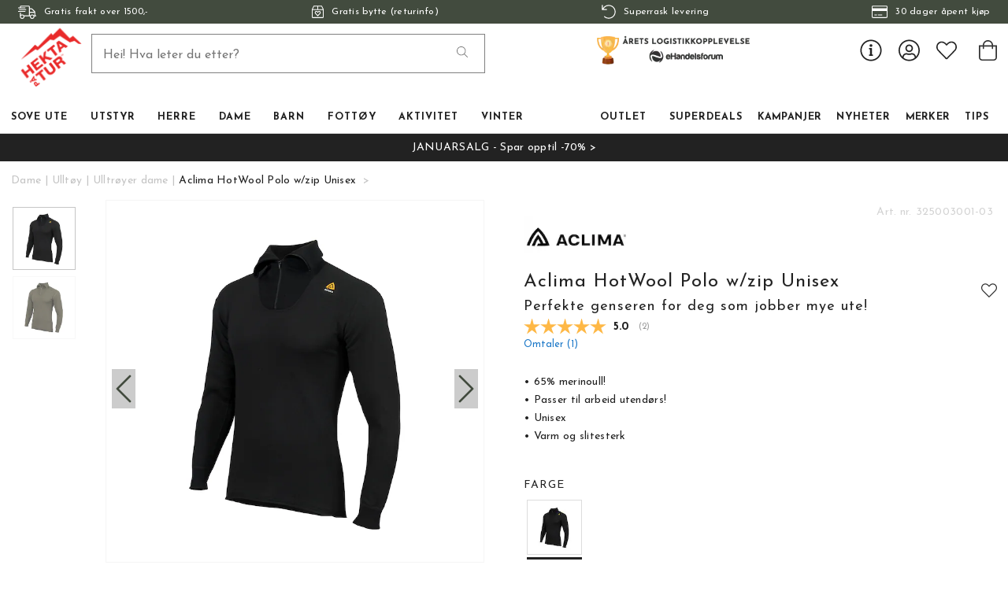

--- FILE ---
content_type: text/html
request_url: https://www.hektapatur.no/dame/undertoy/ulltroyer-dame/aclima-hotwool-polo-light-unisex
body_size: 23129
content:
<!doctype html><html lang="nb"><head><meta charset="utf-8"/><title data-rh="true">Aclima HotWool Polo w/zip Unisex | Kjøp på nett  - Hekta På Tur</title>
  <script>
  window.polyFillsLoaded = false;

    // This is the base function that is later supplanted by startClient.tsx when it is ready to start the client
  window.bootShop = function() {
    window.polyFillsLoaded = true;
  };  
  
  // Set the polyFillsLoaded flag to true and start the shop
  window.onPolyfillLoad = function() {
    window.polyFillsLoaded = true;
    window.bootShop();
  };  
    
  
  // If polyfill service does not respond, start the shop anyway
  if (true) {
    setTimeout(function () {
      if(!window.polyFillsLoaded) {
        window.bootShop();
      }
    }, 5000);
  }
  </script>

  <script async defer src='https://cdnjs.cloudflare.com/polyfill/v3/polyfill.min.js?version=4.8.0.min.js&callback=onPolyfillLoad&features=es2015,Object.values,Object.entries,Object.keys,Object.assign,Array.prototype.find,Array.prototype.findIndex,Array.prototype.flatMap,Array.prototype.includes,Array.prototype.keys,Array.from,Array.prototype.fill,String.prototype.endsWith,String.prototype.startsWith,URL,IntersectionObserver,Intl.~locale.nb,Promise,fetch,Symbol,ResizeObserver'></script>
<script>window.polyFillsLoaded=!0</script><link data-chunk="ProductPage-ProductPage" rel="preload" as="style" href="/static/css/style-ProductPage-a2a09609.chunk.css">
<link data-chunk="client" rel="preload" as="style" href="/static/css/style-e70377d9.css">
<link data-chunk="client" rel="preload" as="script" href="/static/js/apollo.6.3.5.vendor.js">
<link data-chunk="client" rel="preload" as="script" href="/static/js/react.6.3.5.vendor.js">
<link data-chunk="client" rel="preload" as="script" href="/static/js/bundle.ea84dc9d.js">
<link data-chunk="client" rel="preload" as="script" href="/static/js/bundle.30a6702d.js">
<link data-chunk="ProductPage-ProductPage" rel="preload" as="script" href="/static/js/747.4b8983b7.chunk.js">
<link data-chunk="ProductPage-ProductPage" rel="preload" as="script" href="/static/js/81.d8e4a0b3.chunk.js">
<link data-chunk="ProductPage-ProductPage" rel="preload" as="script" href="/static/js/52.e7077357.chunk.js">
<link data-chunk="ProductPage-ProductPage" rel="preload" as="script" href="/static/js/626.15cc46e8.chunk.js">
<link data-chunk="ProductPage-ProductPage" rel="preload" as="script" href="/static/js/ProductPage.fb1d3cd3.chunk.js"><style>@import url(https://www.hektapatur.no/M1/stage/css/hekta.css?v=21);</style><meta name="viewport" content="width=device-width,initial-scale=1,shrink-to-fit=no"/><meta name="theme-color" content="#000000"/><link rel="manifest" href="/manifest.json"/><link rel="shortcut icon" href="/favicon.ico?v=2"/><meta data-rh="true" name="description" content="Aclima HotWool Polo Unisex – slitesterk og varm ullpolo i merinoull og ullfrotté. Perfekt som mellomlag til kalde dager, med høy krage og glidelås for god ventilasjon. Les mer og kjøp her!"/><meta data-rh="true" name="keywords" content="ullgenser, merinoull, Aclima HotWool, aclima, ulltrøye, polo, Hot Wool, Aclima Hotwool Polo, Aclima polo, genser, Aclima genser"/><meta data-rh="true" property="og:url" content="https://www.hektapatur.no/herre/ulltoy/troyer/aclima-hotwool-polo-light-unisex"/><meta data-rh="true" property="og:title" content="Aclima HotWool Polo w/zip Unisex | Kjøp på nett "/><meta data-rh="true" property="og:description" content="Aclima HotWool Polo Unisex – slitesterk og varm ullpolo i merinoull og ullfrotté. Perfekt som mellomlag til kalde dager, med høy krage og glidelås for god ventilasjon. Les mer og kjøp her!"/><meta data-rh="true" property="og:image" content="https://www.hektapatur.no/pub_images/original/qrTPWwLg.jpeg"/><meta data-rh="true" property="product:original_price:amount" content="1049"/><meta data-rh="true" property="product:price:amount" content="1049"/><meta data-rh="true" property="og:price:currency" content="NOK"/><meta data-rh="true" property="product:availability" content="true"/><meta data-rh="true" property="product:brand" content="Aclima"/><link data-rh="true" rel="preconnect" href="https://cdnjs.cloudflare.com"/><link data-rh="true" rel="preconnect" href="https://storeapi.jetshop.io"/><link data-rh="true" rel="icon" type="image/png" href="/favicon.ico"/><link data-rh="true" rel="canonical" href="https://www.hektapatur.no/herre/ulltoy/troyer/aclima-hotwool-polo-light-unisex"/><link data-rh="true" href="https://widget.postenlabs.no/assets/PostenWidget.css" rel="stylesheet" type="text/css"/><script>window.__ACTIVE_BREAKPOINT__ = "lg";</script><link data-chunk="client" rel="stylesheet" href="/static/css/style-e70377d9.css">
<link data-chunk="ProductPage-ProductPage" rel="stylesheet" href="/static/css/style-ProductPage-a2a09609.chunk.css"></head><body class="no-js"><script>document.body.className=document.body.className.replace("no-js","")</script><div id="root"><div class="cb78wnl"><div id="main-header"><div data-scrolling="false" class="m1bp1988"></div><header class="m1bqfe3n"><div data-scrolling="false" class="t2112h1"><div class="max-width-wrapper mjqp9b6"><div class="c1bepg45"><ul class="top-bar-usp-list"><li class="lwjqas9"><span><svg aria-hidden="true" focusable="false" data-prefix="fal" data-icon="shipping-fast" class="svg-inline--fa fa-shipping-fast s1i2nn9m" role="img" xmlns="http://www.w3.org/2000/svg" viewBox="0 0 640 512"><path fill="currentColor" d="M280 192c4.4 0 8-3.6 8-8v-16c0-4.4-3.6-8-8-8H40c-4.4 0-8 3.6-8 8v16c0 4.4 3.6 8 8 8h240zm352 192h-24V275.9c0-16.8-6.8-33.3-18.8-45.2l-83.9-83.9c-11.8-12-28.3-18.8-45.2-18.8H416V78.6c0-25.7-22.2-46.6-49.4-46.6H113.4C86.2 32 64 52.9 64 78.6V96H8c-4.4 0-8 3.6-8 8v16c0 4.4 3.6 8 8 8h240c4.4 0 8-3.6 8-8v-16c0-4.4-3.6-8-8-8H96V78.6c0-8.1 7.8-14.6 17.4-14.6h253.2c9.6 0 17.4 6.5 17.4 14.6V384H207.6C193 364.7 170 352 144 352c-18.1 0-34.6 6.2-48 16.4V288H64v144c0 44.2 35.8 80 80 80s80-35.8 80-80c0-5.5-.6-10.8-1.6-16h195.2c-1.1 5.2-1.6 10.5-1.6 16 0 44.2 35.8 80 80 80s80-35.8 80-80c0-5.5-.6-10.8-1.6-16H632c4.4 0 8-3.6 8-8v-16c0-4.4-3.6-8-8-8zm-488 96c-26.5 0-48-21.5-48-48s21.5-48 48-48 48 21.5 48 48-21.5 48-48 48zm272-320h44.1c8.4 0 16.7 3.4 22.6 9.4l83.9 83.9c.8.8 1.1 1.9 1.8 2.8H416V160zm80 320c-26.5 0-48-21.5-48-48s21.5-48 48-48 48 21.5 48 48-21.5 48-48 48zm80-96h-16.4C545 364.7 522 352 496 352s-49 12.7-63.6 32H416v-96h160v96zM256 248v-16c0-4.4-3.6-8-8-8H8c-4.4 0-8 3.6-8 8v16c0 4.4 3.6 8 8 8h240c4.4 0 8-3.6 8-8z"></path></svg><span>Gratis frakt over 1500,-</span></span></li><li class="lwjqas9"><a href="/bytte-og-retur"><svg aria-hidden="true" focusable="false" data-prefix="fal" data-icon="box-heart" class="svg-inline--fa fa-box-heart s1i2nn9m" role="img" xmlns="http://www.w3.org/2000/svg" viewBox="0 0 448 512"><path fill="currentColor" d="M447.9 176c0-10.6-2.6-21-7.6-30.3l-49.1-91.9c-4.3-13-16.5-21.8-30.3-21.8H87.1c-13.8 0-26 8.8-30.4 21.9L7.6 145.8c-5 9.3-7.6 19.7-7.6 30.3C.1 236.6 0 448 0 448c0 17.7 14.3 32 32 32h384c17.7 0 32-14.3 32-32 0 0-.1-211.4-.1-272zM240 64h120.9l50.8 96H240V64zM87.1 64H208v96H36.3l50.8-96zM224 448H32s.1-181.1.1-256H416c0 74.9.1 256 .1 256H224zm90.2-210.8c-13.9-11.6-47.7-28.5-90.2 14.5-42.6-43-76.4-26.1-90.2-14.5-27.5 23-28.9 64.2-4.3 89.1l84.7 85.6c5.5 5.5 14.3 5.5 19.8 0l84.7-85.6c24.5-24.9 23-66.1-4.5-89.1zm-18.4 66.5L224 376.4l-71.8-72.6c-10.2-10.3-12.3-30 2.1-42 13.7-11.5 31.2-3.4 38.4 3.7l31.4 31.7 31.4-31.7c7.1-7.2 24.6-15.2 38.4-3.7 14.2 12 12.2 31.6 1.9 41.9z"></path></svg><span>Gratis bytte (returinfo)</span></a></li><li class="lwjqas9"><a href="/fremsendingstider"><svg aria-hidden="true" focusable="false" data-prefix="fal" data-icon="undo" class="svg-inline--fa fa-undo s1i2nn9m" role="img" xmlns="http://www.w3.org/2000/svg" viewBox="0 0 512 512"><path fill="currentColor" d="M20 8h10c6.627 0 12 5.373 12 12v110.625C85.196 57.047 165.239 7.715 256.793 8.001 393.18 8.428 504.213 120.009 504 256.396 503.786 393.181 392.834 504 256 504c-63.926 0-122.202-24.187-166.178-63.908-5.113-4.618-5.354-12.561-.482-17.433l7.069-7.069c4.503-4.503 11.749-4.714 16.482-.454C150.782 449.238 200.935 470 256 470c117.744 0 214-95.331 214-214 0-117.744-95.331-214-214-214-82.862 0-154.737 47.077-190.289 116H180c6.627 0 12 5.373 12 12v10c0 6.627-5.373 12-12 12H20c-6.627 0-12-5.373-12-12V20c0-6.627 5.373-12 12-12z"></path></svg><span>Superrask levering</span></a></li><li class="lwjqas9"><span><svg aria-hidden="true" focusable="false" data-prefix="fal" data-icon="credit-card" class="svg-inline--fa fa-credit-card s1i2nn9m" role="img" xmlns="http://www.w3.org/2000/svg" viewBox="0 0 576 512"><path fill="currentColor" d="M528 32H48C21.5 32 0 53.5 0 80v352c0 26.5 21.5 48 48 48h480c26.5 0 48-21.5 48-48V80c0-26.5-21.5-48-48-48zM48 64h480c8.8 0 16 7.2 16 16v48H32V80c0-8.8 7.2-16 16-16zm480 384H48c-8.8 0-16-7.2-16-16V224h512v208c0 8.8-7.2 16-16 16zm-336-84v8c0 6.6-5.4 12-12 12h-72c-6.6 0-12-5.4-12-12v-8c0-6.6 5.4-12 12-12h72c6.6 0 12 5.4 12 12zm192 0v8c0 6.6-5.4 12-12 12H236c-6.6 0-12-5.4-12-12v-8c0-6.6 5.4-12 12-12h136c6.6 0 12 5.4 12 12z"></path></svg><span>30 dager åpent kjøp</span></span></li></ul></div></div></div><div class="m1pmsr7t"><div class="milqlo7"><div class="page-padding p1eyj0vh"><div class="i9oo5t2"><ul class="top-nav-list left ly0v7d6"><li font-size="1" class="l1smy2jg"><button class="h1x8l449"><svg aria-hidden="true" focusable="false" data-prefix="fal" data-icon="bars" class="svg-inline--fa fa-bars header-icon" role="img" xmlns="http://www.w3.org/2000/svg" viewBox="0 0 448 512"><path fill="currentColor" d="M442 114H6a6 6 0 0 1-6-6V84a6 6 0 0 1 6-6h436a6 6 0 0 1 6 6v24a6 6 0 0 1-6 6zm0 160H6a6 6 0 0 1-6-6v-24a6 6 0 0 1 6-6h436a6 6 0 0 1 6 6v24a6 6 0 0 1-6 6zm0 160H6a6 6 0 0 1-6-6v-24a6 6 0 0 1 6-6h436a6 6 0 0 1 6 6v24a6 6 0 0 1-6 6z"></path></svg></button></li></ul><div data-scrolling="false" class="s3jdfc5"><div class="search-wrapper sjq5dm3"><div class="search-field"><input placeholder="Hei! Hva leter du etter?" type="search" autoComplete="off" class="i1jpiqn7" value=""/><button class="sd9fljb"><svg aria-hidden="true" focusable="false" data-prefix="fal" data-icon="search" class="svg-inline--fa fa-search sl7vid7" role="img" xmlns="http://www.w3.org/2000/svg" viewBox="0 0 512 512"><path fill="currentColor" d="M508.5 481.6l-129-129c-2.3-2.3-5.3-3.5-8.5-3.5h-10.3C395 312 416 262.5 416 208 416 93.1 322.9 0 208 0S0 93.1 0 208s93.1 208 208 208c54.5 0 104-21 141.1-55.2V371c0 3.2 1.3 6.2 3.5 8.5l129 129c4.7 4.7 12.3 4.7 17 0l9.9-9.9c4.7-4.7 4.7-12.3 0-17zM208 384c-97.3 0-176-78.7-176-176S110.7 32 208 32s176 78.7 176 176-78.7 176-176 176z"></path></svg></button></div><button class="close-search c1ka0xon s80f007"><svg width="13" height="13" viewBox="0 0 13 13" xmlns="http://www.w3.org/2000/svg"><path d="M6.3 6.26l-.347-.36-.373.36.373.36.347-.36zM11.61.44L5.953 5.9l.694.72 5.657-5.46-.694-.72zM5.953 6.62l5.657 5.458.694-.72L6.647 5.9l-.694.72z"></path><path d="M6.3 6.24l.347.36.373-.36-.373-.36-.347.36zM.99 12.06L6.647 6.6l-.694-.72-5.657 5.46.694.72zm5.657-6.18L.99.423l-.694.72L5.953 6.6l.694-.72z"></path></svg></button></div></div><div class="s12jaqgx"><a href="/"><div data-flight-image-container="" data-flight-image-loaded="false" style="position:relative;overflow:hidden;width:100%;height:auto;padding-bottom:33.3333%"><picture data-flight-image-placeholder=""><img alt="" src="https://www.hektapatur.no/pub_images/original/mobile-logo-redX2.png?extend=copy&amp;width=200&amp;method=fit&amp;height=67&amp;sigma=2.5&amp;minampl=0.5&amp;quality=30&amp;type=auto" loading="lazy" aria-hidden="true" style="position:absolute;top:0;left:0;width:100%;height:100%;padding-top:0;object-position:center;object-fit:contain;opacity:0.6;transition-delay:500ms;font-family:&quot;object-fit: contain&quot;"/></picture><picture data-flight-image=""><source type="image/webp" srcSet="https://www.hektapatur.no/pub_images/original/mobile-logo-redX2.png?extend=copy&amp;width=200&amp;method=fit&amp;height=67&amp;type=webp 200w, https://www.hektapatur.no/pub_images/original/mobile-logo-redX2.png?extend=copy&amp;width=400&amp;method=fit&amp;height=133&amp;type=webp 400w" sizes="(max-width: 20rem) 200px, (max-width: 40rem) 200px, (max-width: 50rem) 200px, (max-width: 70rem) 200px, (max-width: 80rem) 200px, 200px"/><source type="image/png" srcSet="https://www.hektapatur.no/pub_images/original/mobile-logo-redX2.png?extend=copy&amp;width=200&amp;method=fit&amp;height=67 200w, https://www.hektapatur.no/pub_images/original/mobile-logo-redX2.png?extend=copy&amp;width=400&amp;method=fit&amp;height=133 400w" sizes="(max-width: 20rem) 200px, (max-width: 40rem) 200px, (max-width: 50rem) 200px, (max-width: 70rem) 200px, (max-width: 80rem) 200px, 200px"/><img alt="" sizes="(max-width: 20rem) 200px, (max-width: 40rem) 200px, (max-width: 50rem) 200px, (max-width: 70rem) 200px, (max-width: 80rem) 200px, 200px" srcSet="https://www.hektapatur.no/pub_images/original/mobile-logo-redX2.png?extend=copy&amp;width=200&amp;method=fit&amp;height=67 200w, https://www.hektapatur.no/pub_images/original/mobile-logo-redX2.png?extend=copy&amp;width=400&amp;method=fit&amp;height=133 400w" src="https://www.hektapatur.no/pub_images/original/mobile-logo-redX2.png" loading="lazy" fetchpriority="auto" style="position:absolute;top:0;left:0;width:100%;height:100%;padding-top:0;object-position:center;object-fit:contain;opacity:0;transition:opacity 500ms;font-family:&quot;object-fit: contain&quot;"/></picture><noscript><picture><img alt="" sizes="(max-width: 20rem) 200px, (max-width: 40rem) 200px, (max-width: 50rem) 200px, (max-width: 70rem) 200px, (max-width: 80rem) 200px, 200px" srcSet="https://www.hektapatur.no/pub_images/original/mobile-logo-redX2.png?extend=copy&amp;width=200&amp;method=fit&amp;height=67 200w, https://www.hektapatur.no/pub_images/original/mobile-logo-redX2.png?extend=copy&amp;width=400&amp;method=fit&amp;height=133 400w" src="https://www.hektapatur.no/pub_images/original/mobile-logo-redX2.png" loading="lazy" fetchpriority="auto" style="position:absolute;top:0;left:0;width:100%;height:100%;padding-top:0;object-position:center;object-fit:contain"/></picture></noscript></div></a></div><ul class="top-nav-list right ly0v7d6"><li font-size="1" class="l1smy2jg"><div class="ca7e6zn"><a href="/login"><svg aria-hidden="true" focusable="false" data-prefix="fal" data-icon="user-circle" class="svg-inline--fa fa-user-circle " role="img" xmlns="http://www.w3.org/2000/svg" viewBox="0 0 496 512" style="font-size:2rem"><path fill="currentColor" d="M248 8C111 8 0 119 0 256s111 248 248 248 248-111 248-248S385 8 248 8zm128 421.6c-35.9 26.5-80.1 42.4-128 42.4s-92.1-15.9-128-42.4V416c0-35.3 28.7-64 64-64 11.1 0 27.5 11.4 64 11.4 36.6 0 52.8-11.4 64-11.4 35.3 0 64 28.7 64 64v13.6zm30.6-27.5c-6.8-46.4-46.3-82.1-94.6-82.1-20.5 0-30.4 11.4-64 11.4S204.6 320 184 320c-48.3 0-87.8 35.7-94.6 82.1C53.9 363.6 32 312.4 32 256c0-119.1 96.9-216 216-216s216 96.9 216 216c0 56.4-21.9 107.6-57.4 146.1zM248 120c-48.6 0-88 39.4-88 88s39.4 88 88 88 88-39.4 88-88-39.4-88-88-88zm0 144c-30.9 0-56-25.1-56-56s25.1-56 56-56 56 25.1 56 56-25.1 56-56 56z"></path></svg></a><a class="header-button" href="/favourites"><svg aria-hidden="true" focusable="false" data-prefix="fal" data-icon="heart" class="svg-inline--fa fa-heart header-icon" role="img" xmlns="http://www.w3.org/2000/svg" viewBox="0 0 512 512"><path fill="currentColor" d="M462.3 62.7c-54.5-46.4-136-38.7-186.6 13.5L256 96.6l-19.7-20.3C195.5 34.1 113.2 8.7 49.7 62.7c-62.8 53.6-66.1 149.8-9.9 207.8l193.5 199.8c6.2 6.4 14.4 9.7 22.6 9.7 8.2 0 16.4-3.2 22.6-9.7L472 270.5c56.4-58 53.1-154.2-9.7-207.8zm-13.1 185.6L256.4 448.1 62.8 248.3c-38.4-39.6-46.4-115.1 7.7-161.2 54.8-46.8 119.2-12.9 142.8 11.5l42.7 44.1 42.7-44.1c23.2-24 88.2-58 142.8-11.5 54 46 46.1 121.5 7.7 161.2z"></path></svg></a><button class="b1sx7fzi"><svg aria-hidden="true" focusable="false" data-prefix="fal" data-icon="shopping-bag" class="svg-inline--fa fa-shopping-bag header-icon" role="img" xmlns="http://www.w3.org/2000/svg" viewBox="0 0 448 512"><path fill="currentColor" d="M352 128C352 57.421 294.579 0 224 0 153.42 0 96 57.421 96 128H0v304c0 44.183 35.817 80 80 80h288c44.183 0 80-35.817 80-80V128h-96zM224 32c52.935 0 96 43.065 96 96H128c0-52.935 43.065-96 96-96zm192 400c0 26.467-21.533 48-48 48H80c-26.467 0-48-21.533-48-48V160h64v48c0 8.837 7.164 16 16 16s16-7.163 16-16v-48h192v48c0 8.837 7.163 16 16 16s16-7.163 16-16v-48h64v272z"></path></svg></button></div></li></ul></div></div></div></div><div class="c1onf3o9 closed left" style="width:360px;transform:translateX(-360px);left:0"><div class="m1uygw2i"><div class="s1p207i8 d1k3vwcg"><button class="s1yrbius s80f007"><svg width="13" height="13" viewBox="0 0 13 13" xmlns="http://www.w3.org/2000/svg"><path d="M6.3 6.26l-.347-.36-.373.36.373.36.347-.36zM11.61.44L5.953 5.9l.694.72 5.657-5.46-.694-.72zM5.953 6.62l5.657 5.458.694-.72L6.647 5.9l-.694.72z"></path><path d="M6.3 6.24l.347.36.373-.36-.373-.36-.347.36zM.99 12.06L6.647 6.6l-.694-.72-5.657 5.46.694.72zm5.657-6.18L.99.423l-.694.72L5.953 6.6l.694-.72z"></path></svg></button><div class="l1w3egh4"><div data-flight-image-container="" data-flight-image-loaded="false" style="position:relative;overflow:hidden;width:100%;height:auto;padding-bottom:33.3333%"><picture data-flight-image-placeholder=""><img alt="" src="https://www.hektapatur.no/pub_images/original/mobile-logo-redX2.png?extend=copy&amp;width=200&amp;method=fit&amp;height=67&amp;sigma=2.5&amp;minampl=0.5&amp;quality=30&amp;type=auto" loading="lazy" aria-hidden="true" style="position:absolute;top:0;left:0;width:100%;height:100%;padding-top:0;object-position:center;object-fit:contain;opacity:0.6;transition-delay:500ms;font-family:&quot;object-fit: contain&quot;"/></picture><picture data-flight-image=""><source type="image/webp" srcSet="https://www.hektapatur.no/pub_images/original/mobile-logo-redX2.png?extend=copy&amp;width=200&amp;method=fit&amp;height=67&amp;type=webp 200w, https://www.hektapatur.no/pub_images/original/mobile-logo-redX2.png?extend=copy&amp;width=400&amp;method=fit&amp;height=133&amp;type=webp 400w" sizes="(max-width: 20rem) 200px, (max-width: 40rem) 200px, (max-width: 50rem) 200px, (max-width: 70rem) 200px, (max-width: 80rem) 200px, 200px"/><source type="image/png" srcSet="https://www.hektapatur.no/pub_images/original/mobile-logo-redX2.png?extend=copy&amp;width=200&amp;method=fit&amp;height=67 200w, https://www.hektapatur.no/pub_images/original/mobile-logo-redX2.png?extend=copy&amp;width=400&amp;method=fit&amp;height=133 400w" sizes="(max-width: 20rem) 200px, (max-width: 40rem) 200px, (max-width: 50rem) 200px, (max-width: 70rem) 200px, (max-width: 80rem) 200px, 200px"/><img alt="" sizes="(max-width: 20rem) 200px, (max-width: 40rem) 200px, (max-width: 50rem) 200px, (max-width: 70rem) 200px, (max-width: 80rem) 200px, 200px" srcSet="https://www.hektapatur.no/pub_images/original/mobile-logo-redX2.png?extend=copy&amp;width=200&amp;method=fit&amp;height=67 200w, https://www.hektapatur.no/pub_images/original/mobile-logo-redX2.png?extend=copy&amp;width=400&amp;method=fit&amp;height=133 400w" src="https://www.hektapatur.no/pub_images/original/mobile-logo-redX2.png" loading="lazy" fetchpriority="auto" style="position:absolute;top:0;left:0;width:100%;height:100%;padding-top:0;object-position:center;object-fit:contain;opacity:0;transition:opacity 500ms;font-family:&quot;object-fit: contain&quot;"/></picture><noscript><picture><img alt="" sizes="(max-width: 20rem) 200px, (max-width: 40rem) 200px, (max-width: 50rem) 200px, (max-width: 70rem) 200px, (max-width: 80rem) 200px, 200px" srcSet="https://www.hektapatur.no/pub_images/original/mobile-logo-redX2.png?extend=copy&amp;width=200&amp;method=fit&amp;height=67 200w, https://www.hektapatur.no/pub_images/original/mobile-logo-redX2.png?extend=copy&amp;width=400&amp;method=fit&amp;height=133 400w" src="https://www.hektapatur.no/pub_images/original/mobile-logo-redX2.png" loading="lazy" fetchpriority="auto" style="position:absolute;top:0;left:0;width:100%;height:100%;padding-top:0;object-position:center;object-fit:contain"/></picture></noscript></div></div></div><div class="sn52484"><div><div><div><button class="cldmx4i"><div class="i11hlklz" style="background-image:url(https://www.hektapatur.no/pub_docs/files/icons/category-792.svg)"></div><span>Sove ute</span><div class="c1whfop0"><svg width="13" height="7" viewBox="0 0 13 7" xmlns="http://www.w3.org/2000/svg" class="s1b54bhs"><path d="M6.895 6.2l-.348.36.348.335.347-.335-.347-.36zM.853 1.063L6.547 6.56l.695-.72L1.547.343l-.694.72zM7.242 6.56l5.694-5.497-.694-.72L6.547 5.84l.695.72z"></path></svg></div></button></div><div><button class="cldmx4i"><div class="i11hlklz" style="background-image:url(https://www.hektapatur.no/pub_docs/files/icons/category-160.svg)"></div><span>Utstyr</span><div class="c1whfop0"><svg width="13" height="7" viewBox="0 0 13 7" xmlns="http://www.w3.org/2000/svg" class="s1b54bhs"><path d="M6.895 6.2l-.348.36.348.335.347-.335-.347-.36zM.853 1.063L6.547 6.56l.695-.72L1.547.343l-.694.72zM7.242 6.56l5.694-5.497-.694-.72L6.547 5.84l.695.72z"></path></svg></div></button></div><div><button class="cldmx4i"><div class="i11hlklz" style="background-image:url(https://www.hektapatur.no/pub_docs/files/icons/category-174.svg)"></div><span>Herre</span><div class="c1whfop0"><svg width="13" height="7" viewBox="0 0 13 7" xmlns="http://www.w3.org/2000/svg" class="s1b54bhs"><path d="M6.895 6.2l-.348.36.348.335.347-.335-.347-.36zM.853 1.063L6.547 6.56l.695-.72L1.547.343l-.694.72zM7.242 6.56l5.694-5.497-.694-.72L6.547 5.84l.695.72z"></path></svg></div></button></div><div><button class="cldmx4i"><div class="i11hlklz" style="background-image:url(https://www.hektapatur.no/pub_docs/files/icons/category-374.svg)"></div><span>Dame</span><div class="c1whfop0"><svg width="13" height="7" viewBox="0 0 13 7" xmlns="http://www.w3.org/2000/svg" class="s1b54bhs"><path d="M6.895 6.2l-.348.36.348.335.347-.335-.347-.36zM.853 1.063L6.547 6.56l.695-.72L1.547.343l-.694.72zM7.242 6.56l5.694-5.497-.694-.72L6.547 5.84l.695.72z"></path></svg></div></button></div><div><button class="cldmx4i"><div class="i11hlklz" style="background-image:url(https://www.hektapatur.no/pub_docs/files/icons/category-674.svg)"></div><span>Barn</span><div class="c1whfop0"><svg width="13" height="7" viewBox="0 0 13 7" xmlns="http://www.w3.org/2000/svg" class="s1b54bhs"><path d="M6.895 6.2l-.348.36.348.335.347-.335-.347-.36zM.853 1.063L6.547 6.56l.695-.72L1.547.343l-.694.72zM7.242 6.56l5.694-5.497-.694-.72L6.547 5.84l.695.72z"></path></svg></div></button></div><div><button class="cldmx4i"><div class="i11hlklz" style="background-image:url(https://www.hektapatur.no/pub_docs/files/icons/category-151.svg)"></div><span>Fottøy</span><div class="c1whfop0"><svg width="13" height="7" viewBox="0 0 13 7" xmlns="http://www.w3.org/2000/svg" class="s1b54bhs"><path d="M6.895 6.2l-.348.36.348.335.347-.335-.347-.36zM.853 1.063L6.547 6.56l.695-.72L1.547.343l-.694.72zM7.242 6.56l5.694-5.497-.694-.72L6.547 5.84l.695.72z"></path></svg></div></button></div><div><button class="cldmx4i"><div class="i11hlklz" style="background-image:url(https://www.hektapatur.no/pub_docs/files/icons/category-2710.svg)"></div><span>Aktivitet</span><div class="c1whfop0"><svg width="13" height="7" viewBox="0 0 13 7" xmlns="http://www.w3.org/2000/svg" class="s1b54bhs"><path d="M6.895 6.2l-.348.36.348.335.347-.335-.347-.36zM.853 1.063L6.547 6.56l.695-.72L1.547.343l-.694.72zM7.242 6.56l5.694-5.497-.694-.72L6.547 5.84l.695.72z"></path></svg></div></button></div><div><button class="cldmx4i"><div class="i11hlklz" style="background-image:url(https://www.hektapatur.no/pub_docs/files/icons/category-409.svg)"></div><span>Vinter</span><div class="c1whfop0"><svg width="13" height="7" viewBox="0 0 13 7" xmlns="http://www.w3.org/2000/svg" class="s1b54bhs"><path d="M6.895 6.2l-.348.36.348.335.347-.335-.347-.36zM.853 1.063L6.547 6.56l.695-.72L1.547.343l-.694.72zM7.242 6.56l5.694-5.497-.694-.72L6.547 5.84l.695.72z"></path></svg></div></button></div><div><button class="cldmx4i"><div class="i11hlklz" style="background-image:url(https://www.hektapatur.no/pub_docs/files/icons/category-4841.svg)"></div><span>Outlet</span><div class="c1whfop0"><svg width="13" height="7" viewBox="0 0 13 7" xmlns="http://www.w3.org/2000/svg" class="s1b54bhs"><path d="M6.895 6.2l-.348.36.348.335.347-.335-.347-.36zM.853 1.063L6.547 6.56l.695-.72L1.547.343l-.694.72zM7.242 6.56l5.694-5.497-.694-.72L6.547 5.84l.695.72z"></path></svg></div></button></div><a href="/superdeals"><button class="cldmx4i"><div class="i11hlklz" style="background-image:url(https://www.hektapatur.no/pub_docs/files/icons/category-4837.svg)"></div><span>Superdeals</span></button></a><a href="/kampanjer"><button class="cldmx4i"><div class="i11hlklz" style="background-image:url(https://www.hektapatur.no/pub_docs/files/icons/category-3178.svg)"></div><span>Kampanjer</span></button></a><a href="/nyheter"><button class="cldmx4i"><div class="i11hlklz" style="background-image:url(https://www.hektapatur.no/pub_docs/files/icons/category-4842.svg)"></div><span>Nyheter</span></button></a><div><button class="cldmx4i"><div class="i11hlklz" style="background-image:url(https://www.hektapatur.no/pub_docs/files/icons/category-401.svg)"></div><span>Merker</span><div class="c1whfop0"><svg width="13" height="7" viewBox="0 0 13 7" xmlns="http://www.w3.org/2000/svg" class="s1b54bhs"><path d="M6.895 6.2l-.348.36.348.335.347-.335-.347-.36zM.853 1.063L6.547 6.56l.695-.72L1.547.343l-.694.72zM7.242 6.56l5.694-5.497-.694-.72L6.547 5.84l.695.72z"></path></svg></div></button></div><a href="/rad-og-tips"><button class="cldmx4i"><div class="i11hlklz" style="background-image:url(https://www.hektapatur.no/pub_docs/files/icons/category-2191.svg)"></div><span>TIPS</span></button></a></div></div><div class="s14plita"><div><div><h3>KUNDESERVICE</h3><ul><li><a href="/kontakt">Kontakt oss</a></li><li><a href="/fremsendingstider">Fraktalternativer</a></li><li><a href="/bytte-og-retur">Bytte og retur</a></li><li><a href="/bedriftskunde">Bedriftskunde?</a></li><li><a href="/kjopsvilkar-og-kjopsinfo">Kjøpsvilkår</a></li><li><a href="/dame/undertoy/ulltroyer-dame/aclima-hotwool-polo-light-unisex">Tlf: 900 97 002</a></li><li><a href="mailto:kundeservice@hektapatur.no" target="_blank" rel="noreferrer">kundeservice@hektapatur.no</a></li></ul></div></div></div></div></div></div></header></div><main class="c19xxxo7"><div style="background:#222222;color:#FFFFFF;fill:#FFFFFF" class="wvi1l5k"><a href="/kampanjer/januarsalg">JANUARSALG - Spar opptil -70% &gt;</a></div><div class="mb667ip"><script data-testid="structured-data" type="application/ld+json">{"@context":"https://schema.org","@type":"Product","name":"Aclima HotWool Polo w/zip Unisex","description":"<p><img style=\"float: right;\" src=\"/pub_images/original/aclima_logo_4669.png\" alt=\"\" width=\"100\" /><strong>Aclima HotWool Polo Unisex</strong> – slitesterk og varm ullpolo i merinoull og ullfrotté. Perfekt som mellomlag til kalde dager, med høy krage og glidelås for god ventilasjon. En klarfavoritt hos de som jobber mye ute!</p>\n<p><span><span>Materialer: 65% Merino Wool, 20% Polyester, 15% Polyamide</span></span></p>\n<p><strong>Visste du at?</strong></p>\n<p>Ull er som kjent veldig bra å bruke når det er kaldt, selv om plagget blir vått. Men visste du at ull også isolerer mot varme utenifra og derfor vil virke avkjølende på varme dager?</p>","image":["https://www.hektapatur.no/pub_images/original/qrTPWwLg.jpeg","https://www.hektapatur.no/pub_images/original/xKK9e9Pw.jpeg"],"mpn":"325003001","sku":"325003001","productID":"325003001","offers":{"@type":"Offer","priceCurrency":"NOK","price":1049,"url":"https://www.hektapatur.no/herre/ulltoy/troyer/aclima-hotwool-polo-light-unisex","availability":"https://schema.org/InStock"}}</script><div class="p1b8p0mj max-width-wrapper mjqp9b6"><div class="breadcrumbs" style="min-height:2rem;width:100%"><script data-testid="structured-data" type="application/ld+json">{"@context":"https://schema.org","@type":"BreadcrumbList","itemListElement":[{"@type":"ListItem","position":1,"name":"Dame","item":"https://www.hektapatur.no/dame"},{"@type":"ListItem","position":2,"name":"Ulltøy","item":"https://www.hektapatur.no/dame/undertoy"},{"@type":"ListItem","position":3,"name":"Ulltrøyer dame","item":"https://www.hektapatur.no/dame/undertoy/ulltroyer-dame"},{"@type":"ListItem","position":4,"name":"Aclima HotWool Polo w/zip Unisex"}]}</script><ul class="b1xn6lpx s1exjhje"><li class="brv7a50"><a href="/dame">Dame</a></li><li class="brv7a50"><a href="/dame/undertoy">Ulltøy</a></li><li class="brv7a50"><a href="/dame/undertoy/ulltroyer-dame">Ulltrøyer dame</a></li><li class="brv7a50">Aclima HotWool Polo w/zip Unisex</li></ul></div><div class="p1obqcq9"><section class="product-images-wrapper siqrqxy"><div class="w18dshkq"><div class="wv6xa73"><div class="main-wrapper m19zsb5x"><div class="sm2f8ew"><div class="slick-slider slick-initialized" dir="ltr"><svg aria-hidden="true" focusable="false" data-prefix="fal" data-icon="chevron-right" class="svg-inline--fa fa-chevron-right slick-arrow slick-prev" role="img" xmlns="http://www.w3.org/2000/svg" viewBox="0 0 256 512"><path fill="currentColor" d="M17.525 36.465l-7.071 7.07c-4.686 4.686-4.686 12.284 0 16.971L205.947 256 10.454 451.494c-4.686 4.686-4.686 12.284 0 16.971l7.071 7.07c4.686 4.686 12.284 4.686 16.97 0l211.051-211.05c4.686-4.686 4.686-12.284 0-16.971L34.495 36.465c-4.686-4.687-12.284-4.687-16.97 0z"></path></svg><div class="slick-list"><div class="slick-track" style="width:400%;left:-100%"><div data-index="-1" tabindex="-1" class="slick-slide slick-cloned" aria-hidden="true" style="width:25%"><div><div tabindex="-1" style="width:100%;display:inline-block" class="ixl6hia"><div data-flight-image-container="" data-flight-image-loaded="false" style="position:relative;overflow:hidden;width:100%;height:auto;padding-bottom:100.0000%"><picture data-flight-image-placeholder=""><img alt="" src="https://www.hektapatur.no/pub_images/original/xKK9e9Pw.jpeg?extend=copy&amp;width=320&amp;method=fit&amp;height=320&amp;sigma=2.5&amp;minampl=0.5&amp;quality=30&amp;type=auto" loading="lazy" aria-hidden="true" style="position:absolute;top:0;left:0;width:100%;height:100%;padding-top:0;object-position:center;object-fit:contain;opacity:0.6;transition-delay:500ms;font-family:&quot;object-fit: contain&quot;"/></picture><picture data-flight-image=""><source type="image/webp" srcSet="https://www.hektapatur.no/pub_images/original/xKK9e9Pw.jpeg?extend=copy&amp;width=1280&amp;method=fit&amp;height=1280&amp;type=webp 1280w, https://www.hektapatur.no/pub_images/original/xKK9e9Pw.jpeg?extend=copy&amp;width=1400&amp;method=fit&amp;height=1400&amp;type=webp 1400w, https://www.hektapatur.no/pub_images/original/xKK9e9Pw.jpeg?extend=copy&amp;width=1600&amp;method=fit&amp;height=1600&amp;type=webp 1600w, https://www.hektapatur.no/pub_images/original/xKK9e9Pw.jpeg?extend=copy&amp;width=320&amp;method=fit&amp;height=320&amp;type=webp 320w, https://www.hektapatur.no/pub_images/original/xKK9e9Pw.jpeg?extend=copy&amp;width=640&amp;method=fit&amp;height=640&amp;type=webp 640w, https://www.hektapatur.no/pub_images/original/xKK9e9Pw.jpeg?extend=copy&amp;width=700&amp;method=fit&amp;height=700&amp;type=webp 700w, https://www.hektapatur.no/pub_images/original/xKK9e9Pw.jpeg?extend=copy&amp;width=800&amp;method=fit&amp;height=800&amp;type=webp 800w" sizes="(max-width: 20rem) 100vw, (max-width: 40rem) 100vw, (max-width: 50rem) 100vw, (max-width: 70rem) 700px, (max-width: 80rem) 700px, 700px"/><source type="image/jpeg" srcSet="https://www.hektapatur.no/pub_images/original/xKK9e9Pw.jpeg?extend=copy&amp;width=1280&amp;method=fit&amp;height=1280 1280w, https://www.hektapatur.no/pub_images/original/xKK9e9Pw.jpeg?extend=copy&amp;width=1400&amp;method=fit&amp;height=1400 1400w, https://www.hektapatur.no/pub_images/original/xKK9e9Pw.jpeg?extend=copy&amp;width=1600&amp;method=fit&amp;height=1600 1600w, https://www.hektapatur.no/pub_images/original/xKK9e9Pw.jpeg?extend=copy&amp;width=320&amp;method=fit&amp;height=320 320w, https://www.hektapatur.no/pub_images/original/xKK9e9Pw.jpeg?extend=copy&amp;width=640&amp;method=fit&amp;height=640 640w, https://www.hektapatur.no/pub_images/original/xKK9e9Pw.jpeg?extend=copy&amp;width=700&amp;method=fit&amp;height=700 700w, https://www.hektapatur.no/pub_images/original/xKK9e9Pw.jpeg?extend=copy&amp;width=800&amp;method=fit&amp;height=800 800w" sizes="(max-width: 20rem) 100vw, (max-width: 40rem) 100vw, (max-width: 50rem) 100vw, (max-width: 70rem) 700px, (max-width: 80rem) 700px, 700px"/><img alt="" sizes="(max-width: 20rem) 100vw, (max-width: 40rem) 100vw, (max-width: 50rem) 100vw, (max-width: 70rem) 700px, (max-width: 80rem) 700px, 700px" srcSet="https://www.hektapatur.no/pub_images/original/xKK9e9Pw.jpeg?extend=copy&amp;width=1280&amp;method=fit&amp;height=1280 1280w, https://www.hektapatur.no/pub_images/original/xKK9e9Pw.jpeg?extend=copy&amp;width=1400&amp;method=fit&amp;height=1400 1400w, https://www.hektapatur.no/pub_images/original/xKK9e9Pw.jpeg?extend=copy&amp;width=1600&amp;method=fit&amp;height=1600 1600w, https://www.hektapatur.no/pub_images/original/xKK9e9Pw.jpeg?extend=copy&amp;width=320&amp;method=fit&amp;height=320 320w, https://www.hektapatur.no/pub_images/original/xKK9e9Pw.jpeg?extend=copy&amp;width=640&amp;method=fit&amp;height=640 640w, https://www.hektapatur.no/pub_images/original/xKK9e9Pw.jpeg?extend=copy&amp;width=700&amp;method=fit&amp;height=700 700w, https://www.hektapatur.no/pub_images/original/xKK9e9Pw.jpeg?extend=copy&amp;width=800&amp;method=fit&amp;height=800 800w" src="https://www.hektapatur.no/pub_images/original/xKK9e9Pw.jpeg" loading="lazy" fetchpriority="auto" style="position:absolute;top:0;left:0;width:100%;height:100%;padding-top:0;object-position:center;object-fit:contain;opacity:0;transition:opacity 500ms;font-family:&quot;object-fit: contain&quot;"/></picture><noscript><picture><img alt="" sizes="(max-width: 20rem) 100vw, (max-width: 40rem) 100vw, (max-width: 50rem) 100vw, (max-width: 70rem) 700px, (max-width: 80rem) 700px, 700px" srcSet="https://www.hektapatur.no/pub_images/original/xKK9e9Pw.jpeg?extend=copy&amp;width=1280&amp;method=fit&amp;height=1280 1280w, https://www.hektapatur.no/pub_images/original/xKK9e9Pw.jpeg?extend=copy&amp;width=1400&amp;method=fit&amp;height=1400 1400w, https://www.hektapatur.no/pub_images/original/xKK9e9Pw.jpeg?extend=copy&amp;width=1600&amp;method=fit&amp;height=1600 1600w, https://www.hektapatur.no/pub_images/original/xKK9e9Pw.jpeg?extend=copy&amp;width=320&amp;method=fit&amp;height=320 320w, https://www.hektapatur.no/pub_images/original/xKK9e9Pw.jpeg?extend=copy&amp;width=640&amp;method=fit&amp;height=640 640w, https://www.hektapatur.no/pub_images/original/xKK9e9Pw.jpeg?extend=copy&amp;width=700&amp;method=fit&amp;height=700 700w, https://www.hektapatur.no/pub_images/original/xKK9e9Pw.jpeg?extend=copy&amp;width=800&amp;method=fit&amp;height=800 800w" src="https://www.hektapatur.no/pub_images/original/xKK9e9Pw.jpeg" loading="lazy" fetchpriority="auto" style="position:absolute;top:0;left:0;width:100%;height:100%;padding-top:0;object-position:center;object-fit:contain"/></picture></noscript></div></div></div></div><div data-index="0" class="slick-slide slick-active slick-current" tabindex="-1" aria-hidden="false" style="outline:none;width:25%"><div><div tabindex="-1" style="width:100%;display:inline-block" class="ixl6hia"><div data-flight-image-container="" data-flight-image-loaded="false" style="position:relative;overflow:hidden;width:100%;height:auto;padding-bottom:100.0000%"><picture data-flight-image-placeholder=""><img alt="" src="https://www.hektapatur.no/pub_images/original/qrTPWwLg.jpeg?extend=copy&amp;width=320&amp;method=fit&amp;height=320&amp;sigma=2.5&amp;minampl=0.5&amp;quality=30&amp;type=auto" loading="lazy" aria-hidden="true" style="position:absolute;top:0;left:0;width:100%;height:100%;padding-top:0;object-position:center;object-fit:contain;opacity:0.6;transition-delay:500ms;font-family:&quot;object-fit: contain&quot;"/></picture><picture data-flight-image=""><source type="image/webp" srcSet="https://www.hektapatur.no/pub_images/original/qrTPWwLg.jpeg?extend=copy&amp;width=1280&amp;method=fit&amp;height=1280&amp;type=webp 1280w, https://www.hektapatur.no/pub_images/original/qrTPWwLg.jpeg?extend=copy&amp;width=1400&amp;method=fit&amp;height=1400&amp;type=webp 1400w, https://www.hektapatur.no/pub_images/original/qrTPWwLg.jpeg?extend=copy&amp;width=1600&amp;method=fit&amp;height=1600&amp;type=webp 1600w, https://www.hektapatur.no/pub_images/original/qrTPWwLg.jpeg?extend=copy&amp;width=320&amp;method=fit&amp;height=320&amp;type=webp 320w, https://www.hektapatur.no/pub_images/original/qrTPWwLg.jpeg?extend=copy&amp;width=640&amp;method=fit&amp;height=640&amp;type=webp 640w, https://www.hektapatur.no/pub_images/original/qrTPWwLg.jpeg?extend=copy&amp;width=700&amp;method=fit&amp;height=700&amp;type=webp 700w, https://www.hektapatur.no/pub_images/original/qrTPWwLg.jpeg?extend=copy&amp;width=800&amp;method=fit&amp;height=800&amp;type=webp 800w" sizes="(max-width: 20rem) 100vw, (max-width: 40rem) 100vw, (max-width: 50rem) 100vw, (max-width: 70rem) 700px, (max-width: 80rem) 700px, 700px"/><source type="image/jpeg" srcSet="https://www.hektapatur.no/pub_images/original/qrTPWwLg.jpeg?extend=copy&amp;width=1280&amp;method=fit&amp;height=1280 1280w, https://www.hektapatur.no/pub_images/original/qrTPWwLg.jpeg?extend=copy&amp;width=1400&amp;method=fit&amp;height=1400 1400w, https://www.hektapatur.no/pub_images/original/qrTPWwLg.jpeg?extend=copy&amp;width=1600&amp;method=fit&amp;height=1600 1600w, https://www.hektapatur.no/pub_images/original/qrTPWwLg.jpeg?extend=copy&amp;width=320&amp;method=fit&amp;height=320 320w, https://www.hektapatur.no/pub_images/original/qrTPWwLg.jpeg?extend=copy&amp;width=640&amp;method=fit&amp;height=640 640w, https://www.hektapatur.no/pub_images/original/qrTPWwLg.jpeg?extend=copy&amp;width=700&amp;method=fit&amp;height=700 700w, https://www.hektapatur.no/pub_images/original/qrTPWwLg.jpeg?extend=copy&amp;width=800&amp;method=fit&amp;height=800 800w" sizes="(max-width: 20rem) 100vw, (max-width: 40rem) 100vw, (max-width: 50rem) 100vw, (max-width: 70rem) 700px, (max-width: 80rem) 700px, 700px"/><img alt="" sizes="(max-width: 20rem) 100vw, (max-width: 40rem) 100vw, (max-width: 50rem) 100vw, (max-width: 70rem) 700px, (max-width: 80rem) 700px, 700px" srcSet="https://www.hektapatur.no/pub_images/original/qrTPWwLg.jpeg?extend=copy&amp;width=1280&amp;method=fit&amp;height=1280 1280w, https://www.hektapatur.no/pub_images/original/qrTPWwLg.jpeg?extend=copy&amp;width=1400&amp;method=fit&amp;height=1400 1400w, https://www.hektapatur.no/pub_images/original/qrTPWwLg.jpeg?extend=copy&amp;width=1600&amp;method=fit&amp;height=1600 1600w, https://www.hektapatur.no/pub_images/original/qrTPWwLg.jpeg?extend=copy&amp;width=320&amp;method=fit&amp;height=320 320w, https://www.hektapatur.no/pub_images/original/qrTPWwLg.jpeg?extend=copy&amp;width=640&amp;method=fit&amp;height=640 640w, https://www.hektapatur.no/pub_images/original/qrTPWwLg.jpeg?extend=copy&amp;width=700&amp;method=fit&amp;height=700 700w, https://www.hektapatur.no/pub_images/original/qrTPWwLg.jpeg?extend=copy&amp;width=800&amp;method=fit&amp;height=800 800w" src="https://www.hektapatur.no/pub_images/original/qrTPWwLg.jpeg" loading="lazy" fetchpriority="auto" style="position:absolute;top:0;left:0;width:100%;height:100%;padding-top:0;object-position:center;object-fit:contain;opacity:0;transition:opacity 500ms;font-family:&quot;object-fit: contain&quot;"/></picture><noscript><picture><img alt="" sizes="(max-width: 20rem) 100vw, (max-width: 40rem) 100vw, (max-width: 50rem) 100vw, (max-width: 70rem) 700px, (max-width: 80rem) 700px, 700px" srcSet="https://www.hektapatur.no/pub_images/original/qrTPWwLg.jpeg?extend=copy&amp;width=1280&amp;method=fit&amp;height=1280 1280w, https://www.hektapatur.no/pub_images/original/qrTPWwLg.jpeg?extend=copy&amp;width=1400&amp;method=fit&amp;height=1400 1400w, https://www.hektapatur.no/pub_images/original/qrTPWwLg.jpeg?extend=copy&amp;width=1600&amp;method=fit&amp;height=1600 1600w, https://www.hektapatur.no/pub_images/original/qrTPWwLg.jpeg?extend=copy&amp;width=320&amp;method=fit&amp;height=320 320w, https://www.hektapatur.no/pub_images/original/qrTPWwLg.jpeg?extend=copy&amp;width=640&amp;method=fit&amp;height=640 640w, https://www.hektapatur.no/pub_images/original/qrTPWwLg.jpeg?extend=copy&amp;width=700&amp;method=fit&amp;height=700 700w, https://www.hektapatur.no/pub_images/original/qrTPWwLg.jpeg?extend=copy&amp;width=800&amp;method=fit&amp;height=800 800w" src="https://www.hektapatur.no/pub_images/original/qrTPWwLg.jpeg" loading="lazy" fetchpriority="auto" style="position:absolute;top:0;left:0;width:100%;height:100%;padding-top:0;object-position:center;object-fit:contain"/></picture></noscript></div></div></div></div><div data-index="1" class="slick-slide" tabindex="-1" aria-hidden="true" style="outline:none;width:25%"><div><div tabindex="-1" style="width:100%;display:inline-block" class="ixl6hia"><div data-flight-image-container="" data-flight-image-loaded="false" style="position:relative;overflow:hidden;width:100%;height:auto;padding-bottom:100.0000%"><picture data-flight-image-placeholder=""><img alt="" src="https://www.hektapatur.no/pub_images/original/xKK9e9Pw.jpeg?extend=copy&amp;width=320&amp;method=fit&amp;height=320&amp;sigma=2.5&amp;minampl=0.5&amp;quality=30&amp;type=auto" loading="lazy" aria-hidden="true" style="position:absolute;top:0;left:0;width:100%;height:100%;padding-top:0;object-position:center;object-fit:contain;opacity:0.6;transition-delay:500ms;font-family:&quot;object-fit: contain&quot;"/></picture><picture data-flight-image=""><source type="image/webp" srcSet="https://www.hektapatur.no/pub_images/original/xKK9e9Pw.jpeg?extend=copy&amp;width=1280&amp;method=fit&amp;height=1280&amp;type=webp 1280w, https://www.hektapatur.no/pub_images/original/xKK9e9Pw.jpeg?extend=copy&amp;width=1400&amp;method=fit&amp;height=1400&amp;type=webp 1400w, https://www.hektapatur.no/pub_images/original/xKK9e9Pw.jpeg?extend=copy&amp;width=1600&amp;method=fit&amp;height=1600&amp;type=webp 1600w, https://www.hektapatur.no/pub_images/original/xKK9e9Pw.jpeg?extend=copy&amp;width=320&amp;method=fit&amp;height=320&amp;type=webp 320w, https://www.hektapatur.no/pub_images/original/xKK9e9Pw.jpeg?extend=copy&amp;width=640&amp;method=fit&amp;height=640&amp;type=webp 640w, https://www.hektapatur.no/pub_images/original/xKK9e9Pw.jpeg?extend=copy&amp;width=700&amp;method=fit&amp;height=700&amp;type=webp 700w, https://www.hektapatur.no/pub_images/original/xKK9e9Pw.jpeg?extend=copy&amp;width=800&amp;method=fit&amp;height=800&amp;type=webp 800w" sizes="(max-width: 20rem) 100vw, (max-width: 40rem) 100vw, (max-width: 50rem) 100vw, (max-width: 70rem) 700px, (max-width: 80rem) 700px, 700px"/><source type="image/jpeg" srcSet="https://www.hektapatur.no/pub_images/original/xKK9e9Pw.jpeg?extend=copy&amp;width=1280&amp;method=fit&amp;height=1280 1280w, https://www.hektapatur.no/pub_images/original/xKK9e9Pw.jpeg?extend=copy&amp;width=1400&amp;method=fit&amp;height=1400 1400w, https://www.hektapatur.no/pub_images/original/xKK9e9Pw.jpeg?extend=copy&amp;width=1600&amp;method=fit&amp;height=1600 1600w, https://www.hektapatur.no/pub_images/original/xKK9e9Pw.jpeg?extend=copy&amp;width=320&amp;method=fit&amp;height=320 320w, https://www.hektapatur.no/pub_images/original/xKK9e9Pw.jpeg?extend=copy&amp;width=640&amp;method=fit&amp;height=640 640w, https://www.hektapatur.no/pub_images/original/xKK9e9Pw.jpeg?extend=copy&amp;width=700&amp;method=fit&amp;height=700 700w, https://www.hektapatur.no/pub_images/original/xKK9e9Pw.jpeg?extend=copy&amp;width=800&amp;method=fit&amp;height=800 800w" sizes="(max-width: 20rem) 100vw, (max-width: 40rem) 100vw, (max-width: 50rem) 100vw, (max-width: 70rem) 700px, (max-width: 80rem) 700px, 700px"/><img alt="" sizes="(max-width: 20rem) 100vw, (max-width: 40rem) 100vw, (max-width: 50rem) 100vw, (max-width: 70rem) 700px, (max-width: 80rem) 700px, 700px" srcSet="https://www.hektapatur.no/pub_images/original/xKK9e9Pw.jpeg?extend=copy&amp;width=1280&amp;method=fit&amp;height=1280 1280w, https://www.hektapatur.no/pub_images/original/xKK9e9Pw.jpeg?extend=copy&amp;width=1400&amp;method=fit&amp;height=1400 1400w, https://www.hektapatur.no/pub_images/original/xKK9e9Pw.jpeg?extend=copy&amp;width=1600&amp;method=fit&amp;height=1600 1600w, https://www.hektapatur.no/pub_images/original/xKK9e9Pw.jpeg?extend=copy&amp;width=320&amp;method=fit&amp;height=320 320w, https://www.hektapatur.no/pub_images/original/xKK9e9Pw.jpeg?extend=copy&amp;width=640&amp;method=fit&amp;height=640 640w, https://www.hektapatur.no/pub_images/original/xKK9e9Pw.jpeg?extend=copy&amp;width=700&amp;method=fit&amp;height=700 700w, https://www.hektapatur.no/pub_images/original/xKK9e9Pw.jpeg?extend=copy&amp;width=800&amp;method=fit&amp;height=800 800w" src="https://www.hektapatur.no/pub_images/original/xKK9e9Pw.jpeg" loading="lazy" fetchpriority="auto" style="position:absolute;top:0;left:0;width:100%;height:100%;padding-top:0;object-position:center;object-fit:contain;opacity:0;transition:opacity 500ms;font-family:&quot;object-fit: contain&quot;"/></picture><noscript><picture><img alt="" sizes="(max-width: 20rem) 100vw, (max-width: 40rem) 100vw, (max-width: 50rem) 100vw, (max-width: 70rem) 700px, (max-width: 80rem) 700px, 700px" srcSet="https://www.hektapatur.no/pub_images/original/xKK9e9Pw.jpeg?extend=copy&amp;width=1280&amp;method=fit&amp;height=1280 1280w, https://www.hektapatur.no/pub_images/original/xKK9e9Pw.jpeg?extend=copy&amp;width=1400&amp;method=fit&amp;height=1400 1400w, https://www.hektapatur.no/pub_images/original/xKK9e9Pw.jpeg?extend=copy&amp;width=1600&amp;method=fit&amp;height=1600 1600w, https://www.hektapatur.no/pub_images/original/xKK9e9Pw.jpeg?extend=copy&amp;width=320&amp;method=fit&amp;height=320 320w, https://www.hektapatur.no/pub_images/original/xKK9e9Pw.jpeg?extend=copy&amp;width=640&amp;method=fit&amp;height=640 640w, https://www.hektapatur.no/pub_images/original/xKK9e9Pw.jpeg?extend=copy&amp;width=700&amp;method=fit&amp;height=700 700w, https://www.hektapatur.no/pub_images/original/xKK9e9Pw.jpeg?extend=copy&amp;width=800&amp;method=fit&amp;height=800 800w" src="https://www.hektapatur.no/pub_images/original/xKK9e9Pw.jpeg" loading="lazy" fetchpriority="auto" style="position:absolute;top:0;left:0;width:100%;height:100%;padding-top:0;object-position:center;object-fit:contain"/></picture></noscript></div></div></div></div><div data-index="2" tabindex="-1" class="slick-slide slick-cloned" aria-hidden="true" style="width:25%"><div><div tabindex="-1" style="width:100%;display:inline-block" class="ixl6hia"><div data-flight-image-container="" data-flight-image-loaded="false" style="position:relative;overflow:hidden;width:100%;height:auto;padding-bottom:100.0000%"><picture data-flight-image-placeholder=""><img alt="" src="https://www.hektapatur.no/pub_images/original/qrTPWwLg.jpeg?extend=copy&amp;width=320&amp;method=fit&amp;height=320&amp;sigma=2.5&amp;minampl=0.5&amp;quality=30&amp;type=auto" loading="lazy" aria-hidden="true" style="position:absolute;top:0;left:0;width:100%;height:100%;padding-top:0;object-position:center;object-fit:contain;opacity:0.6;transition-delay:500ms;font-family:&quot;object-fit: contain&quot;"/></picture><picture data-flight-image=""><source type="image/webp" srcSet="https://www.hektapatur.no/pub_images/original/qrTPWwLg.jpeg?extend=copy&amp;width=1280&amp;method=fit&amp;height=1280&amp;type=webp 1280w, https://www.hektapatur.no/pub_images/original/qrTPWwLg.jpeg?extend=copy&amp;width=1400&amp;method=fit&amp;height=1400&amp;type=webp 1400w, https://www.hektapatur.no/pub_images/original/qrTPWwLg.jpeg?extend=copy&amp;width=1600&amp;method=fit&amp;height=1600&amp;type=webp 1600w, https://www.hektapatur.no/pub_images/original/qrTPWwLg.jpeg?extend=copy&amp;width=320&amp;method=fit&amp;height=320&amp;type=webp 320w, https://www.hektapatur.no/pub_images/original/qrTPWwLg.jpeg?extend=copy&amp;width=640&amp;method=fit&amp;height=640&amp;type=webp 640w, https://www.hektapatur.no/pub_images/original/qrTPWwLg.jpeg?extend=copy&amp;width=700&amp;method=fit&amp;height=700&amp;type=webp 700w, https://www.hektapatur.no/pub_images/original/qrTPWwLg.jpeg?extend=copy&amp;width=800&amp;method=fit&amp;height=800&amp;type=webp 800w" sizes="(max-width: 20rem) 100vw, (max-width: 40rem) 100vw, (max-width: 50rem) 100vw, (max-width: 70rem) 700px, (max-width: 80rem) 700px, 700px"/><source type="image/jpeg" srcSet="https://www.hektapatur.no/pub_images/original/qrTPWwLg.jpeg?extend=copy&amp;width=1280&amp;method=fit&amp;height=1280 1280w, https://www.hektapatur.no/pub_images/original/qrTPWwLg.jpeg?extend=copy&amp;width=1400&amp;method=fit&amp;height=1400 1400w, https://www.hektapatur.no/pub_images/original/qrTPWwLg.jpeg?extend=copy&amp;width=1600&amp;method=fit&amp;height=1600 1600w, https://www.hektapatur.no/pub_images/original/qrTPWwLg.jpeg?extend=copy&amp;width=320&amp;method=fit&amp;height=320 320w, https://www.hektapatur.no/pub_images/original/qrTPWwLg.jpeg?extend=copy&amp;width=640&amp;method=fit&amp;height=640 640w, https://www.hektapatur.no/pub_images/original/qrTPWwLg.jpeg?extend=copy&amp;width=700&amp;method=fit&amp;height=700 700w, https://www.hektapatur.no/pub_images/original/qrTPWwLg.jpeg?extend=copy&amp;width=800&amp;method=fit&amp;height=800 800w" sizes="(max-width: 20rem) 100vw, (max-width: 40rem) 100vw, (max-width: 50rem) 100vw, (max-width: 70rem) 700px, (max-width: 80rem) 700px, 700px"/><img alt="" sizes="(max-width: 20rem) 100vw, (max-width: 40rem) 100vw, (max-width: 50rem) 100vw, (max-width: 70rem) 700px, (max-width: 80rem) 700px, 700px" srcSet="https://www.hektapatur.no/pub_images/original/qrTPWwLg.jpeg?extend=copy&amp;width=1280&amp;method=fit&amp;height=1280 1280w, https://www.hektapatur.no/pub_images/original/qrTPWwLg.jpeg?extend=copy&amp;width=1400&amp;method=fit&amp;height=1400 1400w, https://www.hektapatur.no/pub_images/original/qrTPWwLg.jpeg?extend=copy&amp;width=1600&amp;method=fit&amp;height=1600 1600w, https://www.hektapatur.no/pub_images/original/qrTPWwLg.jpeg?extend=copy&amp;width=320&amp;method=fit&amp;height=320 320w, https://www.hektapatur.no/pub_images/original/qrTPWwLg.jpeg?extend=copy&amp;width=640&amp;method=fit&amp;height=640 640w, https://www.hektapatur.no/pub_images/original/qrTPWwLg.jpeg?extend=copy&amp;width=700&amp;method=fit&amp;height=700 700w, https://www.hektapatur.no/pub_images/original/qrTPWwLg.jpeg?extend=copy&amp;width=800&amp;method=fit&amp;height=800 800w" src="https://www.hektapatur.no/pub_images/original/qrTPWwLg.jpeg" loading="lazy" fetchpriority="auto" style="position:absolute;top:0;left:0;width:100%;height:100%;padding-top:0;object-position:center;object-fit:contain;opacity:0;transition:opacity 500ms;font-family:&quot;object-fit: contain&quot;"/></picture><noscript><picture><img alt="" sizes="(max-width: 20rem) 100vw, (max-width: 40rem) 100vw, (max-width: 50rem) 100vw, (max-width: 70rem) 700px, (max-width: 80rem) 700px, 700px" srcSet="https://www.hektapatur.no/pub_images/original/qrTPWwLg.jpeg?extend=copy&amp;width=1280&amp;method=fit&amp;height=1280 1280w, https://www.hektapatur.no/pub_images/original/qrTPWwLg.jpeg?extend=copy&amp;width=1400&amp;method=fit&amp;height=1400 1400w, https://www.hektapatur.no/pub_images/original/qrTPWwLg.jpeg?extend=copy&amp;width=1600&amp;method=fit&amp;height=1600 1600w, https://www.hektapatur.no/pub_images/original/qrTPWwLg.jpeg?extend=copy&amp;width=320&amp;method=fit&amp;height=320 320w, https://www.hektapatur.no/pub_images/original/qrTPWwLg.jpeg?extend=copy&amp;width=640&amp;method=fit&amp;height=640 640w, https://www.hektapatur.no/pub_images/original/qrTPWwLg.jpeg?extend=copy&amp;width=700&amp;method=fit&amp;height=700 700w, https://www.hektapatur.no/pub_images/original/qrTPWwLg.jpeg?extend=copy&amp;width=800&amp;method=fit&amp;height=800 800w" src="https://www.hektapatur.no/pub_images/original/qrTPWwLg.jpeg" loading="lazy" fetchpriority="auto" style="position:absolute;top:0;left:0;width:100%;height:100%;padding-top:0;object-position:center;object-fit:contain"/></picture></noscript></div></div></div></div></div></div><svg aria-hidden="true" focusable="false" data-prefix="fal" data-icon="chevron-right" class="svg-inline--fa fa-chevron-right slick-arrow slick-next" role="img" xmlns="http://www.w3.org/2000/svg" viewBox="0 0 256 512"><path fill="currentColor" d="M17.525 36.465l-7.071 7.07c-4.686 4.686-4.686 12.284 0 16.971L205.947 256 10.454 451.494c-4.686 4.686-4.686 12.284 0 16.971l7.071 7.07c4.686 4.686 12.284 4.686 16.97 0l211.051-211.05c4.686-4.686 4.686-12.284 0-16.971L34.495 36.465c-4.686-4.687-12.284-4.687-16.97 0z"></path></svg></div></div><div class="b1sfgs07"></div></div><div class="thumbs-wrapper wlyp2va"><div class="selected ibmn9bs"><div data-flight-image-container="" data-flight-image-loaded="false" style="position:relative;overflow:hidden;width:100%;height:auto;padding-bottom:100.0000%"><picture data-flight-image-placeholder=""><img alt="" src="https://www.hektapatur.no/pub_images/original/qrTPWwLg.jpeg?extend=copy&amp;width=250&amp;method=fit&amp;height=250&amp;sigma=2.5&amp;minampl=0.5&amp;quality=30&amp;type=auto" loading="lazy" aria-hidden="true" style="position:absolute;top:0;left:0;width:100%;height:100%;padding-top:0;object-position:center;object-fit:contain;opacity:0.6;transition-delay:500ms;font-family:&quot;object-fit: contain&quot;"/></picture><picture data-flight-image=""><source type="image/webp" srcSet="https://www.hektapatur.no/pub_images/original/qrTPWwLg.jpeg?extend=copy&amp;width=250&amp;method=fit&amp;height=250&amp;type=webp 250w, https://www.hektapatur.no/pub_images/original/qrTPWwLg.jpeg?extend=copy&amp;width=500&amp;method=fit&amp;height=500&amp;type=webp 500w" sizes="(max-width: 20rem) 250px, (max-width: 40rem) 250px, (max-width: 50rem) 250px, (max-width: 70rem) 250px, (max-width: 80rem) 250px, 250px"/><source type="image/jpeg" srcSet="https://www.hektapatur.no/pub_images/original/qrTPWwLg.jpeg?extend=copy&amp;width=250&amp;method=fit&amp;height=250 250w, https://www.hektapatur.no/pub_images/original/qrTPWwLg.jpeg?extend=copy&amp;width=500&amp;method=fit&amp;height=500 500w" sizes="(max-width: 20rem) 250px, (max-width: 40rem) 250px, (max-width: 50rem) 250px, (max-width: 70rem) 250px, (max-width: 80rem) 250px, 250px"/><img alt="" sizes="(max-width: 20rem) 250px, (max-width: 40rem) 250px, (max-width: 50rem) 250px, (max-width: 70rem) 250px, (max-width: 80rem) 250px, 250px" srcSet="https://www.hektapatur.no/pub_images/original/qrTPWwLg.jpeg?extend=copy&amp;width=250&amp;method=fit&amp;height=250 250w, https://www.hektapatur.no/pub_images/original/qrTPWwLg.jpeg?extend=copy&amp;width=500&amp;method=fit&amp;height=500 500w" src="https://www.hektapatur.no/pub_images/original/qrTPWwLg.jpeg" loading="lazy" fetchpriority="auto" style="position:absolute;top:0;left:0;width:100%;height:100%;padding-top:0;object-position:center;object-fit:contain;opacity:0;transition:opacity 500ms;font-family:&quot;object-fit: contain&quot;"/></picture><noscript><picture><img alt="" sizes="(max-width: 20rem) 250px, (max-width: 40rem) 250px, (max-width: 50rem) 250px, (max-width: 70rem) 250px, (max-width: 80rem) 250px, 250px" srcSet="https://www.hektapatur.no/pub_images/original/qrTPWwLg.jpeg?extend=copy&amp;width=250&amp;method=fit&amp;height=250 250w, https://www.hektapatur.no/pub_images/original/qrTPWwLg.jpeg?extend=copy&amp;width=500&amp;method=fit&amp;height=500 500w" src="https://www.hektapatur.no/pub_images/original/qrTPWwLg.jpeg" loading="lazy" fetchpriority="auto" style="position:absolute;top:0;left:0;width:100%;height:100%;padding-top:0;object-position:center;object-fit:contain"/></picture></noscript></div></div><div class="ibmn9bs"><div data-flight-image-container="" data-flight-image-loaded="false" style="position:relative;overflow:hidden;width:100%;height:auto;padding-bottom:100.0000%"><picture data-flight-image-placeholder=""><img alt="" src="https://www.hektapatur.no/pub_images/original/xKK9e9Pw.jpeg?extend=copy&amp;width=250&amp;method=fit&amp;height=250&amp;sigma=2.5&amp;minampl=0.5&amp;quality=30&amp;type=auto" loading="lazy" aria-hidden="true" style="position:absolute;top:0;left:0;width:100%;height:100%;padding-top:0;object-position:center;object-fit:contain;opacity:0.6;transition-delay:500ms;font-family:&quot;object-fit: contain&quot;"/></picture><picture data-flight-image=""><source type="image/webp" srcSet="https://www.hektapatur.no/pub_images/original/xKK9e9Pw.jpeg?extend=copy&amp;width=250&amp;method=fit&amp;height=250&amp;type=webp 250w, https://www.hektapatur.no/pub_images/original/xKK9e9Pw.jpeg?extend=copy&amp;width=500&amp;method=fit&amp;height=500&amp;type=webp 500w" sizes="(max-width: 20rem) 250px, (max-width: 40rem) 250px, (max-width: 50rem) 250px, (max-width: 70rem) 250px, (max-width: 80rem) 250px, 250px"/><source type="image/jpeg" srcSet="https://www.hektapatur.no/pub_images/original/xKK9e9Pw.jpeg?extend=copy&amp;width=250&amp;method=fit&amp;height=250 250w, https://www.hektapatur.no/pub_images/original/xKK9e9Pw.jpeg?extend=copy&amp;width=500&amp;method=fit&amp;height=500 500w" sizes="(max-width: 20rem) 250px, (max-width: 40rem) 250px, (max-width: 50rem) 250px, (max-width: 70rem) 250px, (max-width: 80rem) 250px, 250px"/><img alt="" sizes="(max-width: 20rem) 250px, (max-width: 40rem) 250px, (max-width: 50rem) 250px, (max-width: 70rem) 250px, (max-width: 80rem) 250px, 250px" srcSet="https://www.hektapatur.no/pub_images/original/xKK9e9Pw.jpeg?extend=copy&amp;width=250&amp;method=fit&amp;height=250 250w, https://www.hektapatur.no/pub_images/original/xKK9e9Pw.jpeg?extend=copy&amp;width=500&amp;method=fit&amp;height=500 500w" src="https://www.hektapatur.no/pub_images/original/xKK9e9Pw.jpeg" loading="lazy" fetchpriority="auto" style="position:absolute;top:0;left:0;width:100%;height:100%;padding-top:0;object-position:center;object-fit:contain;opacity:0;transition:opacity 500ms;font-family:&quot;object-fit: contain&quot;"/></picture><noscript><picture><img alt="" sizes="(max-width: 20rem) 250px, (max-width: 40rem) 250px, (max-width: 50rem) 250px, (max-width: 70rem) 250px, (max-width: 80rem) 250px, 250px" srcSet="https://www.hektapatur.no/pub_images/original/xKK9e9Pw.jpeg?extend=copy&amp;width=250&amp;method=fit&amp;height=250 250w, https://www.hektapatur.no/pub_images/original/xKK9e9Pw.jpeg?extend=copy&amp;width=500&amp;method=fit&amp;height=500 500w" src="https://www.hektapatur.no/pub_images/original/xKK9e9Pw.jpeg" loading="lazy" fetchpriority="auto" style="position:absolute;top:0;left:0;width:100%;height:100%;padding-top:0;object-position:center;object-fit:contain"/></picture></noscript></div></div></div></div></div></section><section class="product-info-wrapper siqrqxy"><div class="w1m6pt7h"><div class="article-number-wrapper aqe3drt"><span class="article-number-label">Art. nr.</span><span class="article-number-value">325003001</span></div><div class="d16r1bl0"><div class="w16p1ezb"><a class="s10apod6" href="/vare-merker/aclima"><div class="b1aogmv7"><div data-flight-image-container="" data-flight-image-loaded="false" class="brandImage" style="position:relative;overflow:hidden;width:100%;height:auto;padding-bottom:33.3333%"><picture data-flight-image-placeholder=""><img alt="" src="https://www.hektapatur.no/pub_docs/files/merker/aclima.png?extend=copy&amp;width=215&amp;method=fit&amp;height=72&amp;sigma=2.5&amp;minampl=0.5&amp;quality=30&amp;type=auto" loading="lazy" aria-hidden="true" style="position:absolute;top:0;left:0;width:100%;height:100%;padding-top:0;object-position:center;object-fit:contain;opacity:0.6;transition-delay:500ms;font-family:&quot;object-fit: contain&quot;"/></picture><picture data-flight-image=""><source type="image/webp" srcSet="https://www.hektapatur.no/pub_docs/files/merker/aclima.png?extend=copy&amp;width=215&amp;method=fit&amp;height=72&amp;type=webp 215w, https://www.hektapatur.no/pub_docs/files/merker/aclima.png?extend=copy&amp;width=430&amp;method=fit&amp;height=143&amp;type=webp 430w" sizes="(max-width: 20rem) 215px, (max-width: 40rem) 215px, (max-width: 50rem) 215px, (max-width: 70rem) 215px, (max-width: 80rem) 215px, 215px"/><source type="image/png" srcSet="https://www.hektapatur.no/pub_docs/files/merker/aclima.png?extend=copy&amp;width=215&amp;method=fit&amp;height=72 215w, https://www.hektapatur.no/pub_docs/files/merker/aclima.png?extend=copy&amp;width=430&amp;method=fit&amp;height=143 430w" sizes="(max-width: 20rem) 215px, (max-width: 40rem) 215px, (max-width: 50rem) 215px, (max-width: 70rem) 215px, (max-width: 80rem) 215px, 215px"/><img alt="aclima" sizes="(max-width: 20rem) 215px, (max-width: 40rem) 215px, (max-width: 50rem) 215px, (max-width: 70rem) 215px, (max-width: 80rem) 215px, 215px" srcSet="https://www.hektapatur.no/pub_docs/files/merker/aclima.png?extend=copy&amp;width=215&amp;method=fit&amp;height=72 215w, https://www.hektapatur.no/pub_docs/files/merker/aclima.png?extend=copy&amp;width=430&amp;method=fit&amp;height=143 430w" src="https://www.hektapatur.no/pub_docs/files/merker/aclima.png" loading="lazy" fetchpriority="auto" style="position:absolute;top:0;left:0;width:100%;height:100%;padding-top:0;object-position:center;object-fit:contain;opacity:0;transition:opacity 500ms;font-family:&quot;object-fit: contain&quot;"/></picture><noscript><picture><img alt="aclima" sizes="(max-width: 20rem) 215px, (max-width: 40rem) 215px, (max-width: 50rem) 215px, (max-width: 70rem) 215px, (max-width: 80rem) 215px, 215px" srcSet="https://www.hektapatur.no/pub_docs/files/merker/aclima.png?extend=copy&amp;width=215&amp;method=fit&amp;height=72 215w, https://www.hektapatur.no/pub_docs/files/merker/aclima.png?extend=copy&amp;width=430&amp;method=fit&amp;height=143 430w" src="https://www.hektapatur.no/pub_docs/files/merker/aclima.png" loading="lazy" fetchpriority="auto" style="position:absolute;top:0;left:0;width:100%;height:100%;padding-top:0;object-position:center;object-fit:contain"/></picture></noscript></div></div></a></div><h1 data-testid="product-title" class="h1kutrko">Aclima HotWool Polo w/zip Unisex<div style="float:right;margin-left:auto;font-size:1.5em" class="f1szgs5c"><button aria-label="Add to favourites"><svg aria-hidden="true" focusable="false" data-prefix="fal" data-icon="heart" class="svg-inline--fa fa-heart inactive" role="img" xmlns="http://www.w3.org/2000/svg" viewBox="0 0 512 512"><path fill="currentColor" d="M462.3 62.7c-54.5-46.4-136-38.7-186.6 13.5L256 96.6l-19.7-20.3C195.5 34.1 113.2 8.7 49.7 62.7c-62.8 53.6-66.1 149.8-9.9 207.8l193.5 199.8c6.2 6.4 14.4 9.7 22.6 9.7 8.2 0 16.4-3.2 22.6-9.7L472 270.5c56.4-58 53.1-154.2-9.7-207.8zm-13.1 185.6L256.4 448.1 62.8 248.3c-38.4-39.6-46.4-115.1 7.7-161.2 54.8-46.8 119.2-12.9 142.8 11.5l42.7 44.1 42.7-44.1c23.2-24 88.2-58 142.8-11.5 54 46 46.1 121.5 7.7 161.2z"></path></svg></button></div></h1><h2 class="s1dm7tva">Perfekte genseren for deg som jobber mye ute!</h2></div><div class="l1rzukpk"><div id="lipscore-rating" ls-product-name="Aclima HotWool Polo w/zip Unisex" ls-brand="Aclima HotWool Polo w/zip Unisex" ls-product-id="23659" ls-product-url="https://www.hektapatur.no/herre/ulltoy/troyer/aclima-hotwool-polo-light-unisex"></div></div><div class="sxh8o3e"><article class="sfm984x">• 65% merinoull!<br />• Passer til arbeid utendørs!<br />• Unisex<br />• Varm og slitesterk<br /><br /></article></div><div class="v16xoumd"><div><div class="variant-colors-wrapper  v1go6xk9"><h4 class="variant-heading vyoepqj">Farge</h4><div class="czv6rs1"><button data-selected="true" class="image c3xfadr"><div class="image-holder"><div data-flight-image-container="" data-flight-image-loaded="false" title="Aclima HotWool Polo w/zip Unisex" style="position:relative;overflow:hidden;width:100%;height:auto;padding-bottom:100.0000%"><picture data-flight-image-placeholder=""><img alt="" src="https://www.hektapatur.no/pub_images/original/qrTPWwLg.jpeg?extend=copy&amp;width=100&amp;method=fit&amp;height=100&amp;sigma=2.5&amp;minampl=0.5&amp;quality=30&amp;type=auto" loading="lazy" aria-hidden="true" style="position:absolute;top:0;left:0;width:100%;height:100%;padding-top:0;object-position:center;object-fit:contain;opacity:0.6;transition-delay:500ms;font-family:&quot;object-fit: contain&quot;"/></picture><picture data-flight-image=""><source type="image/webp" srcSet="https://www.hektapatur.no/pub_images/original/qrTPWwLg.jpeg?extend=copy&amp;width=100&amp;method=fit&amp;height=100&amp;type=webp 100w, https://www.hektapatur.no/pub_images/original/qrTPWwLg.jpeg?extend=copy&amp;width=200&amp;method=fit&amp;height=200&amp;type=webp 200w" sizes="(max-width: 20rem) 100px, (max-width: 40rem) 100px, (max-width: 50rem) 100px, (max-width: 70rem) 100px, (max-width: 80rem) 100px, 100px"/><source type="image/jpeg" srcSet="https://www.hektapatur.no/pub_images/original/qrTPWwLg.jpeg?extend=copy&amp;width=100&amp;method=fit&amp;height=100 100w, https://www.hektapatur.no/pub_images/original/qrTPWwLg.jpeg?extend=copy&amp;width=200&amp;method=fit&amp;height=200 200w" sizes="(max-width: 20rem) 100px, (max-width: 40rem) 100px, (max-width: 50rem) 100px, (max-width: 70rem) 100px, (max-width: 80rem) 100px, 100px"/><img alt="Aclima HotWool Polo w/zip Unisex" sizes="(max-width: 20rem) 100px, (max-width: 40rem) 100px, (max-width: 50rem) 100px, (max-width: 70rem) 100px, (max-width: 80rem) 100px, 100px" srcSet="https://www.hektapatur.no/pub_images/original/qrTPWwLg.jpeg?extend=copy&amp;width=100&amp;method=fit&amp;height=100 100w, https://www.hektapatur.no/pub_images/original/qrTPWwLg.jpeg?extend=copy&amp;width=200&amp;method=fit&amp;height=200 200w" src="https://www.hektapatur.no/pub_images/original/qrTPWwLg.jpeg" loading="lazy" fetchpriority="auto" style="position:absolute;top:0;left:0;width:100%;height:100%;padding-top:0;object-position:center;object-fit:contain;opacity:0;transition:opacity 500ms;font-family:&quot;object-fit: contain&quot;"/></picture><noscript><picture><img alt="Aclima HotWool Polo w/zip Unisex" sizes="(max-width: 20rem) 100px, (max-width: 40rem) 100px, (max-width: 50rem) 100px, (max-width: 70rem) 100px, (max-width: 80rem) 100px, 100px" srcSet="https://www.hektapatur.no/pub_images/original/qrTPWwLg.jpeg?extend=copy&amp;width=100&amp;method=fit&amp;height=100 100w, https://www.hektapatur.no/pub_images/original/qrTPWwLg.jpeg?extend=copy&amp;width=200&amp;method=fit&amp;height=200 200w" src="https://www.hektapatur.no/pub_images/original/qrTPWwLg.jpeg" loading="lazy" fetchpriority="auto" style="position:absolute;top:0;left:0;width:100%;height:100%;padding-top:0;object-position:center;object-fit:contain"/></picture></noscript></div></div></button></div></div><div class="variant-buttons-wrapper  v11j0aa6"><div class="vp4k3av"><h4 class="variant-heading vyoepqj">Størrelse</h4></div><div class="variant-button-wrapper vpyr6rz"><div class="s8nnyp9"><button class="vbxjqpk">XS</button></div><div class="s8nnyp9"><button class="vbxjqpk">S</button></div><div class="s8nnyp9"><button class="vbxjqpk">M</button></div><div class="s8nnyp9"><button class="vbxjqpk">L</button></div><div class="s8nnyp9"><button class="vbxjqpk">XL</button></div><div class="s8nnyp9"><button class="vbxjqpk">XXL</button></div></div></div></div></div><div class="c1yz3s5v"><div class="fkuyeqn"><div class="cu0s43b"><div class="p1o5lur2"><div><div class="price-formatter-wrapper  p114hxy2"><div class="price price-standard nxt4w92">1049 ,-</div></div></div></div></div><div class="cu0s43b"><div class="s1jebvgs"><p class="sn66q0p"><span class="s5a0aqx" style="--s5a0aqx-0:#339600"></span><span>På lager</span></p></div></div></div><form action="#" class="sr8j0o8"><div class="w1hxunxy"><div class="quantity-control-wrapper q1rww9zz"><input min="1" type="number" name="quantity" label="Quantity" class="qc2o0ta" value="1"/><div class="i10inync"><svg aria-hidden="true" focusable="false" data-prefix="fal" data-icon="plus" class="svg-inline--fa fa-plus quantity-icon plus" role="img" xmlns="http://www.w3.org/2000/svg" viewBox="0 0 384 512"><path fill="currentColor" d="M376 232H216V72c0-4.42-3.58-8-8-8h-32c-4.42 0-8 3.58-8 8v160H8c-4.42 0-8 3.58-8 8v32c0 4.42 3.58 8 8 8h160v160c0 4.42 3.58 8 8 8h32c4.42 0 8-3.58 8-8V280h160c4.42 0 8-3.58 8-8v-32c0-4.42-3.58-8-8-8z"></path></svg><svg aria-hidden="true" focusable="false" data-prefix="fal" data-icon="minus" class="svg-inline--fa fa-minus quantity-icon minus" role="img" xmlns="http://www.w3.org/2000/svg" viewBox="0 0 384 512"><path fill="currentColor" d="M376 232H8c-4.42 0-8 3.58-8 8v32c0 4.42 3.58 8 8 8h368c4.42 0 8-3.58 8-8v-32c0-4.42-3.58-8-8-8z"></path></svg></div></div><button type="submit" data-testid="add-to-cart" style="opacity:1;cursor:pointer" class="bufpjuh bsyf8ar b6npfix">Velg størrelse over</button></div></form></div><div class="pz2k65w"><ul class="top-bar-usp-list"><li class="lwjqas9"><span><svg aria-hidden="true" focusable="false" data-prefix="fal" data-icon="shipping-fast" class="svg-inline--fa fa-shipping-fast s1i2nn9m" role="img" xmlns="http://www.w3.org/2000/svg" viewBox="0 0 640 512"><path fill="currentColor" d="M280 192c4.4 0 8-3.6 8-8v-16c0-4.4-3.6-8-8-8H40c-4.4 0-8 3.6-8 8v16c0 4.4 3.6 8 8 8h240zm352 192h-24V275.9c0-16.8-6.8-33.3-18.8-45.2l-83.9-83.9c-11.8-12-28.3-18.8-45.2-18.8H416V78.6c0-25.7-22.2-46.6-49.4-46.6H113.4C86.2 32 64 52.9 64 78.6V96H8c-4.4 0-8 3.6-8 8v16c0 4.4 3.6 8 8 8h240c4.4 0 8-3.6 8-8v-16c0-4.4-3.6-8-8-8H96V78.6c0-8.1 7.8-14.6 17.4-14.6h253.2c9.6 0 17.4 6.5 17.4 14.6V384H207.6C193 364.7 170 352 144 352c-18.1 0-34.6 6.2-48 16.4V288H64v144c0 44.2 35.8 80 80 80s80-35.8 80-80c0-5.5-.6-10.8-1.6-16h195.2c-1.1 5.2-1.6 10.5-1.6 16 0 44.2 35.8 80 80 80s80-35.8 80-80c0-5.5-.6-10.8-1.6-16H632c4.4 0 8-3.6 8-8v-16c0-4.4-3.6-8-8-8zm-488 96c-26.5 0-48-21.5-48-48s21.5-48 48-48 48 21.5 48 48-21.5 48-48 48zm272-320h44.1c8.4 0 16.7 3.4 22.6 9.4l83.9 83.9c.8.8 1.1 1.9 1.8 2.8H416V160zm80 320c-26.5 0-48-21.5-48-48s21.5-48 48-48 48 21.5 48 48-21.5 48-48 48zm80-96h-16.4C545 364.7 522 352 496 352s-49 12.7-63.6 32H416v-96h160v96zM256 248v-16c0-4.4-3.6-8-8-8H8c-4.4 0-8 3.6-8 8v16c0 4.4 3.6 8 8 8h240c4.4 0 8-3.6 8-8z"></path></svg><span>Gratis frakt over 1500,-</span></span></li><li class="lwjqas9"><a href="/bytte-og-retur"><svg aria-hidden="true" focusable="false" data-prefix="fal" data-icon="box-heart" class="svg-inline--fa fa-box-heart s1i2nn9m" role="img" xmlns="http://www.w3.org/2000/svg" viewBox="0 0 448 512"><path fill="currentColor" d="M447.9 176c0-10.6-2.6-21-7.6-30.3l-49.1-91.9c-4.3-13-16.5-21.8-30.3-21.8H87.1c-13.8 0-26 8.8-30.4 21.9L7.6 145.8c-5 9.3-7.6 19.7-7.6 30.3C.1 236.6 0 448 0 448c0 17.7 14.3 32 32 32h384c17.7 0 32-14.3 32-32 0 0-.1-211.4-.1-272zM240 64h120.9l50.8 96H240V64zM87.1 64H208v96H36.3l50.8-96zM224 448H32s.1-181.1.1-256H416c0 74.9.1 256 .1 256H224zm90.2-210.8c-13.9-11.6-47.7-28.5-90.2 14.5-42.6-43-76.4-26.1-90.2-14.5-27.5 23-28.9 64.2-4.3 89.1l84.7 85.6c5.5 5.5 14.3 5.5 19.8 0l84.7-85.6c24.5-24.9 23-66.1-4.5-89.1zm-18.4 66.5L224 376.4l-71.8-72.6c-10.2-10.3-12.3-30 2.1-42 13.7-11.5 31.2-3.4 38.4 3.7l31.4 31.7 31.4-31.7c7.1-7.2 24.6-15.2 38.4-3.7 14.2 12 12.2 31.6 1.9 41.9z"></path></svg><span>Gratis bytte (returinfo)</span></a></li><li class="lwjqas9"><a href="/fremsendingstider"><svg aria-hidden="true" focusable="false" data-prefix="fal" data-icon="undo" class="svg-inline--fa fa-undo s1i2nn9m" role="img" xmlns="http://www.w3.org/2000/svg" viewBox="0 0 512 512"><path fill="currentColor" d="M20 8h10c6.627 0 12 5.373 12 12v110.625C85.196 57.047 165.239 7.715 256.793 8.001 393.18 8.428 504.213 120.009 504 256.396 503.786 393.181 392.834 504 256 504c-63.926 0-122.202-24.187-166.178-63.908-5.113-4.618-5.354-12.561-.482-17.433l7.069-7.069c4.503-4.503 11.749-4.714 16.482-.454C150.782 449.238 200.935 470 256 470c117.744 0 214-95.331 214-214 0-117.744-95.331-214-214-214-82.862 0-154.737 47.077-190.289 116H180c6.627 0 12 5.373 12 12v10c0 6.627-5.373 12-12 12H20c-6.627 0-12-5.373-12-12V20c0-6.627 5.373-12 12-12z"></path></svg><span>Superrask levering</span></a></li><li class="lwjqas9"><span><svg aria-hidden="true" focusable="false" data-prefix="fal" data-icon="credit-card" class="svg-inline--fa fa-credit-card s1i2nn9m" role="img" xmlns="http://www.w3.org/2000/svg" viewBox="0 0 576 512"><path fill="currentColor" d="M528 32H48C21.5 32 0 53.5 0 80v352c0 26.5 21.5 48 48 48h480c26.5 0 48-21.5 48-48V80c0-26.5-21.5-48-48-48zM48 64h480c8.8 0 16 7.2 16 16v48H32V80c0-8.8 7.2-16 16-16zm480 384H48c-8.8 0-16-7.2-16-16V224h512v208c0 8.8-7.2 16-16 16zm-336-84v8c0 6.6-5.4 12-12 12h-72c-6.6 0-12-5.4-12-12v-8c0-6.6 5.4-12 12-12h72c6.6 0 12 5.4 12 12zm192 0v8c0 6.6-5.4 12-12 12H236c-6.6 0-12-5.4-12-12v-8c0-6.6 5.4-12 12-12h136c6.6 0 12 5.4 12 12z"></path></svg><span>30 dager åpent kjøp</span></span></li></ul></div><div class="p1y2dcx5"><div class="p78esfx"><div id="posten-widget"></div></div></div></div></section><div class="p1xcysv"><div id="tabs-wrapper" class="t1b4khe7"><div class="tyobb7b"><h3 class="active h18v943r" id="tab-header-descr">Beskrivelse</h3><h3 class="h18v943r" id="tab-header-reviews"><div>Produktomtaler<!-- --> (<span class="lipscore-review-count" ls-product-name="Aclima HotWool Polo w/zip Unisex" ls-brand="Aclima HotWool Polo w/zip Unisex" ls-product-id="23659" ls-product-url="https://www.hektapatur.no/herre/ulltoy/troyer/aclima-hotwool-polo-light-unisex"></span>)</div></h3><h3 class="h18v943r" id="tab-header-about">Om Aclima</h3><h3 class="h18v943r" id="tab-header-sizeguide">Størrelsesguide</h3><h3 class="h18v943r" id="tab-header-return">Bytte og retur</h3></div><div class="t1bf778m"><article id="custom-tabs" class="custom-tabs-content content-area t1dv4ktv"><div id="custom-tabs-inner"><div class="content-area small p1eumomb"><p><img style="float: right;" src="/pub_images/original/aclima_logo_4669.png" alt="" width="100" /><strong>Aclima HotWool Polo Unisex</strong> – slitesterk og varm ullpolo i merinoull og ullfrotté. Perfekt som mellomlag til kalde dager, med høy krage og glidelås for god ventilasjon. En klarfavoritt hos de som jobber mye ute!</p>
<p><span><span>Materialer: 65% Merino Wool, 20% Polyester, 15% Polyamide</span></span></p>
<p><strong>Visste du at?</strong></p>
<p>Ull er som kjent veldig bra å bruke når det er kaldt, selv om plagget blir vått. Men visste du at ull også isolerer mot varme utenifra og derfor vil virke avkjølende på varme dager?</p></div></div></article></div></div></div><div class="r3lartz"></div><div class="r3lartz"></div><div data-visible="false" class="p1vjzq4n"><div></div></div></div></div></div></main><footer class="fb98ch5"><div><div class="w1eg48dy"><ul class="m1dtcdtq"><li class="m1ebv3zl"><div class="m1yofmxy"><a href="/vare-merker/fjallraven"><div data-flight-image-container="" data-flight-image-loaded="false" style="position:relative;overflow:hidden;width:100%;height:auto;padding-bottom:50.0000%"><picture data-flight-image-placeholder=""><img alt="" src="https://www.hektapatur.no/pub_images/original/fjellreven-logo-2018.png?extend=copy&amp;width=320&amp;method=fit&amp;height=160&amp;sigma=2.5&amp;minampl=0.5&amp;quality=30&amp;type=auto" loading="lazy" aria-hidden="true" style="position:absolute;top:0;left:0;width:100%;height:100%;padding-top:0;object-position:center;object-fit:contain;opacity:0.6;transition-delay:500ms;font-family:&quot;object-fit: contain&quot;"/></picture><picture data-flight-image=""><source type="image/webp" srcSet="https://www.hektapatur.no/pub_images/original/fjellreven-logo-2018.png?extend=copy&amp;width=1120&amp;method=fit&amp;height=560&amp;type=webp 1120w, https://www.hektapatur.no/pub_images/original/fjellreven-logo-2018.png?extend=copy&amp;width=1280&amp;method=fit&amp;height=640&amp;type=webp 1280w, https://www.hektapatur.no/pub_images/original/fjellreven-logo-2018.png?extend=copy&amp;width=1600&amp;method=fit&amp;height=800&amp;type=webp 1600w, https://www.hektapatur.no/pub_images/original/fjellreven-logo-2018.png?extend=copy&amp;width=2240&amp;method=fit&amp;height=1120&amp;type=webp 2240w, https://www.hektapatur.no/pub_images/original/fjellreven-logo-2018.png?extend=copy&amp;width=2560&amp;method=fit&amp;height=1280&amp;type=webp 2560w, https://www.hektapatur.no/pub_images/original/fjellreven-logo-2018.png?extend=copy&amp;width=320&amp;method=fit&amp;height=160&amp;type=webp 320w, https://www.hektapatur.no/pub_images/original/fjellreven-logo-2018.png?extend=copy&amp;width=3200&amp;method=fit&amp;height=1600&amp;type=webp 3200w, https://www.hektapatur.no/pub_images/original/fjellreven-logo-2018.png?extend=copy&amp;width=640&amp;method=fit&amp;height=320&amp;type=webp 640w, https://www.hektapatur.no/pub_images/original/fjellreven-logo-2018.png?extend=copy&amp;width=800&amp;method=fit&amp;height=400&amp;type=webp 800w" sizes="(max-width: 20rem) 100vw, (max-width: 40rem) 100vw, (max-width: 50rem) 100vw, (max-width: 70rem) 100vw, (max-width: 80rem) 100vw, 100vw"/><source type="image/png" srcSet="https://www.hektapatur.no/pub_images/original/fjellreven-logo-2018.png?extend=copy&amp;width=1120&amp;method=fit&amp;height=560 1120w, https://www.hektapatur.no/pub_images/original/fjellreven-logo-2018.png?extend=copy&amp;width=1280&amp;method=fit&amp;height=640 1280w, https://www.hektapatur.no/pub_images/original/fjellreven-logo-2018.png?extend=copy&amp;width=1600&amp;method=fit&amp;height=800 1600w, https://www.hektapatur.no/pub_images/original/fjellreven-logo-2018.png?extend=copy&amp;width=2240&amp;method=fit&amp;height=1120 2240w, https://www.hektapatur.no/pub_images/original/fjellreven-logo-2018.png?extend=copy&amp;width=2560&amp;method=fit&amp;height=1280 2560w, https://www.hektapatur.no/pub_images/original/fjellreven-logo-2018.png?extend=copy&amp;width=320&amp;method=fit&amp;height=160 320w, https://www.hektapatur.no/pub_images/original/fjellreven-logo-2018.png?extend=copy&amp;width=3200&amp;method=fit&amp;height=1600 3200w, https://www.hektapatur.no/pub_images/original/fjellreven-logo-2018.png?extend=copy&amp;width=640&amp;method=fit&amp;height=320 640w, https://www.hektapatur.no/pub_images/original/fjellreven-logo-2018.png?extend=copy&amp;width=800&amp;method=fit&amp;height=400 800w" sizes="(max-width: 20rem) 100vw, (max-width: 40rem) 100vw, (max-width: 50rem) 100vw, (max-width: 70rem) 100vw, (max-width: 80rem) 100vw, 100vw"/><img alt="" sizes="(max-width: 20rem) 100vw, (max-width: 40rem) 100vw, (max-width: 50rem) 100vw, (max-width: 70rem) 100vw, (max-width: 80rem) 100vw, 100vw" srcSet="https://www.hektapatur.no/pub_images/original/fjellreven-logo-2018.png?extend=copy&amp;width=1120&amp;method=fit&amp;height=560 1120w, https://www.hektapatur.no/pub_images/original/fjellreven-logo-2018.png?extend=copy&amp;width=1280&amp;method=fit&amp;height=640 1280w, https://www.hektapatur.no/pub_images/original/fjellreven-logo-2018.png?extend=copy&amp;width=1600&amp;method=fit&amp;height=800 1600w, https://www.hektapatur.no/pub_images/original/fjellreven-logo-2018.png?extend=copy&amp;width=2240&amp;method=fit&amp;height=1120 2240w, https://www.hektapatur.no/pub_images/original/fjellreven-logo-2018.png?extend=copy&amp;width=2560&amp;method=fit&amp;height=1280 2560w, https://www.hektapatur.no/pub_images/original/fjellreven-logo-2018.png?extend=copy&amp;width=320&amp;method=fit&amp;height=160 320w, https://www.hektapatur.no/pub_images/original/fjellreven-logo-2018.png?extend=copy&amp;width=3200&amp;method=fit&amp;height=1600 3200w, https://www.hektapatur.no/pub_images/original/fjellreven-logo-2018.png?extend=copy&amp;width=640&amp;method=fit&amp;height=320 640w, https://www.hektapatur.no/pub_images/original/fjellreven-logo-2018.png?extend=copy&amp;width=800&amp;method=fit&amp;height=400 800w" src="https://www.hektapatur.no/pub_images/original/fjellreven-logo-2018.png" loading="lazy" fetchpriority="auto" style="position:absolute;top:0;left:0;width:100%;height:100%;padding-top:0;object-position:center;object-fit:contain;opacity:0;transition:opacity 500ms;font-family:&quot;object-fit: contain&quot;"/></picture><noscript><picture><img alt="" sizes="(max-width: 20rem) 100vw, (max-width: 40rem) 100vw, (max-width: 50rem) 100vw, (max-width: 70rem) 100vw, (max-width: 80rem) 100vw, 100vw" srcSet="https://www.hektapatur.no/pub_images/original/fjellreven-logo-2018.png?extend=copy&amp;width=1120&amp;method=fit&amp;height=560 1120w, https://www.hektapatur.no/pub_images/original/fjellreven-logo-2018.png?extend=copy&amp;width=1280&amp;method=fit&amp;height=640 1280w, https://www.hektapatur.no/pub_images/original/fjellreven-logo-2018.png?extend=copy&amp;width=1600&amp;method=fit&amp;height=800 1600w, https://www.hektapatur.no/pub_images/original/fjellreven-logo-2018.png?extend=copy&amp;width=2240&amp;method=fit&amp;height=1120 2240w, https://www.hektapatur.no/pub_images/original/fjellreven-logo-2018.png?extend=copy&amp;width=2560&amp;method=fit&amp;height=1280 2560w, https://www.hektapatur.no/pub_images/original/fjellreven-logo-2018.png?extend=copy&amp;width=320&amp;method=fit&amp;height=160 320w, https://www.hektapatur.no/pub_images/original/fjellreven-logo-2018.png?extend=copy&amp;width=3200&amp;method=fit&amp;height=1600 3200w, https://www.hektapatur.no/pub_images/original/fjellreven-logo-2018.png?extend=copy&amp;width=640&amp;method=fit&amp;height=320 640w, https://www.hektapatur.no/pub_images/original/fjellreven-logo-2018.png?extend=copy&amp;width=800&amp;method=fit&amp;height=400 800w" src="https://www.hektapatur.no/pub_images/original/fjellreven-logo-2018.png" loading="lazy" fetchpriority="auto" style="position:absolute;top:0;left:0;width:100%;height:100%;padding-top:0;object-position:center;object-fit:contain"/></picture></noscript></div></a></div></li><li class="m1ebv3zl"><div class="m1yofmxy"><a href="/vare-merker/osprey"><div data-flight-image-container="" data-flight-image-loaded="false" style="position:relative;overflow:hidden;width:100%;height:auto;padding-bottom:50.0000%"><picture data-flight-image-placeholder=""><img alt="" src="https://www.hektapatur.no/pub_images/original/osprey-logo-2018.png?extend=copy&amp;width=320&amp;method=fit&amp;height=160&amp;sigma=2.5&amp;minampl=0.5&amp;quality=30&amp;type=auto" loading="lazy" aria-hidden="true" style="position:absolute;top:0;left:0;width:100%;height:100%;padding-top:0;object-position:center;object-fit:contain;opacity:0.6;transition-delay:500ms;font-family:&quot;object-fit: contain&quot;"/></picture><picture data-flight-image=""><source type="image/webp" srcSet="https://www.hektapatur.no/pub_images/original/osprey-logo-2018.png?extend=copy&amp;width=1120&amp;method=fit&amp;height=560&amp;type=webp 1120w, https://www.hektapatur.no/pub_images/original/osprey-logo-2018.png?extend=copy&amp;width=1280&amp;method=fit&amp;height=640&amp;type=webp 1280w, https://www.hektapatur.no/pub_images/original/osprey-logo-2018.png?extend=copy&amp;width=1600&amp;method=fit&amp;height=800&amp;type=webp 1600w, https://www.hektapatur.no/pub_images/original/osprey-logo-2018.png?extend=copy&amp;width=2240&amp;method=fit&amp;height=1120&amp;type=webp 2240w, https://www.hektapatur.no/pub_images/original/osprey-logo-2018.png?extend=copy&amp;width=2560&amp;method=fit&amp;height=1280&amp;type=webp 2560w, https://www.hektapatur.no/pub_images/original/osprey-logo-2018.png?extend=copy&amp;width=320&amp;method=fit&amp;height=160&amp;type=webp 320w, https://www.hektapatur.no/pub_images/original/osprey-logo-2018.png?extend=copy&amp;width=3200&amp;method=fit&amp;height=1600&amp;type=webp 3200w, https://www.hektapatur.no/pub_images/original/osprey-logo-2018.png?extend=copy&amp;width=640&amp;method=fit&amp;height=320&amp;type=webp 640w, https://www.hektapatur.no/pub_images/original/osprey-logo-2018.png?extend=copy&amp;width=800&amp;method=fit&amp;height=400&amp;type=webp 800w" sizes="(max-width: 20rem) 100vw, (max-width: 40rem) 100vw, (max-width: 50rem) 100vw, (max-width: 70rem) 100vw, (max-width: 80rem) 100vw, 100vw"/><source type="image/png" srcSet="https://www.hektapatur.no/pub_images/original/osprey-logo-2018.png?extend=copy&amp;width=1120&amp;method=fit&amp;height=560 1120w, https://www.hektapatur.no/pub_images/original/osprey-logo-2018.png?extend=copy&amp;width=1280&amp;method=fit&amp;height=640 1280w, https://www.hektapatur.no/pub_images/original/osprey-logo-2018.png?extend=copy&amp;width=1600&amp;method=fit&amp;height=800 1600w, https://www.hektapatur.no/pub_images/original/osprey-logo-2018.png?extend=copy&amp;width=2240&amp;method=fit&amp;height=1120 2240w, https://www.hektapatur.no/pub_images/original/osprey-logo-2018.png?extend=copy&amp;width=2560&amp;method=fit&amp;height=1280 2560w, https://www.hektapatur.no/pub_images/original/osprey-logo-2018.png?extend=copy&amp;width=320&amp;method=fit&amp;height=160 320w, https://www.hektapatur.no/pub_images/original/osprey-logo-2018.png?extend=copy&amp;width=3200&amp;method=fit&amp;height=1600 3200w, https://www.hektapatur.no/pub_images/original/osprey-logo-2018.png?extend=copy&amp;width=640&amp;method=fit&amp;height=320 640w, https://www.hektapatur.no/pub_images/original/osprey-logo-2018.png?extend=copy&amp;width=800&amp;method=fit&amp;height=400 800w" sizes="(max-width: 20rem) 100vw, (max-width: 40rem) 100vw, (max-width: 50rem) 100vw, (max-width: 70rem) 100vw, (max-width: 80rem) 100vw, 100vw"/><img alt="" sizes="(max-width: 20rem) 100vw, (max-width: 40rem) 100vw, (max-width: 50rem) 100vw, (max-width: 70rem) 100vw, (max-width: 80rem) 100vw, 100vw" srcSet="https://www.hektapatur.no/pub_images/original/osprey-logo-2018.png?extend=copy&amp;width=1120&amp;method=fit&amp;height=560 1120w, https://www.hektapatur.no/pub_images/original/osprey-logo-2018.png?extend=copy&amp;width=1280&amp;method=fit&amp;height=640 1280w, https://www.hektapatur.no/pub_images/original/osprey-logo-2018.png?extend=copy&amp;width=1600&amp;method=fit&amp;height=800 1600w, https://www.hektapatur.no/pub_images/original/osprey-logo-2018.png?extend=copy&amp;width=2240&amp;method=fit&amp;height=1120 2240w, https://www.hektapatur.no/pub_images/original/osprey-logo-2018.png?extend=copy&amp;width=2560&amp;method=fit&amp;height=1280 2560w, https://www.hektapatur.no/pub_images/original/osprey-logo-2018.png?extend=copy&amp;width=320&amp;method=fit&amp;height=160 320w, https://www.hektapatur.no/pub_images/original/osprey-logo-2018.png?extend=copy&amp;width=3200&amp;method=fit&amp;height=1600 3200w, https://www.hektapatur.no/pub_images/original/osprey-logo-2018.png?extend=copy&amp;width=640&amp;method=fit&amp;height=320 640w, https://www.hektapatur.no/pub_images/original/osprey-logo-2018.png?extend=copy&amp;width=800&amp;method=fit&amp;height=400 800w" src="https://www.hektapatur.no/pub_images/original/osprey-logo-2018.png" loading="lazy" fetchpriority="auto" style="position:absolute;top:0;left:0;width:100%;height:100%;padding-top:0;object-position:center;object-fit:contain;opacity:0;transition:opacity 500ms;font-family:&quot;object-fit: contain&quot;"/></picture><noscript><picture><img alt="" sizes="(max-width: 20rem) 100vw, (max-width: 40rem) 100vw, (max-width: 50rem) 100vw, (max-width: 70rem) 100vw, (max-width: 80rem) 100vw, 100vw" srcSet="https://www.hektapatur.no/pub_images/original/osprey-logo-2018.png?extend=copy&amp;width=1120&amp;method=fit&amp;height=560 1120w, https://www.hektapatur.no/pub_images/original/osprey-logo-2018.png?extend=copy&amp;width=1280&amp;method=fit&amp;height=640 1280w, https://www.hektapatur.no/pub_images/original/osprey-logo-2018.png?extend=copy&amp;width=1600&amp;method=fit&amp;height=800 1600w, https://www.hektapatur.no/pub_images/original/osprey-logo-2018.png?extend=copy&amp;width=2240&amp;method=fit&amp;height=1120 2240w, https://www.hektapatur.no/pub_images/original/osprey-logo-2018.png?extend=copy&amp;width=2560&amp;method=fit&amp;height=1280 2560w, https://www.hektapatur.no/pub_images/original/osprey-logo-2018.png?extend=copy&amp;width=320&amp;method=fit&amp;height=160 320w, https://www.hektapatur.no/pub_images/original/osprey-logo-2018.png?extend=copy&amp;width=3200&amp;method=fit&amp;height=1600 3200w, https://www.hektapatur.no/pub_images/original/osprey-logo-2018.png?extend=copy&amp;width=640&amp;method=fit&amp;height=320 640w, https://www.hektapatur.no/pub_images/original/osprey-logo-2018.png?extend=copy&amp;width=800&amp;method=fit&amp;height=400 800w" src="https://www.hektapatur.no/pub_images/original/osprey-logo-2018.png" loading="lazy" fetchpriority="auto" style="position:absolute;top:0;left:0;width:100%;height:100%;padding-top:0;object-position:center;object-fit:contain"/></picture></noscript></div></a></div></li><li class="m1ebv3zl"><div class="m1yofmxy"><a href="/vare-merker/warmpeace"><div data-flight-image-container="" data-flight-image-loaded="false" style="position:relative;overflow:hidden;width:100%;height:auto;padding-bottom:50.0000%"><picture data-flight-image-placeholder=""><img alt="" src="https://www.hektapatur.no/pub_images/original/warmpeace-logo-2018-2.png?extend=copy&amp;width=320&amp;method=fit&amp;height=160&amp;sigma=2.5&amp;minampl=0.5&amp;quality=30&amp;type=auto" loading="lazy" aria-hidden="true" style="position:absolute;top:0;left:0;width:100%;height:100%;padding-top:0;object-position:center;object-fit:contain;opacity:0.6;transition-delay:500ms;font-family:&quot;object-fit: contain&quot;"/></picture><picture data-flight-image=""><source type="image/webp" srcSet="https://www.hektapatur.no/pub_images/original/warmpeace-logo-2018-2.png?extend=copy&amp;width=1120&amp;method=fit&amp;height=560&amp;type=webp 1120w, https://www.hektapatur.no/pub_images/original/warmpeace-logo-2018-2.png?extend=copy&amp;width=1280&amp;method=fit&amp;height=640&amp;type=webp 1280w, https://www.hektapatur.no/pub_images/original/warmpeace-logo-2018-2.png?extend=copy&amp;width=1600&amp;method=fit&amp;height=800&amp;type=webp 1600w, https://www.hektapatur.no/pub_images/original/warmpeace-logo-2018-2.png?extend=copy&amp;width=2240&amp;method=fit&amp;height=1120&amp;type=webp 2240w, https://www.hektapatur.no/pub_images/original/warmpeace-logo-2018-2.png?extend=copy&amp;width=2560&amp;method=fit&amp;height=1280&amp;type=webp 2560w, https://www.hektapatur.no/pub_images/original/warmpeace-logo-2018-2.png?extend=copy&amp;width=320&amp;method=fit&amp;height=160&amp;type=webp 320w, https://www.hektapatur.no/pub_images/original/warmpeace-logo-2018-2.png?extend=copy&amp;width=3200&amp;method=fit&amp;height=1600&amp;type=webp 3200w, https://www.hektapatur.no/pub_images/original/warmpeace-logo-2018-2.png?extend=copy&amp;width=640&amp;method=fit&amp;height=320&amp;type=webp 640w, https://www.hektapatur.no/pub_images/original/warmpeace-logo-2018-2.png?extend=copy&amp;width=800&amp;method=fit&amp;height=400&amp;type=webp 800w" sizes="(max-width: 20rem) 100vw, (max-width: 40rem) 100vw, (max-width: 50rem) 100vw, (max-width: 70rem) 100vw, (max-width: 80rem) 100vw, 100vw"/><source type="image/png" srcSet="https://www.hektapatur.no/pub_images/original/warmpeace-logo-2018-2.png?extend=copy&amp;width=1120&amp;method=fit&amp;height=560 1120w, https://www.hektapatur.no/pub_images/original/warmpeace-logo-2018-2.png?extend=copy&amp;width=1280&amp;method=fit&amp;height=640 1280w, https://www.hektapatur.no/pub_images/original/warmpeace-logo-2018-2.png?extend=copy&amp;width=1600&amp;method=fit&amp;height=800 1600w, https://www.hektapatur.no/pub_images/original/warmpeace-logo-2018-2.png?extend=copy&amp;width=2240&amp;method=fit&amp;height=1120 2240w, https://www.hektapatur.no/pub_images/original/warmpeace-logo-2018-2.png?extend=copy&amp;width=2560&amp;method=fit&amp;height=1280 2560w, https://www.hektapatur.no/pub_images/original/warmpeace-logo-2018-2.png?extend=copy&amp;width=320&amp;method=fit&amp;height=160 320w, https://www.hektapatur.no/pub_images/original/warmpeace-logo-2018-2.png?extend=copy&amp;width=3200&amp;method=fit&amp;height=1600 3200w, https://www.hektapatur.no/pub_images/original/warmpeace-logo-2018-2.png?extend=copy&amp;width=640&amp;method=fit&amp;height=320 640w, https://www.hektapatur.no/pub_images/original/warmpeace-logo-2018-2.png?extend=copy&amp;width=800&amp;method=fit&amp;height=400 800w" sizes="(max-width: 20rem) 100vw, (max-width: 40rem) 100vw, (max-width: 50rem) 100vw, (max-width: 70rem) 100vw, (max-width: 80rem) 100vw, 100vw"/><img alt="" sizes="(max-width: 20rem) 100vw, (max-width: 40rem) 100vw, (max-width: 50rem) 100vw, (max-width: 70rem) 100vw, (max-width: 80rem) 100vw, 100vw" srcSet="https://www.hektapatur.no/pub_images/original/warmpeace-logo-2018-2.png?extend=copy&amp;width=1120&amp;method=fit&amp;height=560 1120w, https://www.hektapatur.no/pub_images/original/warmpeace-logo-2018-2.png?extend=copy&amp;width=1280&amp;method=fit&amp;height=640 1280w, https://www.hektapatur.no/pub_images/original/warmpeace-logo-2018-2.png?extend=copy&amp;width=1600&amp;method=fit&amp;height=800 1600w, https://www.hektapatur.no/pub_images/original/warmpeace-logo-2018-2.png?extend=copy&amp;width=2240&amp;method=fit&amp;height=1120 2240w, https://www.hektapatur.no/pub_images/original/warmpeace-logo-2018-2.png?extend=copy&amp;width=2560&amp;method=fit&amp;height=1280 2560w, https://www.hektapatur.no/pub_images/original/warmpeace-logo-2018-2.png?extend=copy&amp;width=320&amp;method=fit&amp;height=160 320w, https://www.hektapatur.no/pub_images/original/warmpeace-logo-2018-2.png?extend=copy&amp;width=3200&amp;method=fit&amp;height=1600 3200w, https://www.hektapatur.no/pub_images/original/warmpeace-logo-2018-2.png?extend=copy&amp;width=640&amp;method=fit&amp;height=320 640w, https://www.hektapatur.no/pub_images/original/warmpeace-logo-2018-2.png?extend=copy&amp;width=800&amp;method=fit&amp;height=400 800w" src="https://www.hektapatur.no/pub_images/original/warmpeace-logo-2018-2.png" loading="lazy" fetchpriority="auto" style="position:absolute;top:0;left:0;width:100%;height:100%;padding-top:0;object-position:center;object-fit:contain;opacity:0;transition:opacity 500ms;font-family:&quot;object-fit: contain&quot;"/></picture><noscript><picture><img alt="" sizes="(max-width: 20rem) 100vw, (max-width: 40rem) 100vw, (max-width: 50rem) 100vw, (max-width: 70rem) 100vw, (max-width: 80rem) 100vw, 100vw" srcSet="https://www.hektapatur.no/pub_images/original/warmpeace-logo-2018-2.png?extend=copy&amp;width=1120&amp;method=fit&amp;height=560 1120w, https://www.hektapatur.no/pub_images/original/warmpeace-logo-2018-2.png?extend=copy&amp;width=1280&amp;method=fit&amp;height=640 1280w, https://www.hektapatur.no/pub_images/original/warmpeace-logo-2018-2.png?extend=copy&amp;width=1600&amp;method=fit&amp;height=800 1600w, https://www.hektapatur.no/pub_images/original/warmpeace-logo-2018-2.png?extend=copy&amp;width=2240&amp;method=fit&amp;height=1120 2240w, https://www.hektapatur.no/pub_images/original/warmpeace-logo-2018-2.png?extend=copy&amp;width=2560&amp;method=fit&amp;height=1280 2560w, https://www.hektapatur.no/pub_images/original/warmpeace-logo-2018-2.png?extend=copy&amp;width=320&amp;method=fit&amp;height=160 320w, https://www.hektapatur.no/pub_images/original/warmpeace-logo-2018-2.png?extend=copy&amp;width=3200&amp;method=fit&amp;height=1600 3200w, https://www.hektapatur.no/pub_images/original/warmpeace-logo-2018-2.png?extend=copy&amp;width=640&amp;method=fit&amp;height=320 640w, https://www.hektapatur.no/pub_images/original/warmpeace-logo-2018-2.png?extend=copy&amp;width=800&amp;method=fit&amp;height=400 800w" src="https://www.hektapatur.no/pub_images/original/warmpeace-logo-2018-2.png" loading="lazy" fetchpriority="auto" style="position:absolute;top:0;left:0;width:100%;height:100%;padding-top:0;object-position:center;object-fit:contain"/></picture></noscript></div></a></div></li><li class="m1ebv3zl"><div class="m1yofmxy"><a href="/vare-merker/la-sportiva"><div data-flight-image-container="" data-flight-image-loaded="false" style="position:relative;overflow:hidden;width:100%;height:auto;padding-bottom:50.0000%"><picture data-flight-image-placeholder=""><img alt="" src="https://www.hektapatur.no/pub_images/original/la-sportiva-logo-2018.png?extend=copy&amp;width=320&amp;method=fit&amp;height=160&amp;sigma=2.5&amp;minampl=0.5&amp;quality=30&amp;type=auto" loading="lazy" aria-hidden="true" style="position:absolute;top:0;left:0;width:100%;height:100%;padding-top:0;object-position:center;object-fit:contain;opacity:0.6;transition-delay:500ms;font-family:&quot;object-fit: contain&quot;"/></picture><picture data-flight-image=""><source type="image/webp" srcSet="https://www.hektapatur.no/pub_images/original/la-sportiva-logo-2018.png?extend=copy&amp;width=1120&amp;method=fit&amp;height=560&amp;type=webp 1120w, https://www.hektapatur.no/pub_images/original/la-sportiva-logo-2018.png?extend=copy&amp;width=1280&amp;method=fit&amp;height=640&amp;type=webp 1280w, https://www.hektapatur.no/pub_images/original/la-sportiva-logo-2018.png?extend=copy&amp;width=1600&amp;method=fit&amp;height=800&amp;type=webp 1600w, https://www.hektapatur.no/pub_images/original/la-sportiva-logo-2018.png?extend=copy&amp;width=2240&amp;method=fit&amp;height=1120&amp;type=webp 2240w, https://www.hektapatur.no/pub_images/original/la-sportiva-logo-2018.png?extend=copy&amp;width=2560&amp;method=fit&amp;height=1280&amp;type=webp 2560w, https://www.hektapatur.no/pub_images/original/la-sportiva-logo-2018.png?extend=copy&amp;width=320&amp;method=fit&amp;height=160&amp;type=webp 320w, https://www.hektapatur.no/pub_images/original/la-sportiva-logo-2018.png?extend=copy&amp;width=3200&amp;method=fit&amp;height=1600&amp;type=webp 3200w, https://www.hektapatur.no/pub_images/original/la-sportiva-logo-2018.png?extend=copy&amp;width=640&amp;method=fit&amp;height=320&amp;type=webp 640w, https://www.hektapatur.no/pub_images/original/la-sportiva-logo-2018.png?extend=copy&amp;width=800&amp;method=fit&amp;height=400&amp;type=webp 800w" sizes="(max-width: 20rem) 100vw, (max-width: 40rem) 100vw, (max-width: 50rem) 100vw, (max-width: 70rem) 100vw, (max-width: 80rem) 100vw, 100vw"/><source type="image/png" srcSet="https://www.hektapatur.no/pub_images/original/la-sportiva-logo-2018.png?extend=copy&amp;width=1120&amp;method=fit&amp;height=560 1120w, https://www.hektapatur.no/pub_images/original/la-sportiva-logo-2018.png?extend=copy&amp;width=1280&amp;method=fit&amp;height=640 1280w, https://www.hektapatur.no/pub_images/original/la-sportiva-logo-2018.png?extend=copy&amp;width=1600&amp;method=fit&amp;height=800 1600w, https://www.hektapatur.no/pub_images/original/la-sportiva-logo-2018.png?extend=copy&amp;width=2240&amp;method=fit&amp;height=1120 2240w, https://www.hektapatur.no/pub_images/original/la-sportiva-logo-2018.png?extend=copy&amp;width=2560&amp;method=fit&amp;height=1280 2560w, https://www.hektapatur.no/pub_images/original/la-sportiva-logo-2018.png?extend=copy&amp;width=320&amp;method=fit&amp;height=160 320w, https://www.hektapatur.no/pub_images/original/la-sportiva-logo-2018.png?extend=copy&amp;width=3200&amp;method=fit&amp;height=1600 3200w, https://www.hektapatur.no/pub_images/original/la-sportiva-logo-2018.png?extend=copy&amp;width=640&amp;method=fit&amp;height=320 640w, https://www.hektapatur.no/pub_images/original/la-sportiva-logo-2018.png?extend=copy&amp;width=800&amp;method=fit&amp;height=400 800w" sizes="(max-width: 20rem) 100vw, (max-width: 40rem) 100vw, (max-width: 50rem) 100vw, (max-width: 70rem) 100vw, (max-width: 80rem) 100vw, 100vw"/><img alt="" sizes="(max-width: 20rem) 100vw, (max-width: 40rem) 100vw, (max-width: 50rem) 100vw, (max-width: 70rem) 100vw, (max-width: 80rem) 100vw, 100vw" srcSet="https://www.hektapatur.no/pub_images/original/la-sportiva-logo-2018.png?extend=copy&amp;width=1120&amp;method=fit&amp;height=560 1120w, https://www.hektapatur.no/pub_images/original/la-sportiva-logo-2018.png?extend=copy&amp;width=1280&amp;method=fit&amp;height=640 1280w, https://www.hektapatur.no/pub_images/original/la-sportiva-logo-2018.png?extend=copy&amp;width=1600&amp;method=fit&amp;height=800 1600w, https://www.hektapatur.no/pub_images/original/la-sportiva-logo-2018.png?extend=copy&amp;width=2240&amp;method=fit&amp;height=1120 2240w, https://www.hektapatur.no/pub_images/original/la-sportiva-logo-2018.png?extend=copy&amp;width=2560&amp;method=fit&amp;height=1280 2560w, https://www.hektapatur.no/pub_images/original/la-sportiva-logo-2018.png?extend=copy&amp;width=320&amp;method=fit&amp;height=160 320w, https://www.hektapatur.no/pub_images/original/la-sportiva-logo-2018.png?extend=copy&amp;width=3200&amp;method=fit&amp;height=1600 3200w, https://www.hektapatur.no/pub_images/original/la-sportiva-logo-2018.png?extend=copy&amp;width=640&amp;method=fit&amp;height=320 640w, https://www.hektapatur.no/pub_images/original/la-sportiva-logo-2018.png?extend=copy&amp;width=800&amp;method=fit&amp;height=400 800w" src="https://www.hektapatur.no/pub_images/original/la-sportiva-logo-2018.png" loading="lazy" fetchpriority="auto" style="position:absolute;top:0;left:0;width:100%;height:100%;padding-top:0;object-position:center;object-fit:contain;opacity:0;transition:opacity 500ms;font-family:&quot;object-fit: contain&quot;"/></picture><noscript><picture><img alt="" sizes="(max-width: 20rem) 100vw, (max-width: 40rem) 100vw, (max-width: 50rem) 100vw, (max-width: 70rem) 100vw, (max-width: 80rem) 100vw, 100vw" srcSet="https://www.hektapatur.no/pub_images/original/la-sportiva-logo-2018.png?extend=copy&amp;width=1120&amp;method=fit&amp;height=560 1120w, https://www.hektapatur.no/pub_images/original/la-sportiva-logo-2018.png?extend=copy&amp;width=1280&amp;method=fit&amp;height=640 1280w, https://www.hektapatur.no/pub_images/original/la-sportiva-logo-2018.png?extend=copy&amp;width=1600&amp;method=fit&amp;height=800 1600w, https://www.hektapatur.no/pub_images/original/la-sportiva-logo-2018.png?extend=copy&amp;width=2240&amp;method=fit&amp;height=1120 2240w, https://www.hektapatur.no/pub_images/original/la-sportiva-logo-2018.png?extend=copy&amp;width=2560&amp;method=fit&amp;height=1280 2560w, https://www.hektapatur.no/pub_images/original/la-sportiva-logo-2018.png?extend=copy&amp;width=320&amp;method=fit&amp;height=160 320w, https://www.hektapatur.no/pub_images/original/la-sportiva-logo-2018.png?extend=copy&amp;width=3200&amp;method=fit&amp;height=1600 3200w, https://www.hektapatur.no/pub_images/original/la-sportiva-logo-2018.png?extend=copy&amp;width=640&amp;method=fit&amp;height=320 640w, https://www.hektapatur.no/pub_images/original/la-sportiva-logo-2018.png?extend=copy&amp;width=800&amp;method=fit&amp;height=400 800w" src="https://www.hektapatur.no/pub_images/original/la-sportiva-logo-2018.png" loading="lazy" fetchpriority="auto" style="position:absolute;top:0;left:0;width:100%;height:100%;padding-top:0;object-position:center;object-fit:contain"/></picture></noscript></div></a></div></li><li class="m1ebv3zl"><div class="m1yofmxy"><a href="/vare-merker/rab"><div data-flight-image-container="" data-flight-image-loaded="false" style="position:relative;overflow:hidden;width:100%;height:auto;padding-bottom:50.0000%"><picture data-flight-image-placeholder=""><img alt="" src="https://www.hektapatur.no/pub_images/original/rab-logo-2018.png?extend=copy&amp;width=320&amp;method=fit&amp;height=160&amp;sigma=2.5&amp;minampl=0.5&amp;quality=30&amp;type=auto" loading="lazy" aria-hidden="true" style="position:absolute;top:0;left:0;width:100%;height:100%;padding-top:0;object-position:center;object-fit:contain;opacity:0.6;transition-delay:500ms;font-family:&quot;object-fit: contain&quot;"/></picture><picture data-flight-image=""><source type="image/webp" srcSet="https://www.hektapatur.no/pub_images/original/rab-logo-2018.png?extend=copy&amp;width=1120&amp;method=fit&amp;height=560&amp;type=webp 1120w, https://www.hektapatur.no/pub_images/original/rab-logo-2018.png?extend=copy&amp;width=1280&amp;method=fit&amp;height=640&amp;type=webp 1280w, https://www.hektapatur.no/pub_images/original/rab-logo-2018.png?extend=copy&amp;width=1600&amp;method=fit&amp;height=800&amp;type=webp 1600w, https://www.hektapatur.no/pub_images/original/rab-logo-2018.png?extend=copy&amp;width=2240&amp;method=fit&amp;height=1120&amp;type=webp 2240w, https://www.hektapatur.no/pub_images/original/rab-logo-2018.png?extend=copy&amp;width=2560&amp;method=fit&amp;height=1280&amp;type=webp 2560w, https://www.hektapatur.no/pub_images/original/rab-logo-2018.png?extend=copy&amp;width=320&amp;method=fit&amp;height=160&amp;type=webp 320w, https://www.hektapatur.no/pub_images/original/rab-logo-2018.png?extend=copy&amp;width=3200&amp;method=fit&amp;height=1600&amp;type=webp 3200w, https://www.hektapatur.no/pub_images/original/rab-logo-2018.png?extend=copy&amp;width=640&amp;method=fit&amp;height=320&amp;type=webp 640w, https://www.hektapatur.no/pub_images/original/rab-logo-2018.png?extend=copy&amp;width=800&amp;method=fit&amp;height=400&amp;type=webp 800w" sizes="(max-width: 20rem) 100vw, (max-width: 40rem) 100vw, (max-width: 50rem) 100vw, (max-width: 70rem) 100vw, (max-width: 80rem) 100vw, 100vw"/><source type="image/png" srcSet="https://www.hektapatur.no/pub_images/original/rab-logo-2018.png?extend=copy&amp;width=1120&amp;method=fit&amp;height=560 1120w, https://www.hektapatur.no/pub_images/original/rab-logo-2018.png?extend=copy&amp;width=1280&amp;method=fit&amp;height=640 1280w, https://www.hektapatur.no/pub_images/original/rab-logo-2018.png?extend=copy&amp;width=1600&amp;method=fit&amp;height=800 1600w, https://www.hektapatur.no/pub_images/original/rab-logo-2018.png?extend=copy&amp;width=2240&amp;method=fit&amp;height=1120 2240w, https://www.hektapatur.no/pub_images/original/rab-logo-2018.png?extend=copy&amp;width=2560&amp;method=fit&amp;height=1280 2560w, https://www.hektapatur.no/pub_images/original/rab-logo-2018.png?extend=copy&amp;width=320&amp;method=fit&amp;height=160 320w, https://www.hektapatur.no/pub_images/original/rab-logo-2018.png?extend=copy&amp;width=3200&amp;method=fit&amp;height=1600 3200w, https://www.hektapatur.no/pub_images/original/rab-logo-2018.png?extend=copy&amp;width=640&amp;method=fit&amp;height=320 640w, https://www.hektapatur.no/pub_images/original/rab-logo-2018.png?extend=copy&amp;width=800&amp;method=fit&amp;height=400 800w" sizes="(max-width: 20rem) 100vw, (max-width: 40rem) 100vw, (max-width: 50rem) 100vw, (max-width: 70rem) 100vw, (max-width: 80rem) 100vw, 100vw"/><img alt="" sizes="(max-width: 20rem) 100vw, (max-width: 40rem) 100vw, (max-width: 50rem) 100vw, (max-width: 70rem) 100vw, (max-width: 80rem) 100vw, 100vw" srcSet="https://www.hektapatur.no/pub_images/original/rab-logo-2018.png?extend=copy&amp;width=1120&amp;method=fit&amp;height=560 1120w, https://www.hektapatur.no/pub_images/original/rab-logo-2018.png?extend=copy&amp;width=1280&amp;method=fit&amp;height=640 1280w, https://www.hektapatur.no/pub_images/original/rab-logo-2018.png?extend=copy&amp;width=1600&amp;method=fit&amp;height=800 1600w, https://www.hektapatur.no/pub_images/original/rab-logo-2018.png?extend=copy&amp;width=2240&amp;method=fit&amp;height=1120 2240w, https://www.hektapatur.no/pub_images/original/rab-logo-2018.png?extend=copy&amp;width=2560&amp;method=fit&amp;height=1280 2560w, https://www.hektapatur.no/pub_images/original/rab-logo-2018.png?extend=copy&amp;width=320&amp;method=fit&amp;height=160 320w, https://www.hektapatur.no/pub_images/original/rab-logo-2018.png?extend=copy&amp;width=3200&amp;method=fit&amp;height=1600 3200w, https://www.hektapatur.no/pub_images/original/rab-logo-2018.png?extend=copy&amp;width=640&amp;method=fit&amp;height=320 640w, https://www.hektapatur.no/pub_images/original/rab-logo-2018.png?extend=copy&amp;width=800&amp;method=fit&amp;height=400 800w" src="https://www.hektapatur.no/pub_images/original/rab-logo-2018.png" loading="lazy" fetchpriority="auto" style="position:absolute;top:0;left:0;width:100%;height:100%;padding-top:0;object-position:center;object-fit:contain;opacity:0;transition:opacity 500ms;font-family:&quot;object-fit: contain&quot;"/></picture><noscript><picture><img alt="" sizes="(max-width: 20rem) 100vw, (max-width: 40rem) 100vw, (max-width: 50rem) 100vw, (max-width: 70rem) 100vw, (max-width: 80rem) 100vw, 100vw" srcSet="https://www.hektapatur.no/pub_images/original/rab-logo-2018.png?extend=copy&amp;width=1120&amp;method=fit&amp;height=560 1120w, https://www.hektapatur.no/pub_images/original/rab-logo-2018.png?extend=copy&amp;width=1280&amp;method=fit&amp;height=640 1280w, https://www.hektapatur.no/pub_images/original/rab-logo-2018.png?extend=copy&amp;width=1600&amp;method=fit&amp;height=800 1600w, https://www.hektapatur.no/pub_images/original/rab-logo-2018.png?extend=copy&amp;width=2240&amp;method=fit&amp;height=1120 2240w, https://www.hektapatur.no/pub_images/original/rab-logo-2018.png?extend=copy&amp;width=2560&amp;method=fit&amp;height=1280 2560w, https://www.hektapatur.no/pub_images/original/rab-logo-2018.png?extend=copy&amp;width=320&amp;method=fit&amp;height=160 320w, https://www.hektapatur.no/pub_images/original/rab-logo-2018.png?extend=copy&amp;width=3200&amp;method=fit&amp;height=1600 3200w, https://www.hektapatur.no/pub_images/original/rab-logo-2018.png?extend=copy&amp;width=640&amp;method=fit&amp;height=320 640w, https://www.hektapatur.no/pub_images/original/rab-logo-2018.png?extend=copy&amp;width=800&amp;method=fit&amp;height=400 800w" src="https://www.hektapatur.no/pub_images/original/rab-logo-2018.png" loading="lazy" fetchpriority="auto" style="position:absolute;top:0;left:0;width:100%;height:100%;padding-top:0;object-position:center;object-fit:contain"/></picture></noscript></div></a></div></li><li class="m1ebv3zl"><div class="m1yofmxy"><a href="/vare-merker/exped"><div data-flight-image-container="" data-flight-image-loaded="false" style="position:relative;overflow:hidden;width:100%;height:auto;padding-bottom:50.0000%"><picture data-flight-image-placeholder=""><img alt="" src="https://www.hektapatur.no/pub_images/original/exped-logo-2018.png?extend=copy&amp;width=320&amp;method=fit&amp;height=160&amp;sigma=2.5&amp;minampl=0.5&amp;quality=30&amp;type=auto" loading="lazy" aria-hidden="true" style="position:absolute;top:0;left:0;width:100%;height:100%;padding-top:0;object-position:center;object-fit:contain;opacity:0.6;transition-delay:500ms;font-family:&quot;object-fit: contain&quot;"/></picture><picture data-flight-image=""><source type="image/webp" srcSet="https://www.hektapatur.no/pub_images/original/exped-logo-2018.png?extend=copy&amp;width=1120&amp;method=fit&amp;height=560&amp;type=webp 1120w, https://www.hektapatur.no/pub_images/original/exped-logo-2018.png?extend=copy&amp;width=1280&amp;method=fit&amp;height=640&amp;type=webp 1280w, https://www.hektapatur.no/pub_images/original/exped-logo-2018.png?extend=copy&amp;width=1600&amp;method=fit&amp;height=800&amp;type=webp 1600w, https://www.hektapatur.no/pub_images/original/exped-logo-2018.png?extend=copy&amp;width=2240&amp;method=fit&amp;height=1120&amp;type=webp 2240w, https://www.hektapatur.no/pub_images/original/exped-logo-2018.png?extend=copy&amp;width=2560&amp;method=fit&amp;height=1280&amp;type=webp 2560w, https://www.hektapatur.no/pub_images/original/exped-logo-2018.png?extend=copy&amp;width=320&amp;method=fit&amp;height=160&amp;type=webp 320w, https://www.hektapatur.no/pub_images/original/exped-logo-2018.png?extend=copy&amp;width=3200&amp;method=fit&amp;height=1600&amp;type=webp 3200w, https://www.hektapatur.no/pub_images/original/exped-logo-2018.png?extend=copy&amp;width=640&amp;method=fit&amp;height=320&amp;type=webp 640w, https://www.hektapatur.no/pub_images/original/exped-logo-2018.png?extend=copy&amp;width=800&amp;method=fit&amp;height=400&amp;type=webp 800w" sizes="(max-width: 20rem) 100vw, (max-width: 40rem) 100vw, (max-width: 50rem) 100vw, (max-width: 70rem) 100vw, (max-width: 80rem) 100vw, 100vw"/><source type="image/png" srcSet="https://www.hektapatur.no/pub_images/original/exped-logo-2018.png?extend=copy&amp;width=1120&amp;method=fit&amp;height=560 1120w, https://www.hektapatur.no/pub_images/original/exped-logo-2018.png?extend=copy&amp;width=1280&amp;method=fit&amp;height=640 1280w, https://www.hektapatur.no/pub_images/original/exped-logo-2018.png?extend=copy&amp;width=1600&amp;method=fit&amp;height=800 1600w, https://www.hektapatur.no/pub_images/original/exped-logo-2018.png?extend=copy&amp;width=2240&amp;method=fit&amp;height=1120 2240w, https://www.hektapatur.no/pub_images/original/exped-logo-2018.png?extend=copy&amp;width=2560&amp;method=fit&amp;height=1280 2560w, https://www.hektapatur.no/pub_images/original/exped-logo-2018.png?extend=copy&amp;width=320&amp;method=fit&amp;height=160 320w, https://www.hektapatur.no/pub_images/original/exped-logo-2018.png?extend=copy&amp;width=3200&amp;method=fit&amp;height=1600 3200w, https://www.hektapatur.no/pub_images/original/exped-logo-2018.png?extend=copy&amp;width=640&amp;method=fit&amp;height=320 640w, https://www.hektapatur.no/pub_images/original/exped-logo-2018.png?extend=copy&amp;width=800&amp;method=fit&amp;height=400 800w" sizes="(max-width: 20rem) 100vw, (max-width: 40rem) 100vw, (max-width: 50rem) 100vw, (max-width: 70rem) 100vw, (max-width: 80rem) 100vw, 100vw"/><img alt="" sizes="(max-width: 20rem) 100vw, (max-width: 40rem) 100vw, (max-width: 50rem) 100vw, (max-width: 70rem) 100vw, (max-width: 80rem) 100vw, 100vw" srcSet="https://www.hektapatur.no/pub_images/original/exped-logo-2018.png?extend=copy&amp;width=1120&amp;method=fit&amp;height=560 1120w, https://www.hektapatur.no/pub_images/original/exped-logo-2018.png?extend=copy&amp;width=1280&amp;method=fit&amp;height=640 1280w, https://www.hektapatur.no/pub_images/original/exped-logo-2018.png?extend=copy&amp;width=1600&amp;method=fit&amp;height=800 1600w, https://www.hektapatur.no/pub_images/original/exped-logo-2018.png?extend=copy&amp;width=2240&amp;method=fit&amp;height=1120 2240w, https://www.hektapatur.no/pub_images/original/exped-logo-2018.png?extend=copy&amp;width=2560&amp;method=fit&amp;height=1280 2560w, https://www.hektapatur.no/pub_images/original/exped-logo-2018.png?extend=copy&amp;width=320&amp;method=fit&amp;height=160 320w, https://www.hektapatur.no/pub_images/original/exped-logo-2018.png?extend=copy&amp;width=3200&amp;method=fit&amp;height=1600 3200w, https://www.hektapatur.no/pub_images/original/exped-logo-2018.png?extend=copy&amp;width=640&amp;method=fit&amp;height=320 640w, https://www.hektapatur.no/pub_images/original/exped-logo-2018.png?extend=copy&amp;width=800&amp;method=fit&amp;height=400 800w" src="https://www.hektapatur.no/pub_images/original/exped-logo-2018.png" loading="lazy" fetchpriority="auto" style="position:absolute;top:0;left:0;width:100%;height:100%;padding-top:0;object-position:center;object-fit:contain;opacity:0;transition:opacity 500ms;font-family:&quot;object-fit: contain&quot;"/></picture><noscript><picture><img alt="" sizes="(max-width: 20rem) 100vw, (max-width: 40rem) 100vw, (max-width: 50rem) 100vw, (max-width: 70rem) 100vw, (max-width: 80rem) 100vw, 100vw" srcSet="https://www.hektapatur.no/pub_images/original/exped-logo-2018.png?extend=copy&amp;width=1120&amp;method=fit&amp;height=560 1120w, https://www.hektapatur.no/pub_images/original/exped-logo-2018.png?extend=copy&amp;width=1280&amp;method=fit&amp;height=640 1280w, https://www.hektapatur.no/pub_images/original/exped-logo-2018.png?extend=copy&amp;width=1600&amp;method=fit&amp;height=800 1600w, https://www.hektapatur.no/pub_images/original/exped-logo-2018.png?extend=copy&amp;width=2240&amp;method=fit&amp;height=1120 2240w, https://www.hektapatur.no/pub_images/original/exped-logo-2018.png?extend=copy&amp;width=2560&amp;method=fit&amp;height=1280 2560w, https://www.hektapatur.no/pub_images/original/exped-logo-2018.png?extend=copy&amp;width=320&amp;method=fit&amp;height=160 320w, https://www.hektapatur.no/pub_images/original/exped-logo-2018.png?extend=copy&amp;width=3200&amp;method=fit&amp;height=1600 3200w, https://www.hektapatur.no/pub_images/original/exped-logo-2018.png?extend=copy&amp;width=640&amp;method=fit&amp;height=320 640w, https://www.hektapatur.no/pub_images/original/exped-logo-2018.png?extend=copy&amp;width=800&amp;method=fit&amp;height=400 800w" src="https://www.hektapatur.no/pub_images/original/exped-logo-2018.png" loading="lazy" fetchpriority="auto" style="position:absolute;top:0;left:0;width:100%;height:100%;padding-top:0;object-position:center;object-fit:contain"/></picture></noscript></div></a></div></li><li class="m1ebv3zl"><div class="m1yofmxy"><a href="/vare-merker/aclima"><div data-flight-image-container="" data-flight-image-loaded="false" style="position:relative;overflow:hidden;width:100%;height:auto;padding-bottom:50.0000%"><picture data-flight-image-placeholder=""><img alt="" src="https://www.hektapatur.no/pub_images/original/aclima-logo-2018.png?extend=copy&amp;width=320&amp;method=fit&amp;height=160&amp;sigma=2.5&amp;minampl=0.5&amp;quality=30&amp;type=auto" loading="lazy" aria-hidden="true" style="position:absolute;top:0;left:0;width:100%;height:100%;padding-top:0;object-position:center;object-fit:contain;opacity:0.6;transition-delay:500ms;font-family:&quot;object-fit: contain&quot;"/></picture><picture data-flight-image=""><source type="image/webp" srcSet="https://www.hektapatur.no/pub_images/original/aclima-logo-2018.png?extend=copy&amp;width=1120&amp;method=fit&amp;height=560&amp;type=webp 1120w, https://www.hektapatur.no/pub_images/original/aclima-logo-2018.png?extend=copy&amp;width=1280&amp;method=fit&amp;height=640&amp;type=webp 1280w, https://www.hektapatur.no/pub_images/original/aclima-logo-2018.png?extend=copy&amp;width=1600&amp;method=fit&amp;height=800&amp;type=webp 1600w, https://www.hektapatur.no/pub_images/original/aclima-logo-2018.png?extend=copy&amp;width=2240&amp;method=fit&amp;height=1120&amp;type=webp 2240w, https://www.hektapatur.no/pub_images/original/aclima-logo-2018.png?extend=copy&amp;width=2560&amp;method=fit&amp;height=1280&amp;type=webp 2560w, https://www.hektapatur.no/pub_images/original/aclima-logo-2018.png?extend=copy&amp;width=320&amp;method=fit&amp;height=160&amp;type=webp 320w, https://www.hektapatur.no/pub_images/original/aclima-logo-2018.png?extend=copy&amp;width=3200&amp;method=fit&amp;height=1600&amp;type=webp 3200w, https://www.hektapatur.no/pub_images/original/aclima-logo-2018.png?extend=copy&amp;width=640&amp;method=fit&amp;height=320&amp;type=webp 640w, https://www.hektapatur.no/pub_images/original/aclima-logo-2018.png?extend=copy&amp;width=800&amp;method=fit&amp;height=400&amp;type=webp 800w" sizes="(max-width: 20rem) 100vw, (max-width: 40rem) 100vw, (max-width: 50rem) 100vw, (max-width: 70rem) 100vw, (max-width: 80rem) 100vw, 100vw"/><source type="image/png" srcSet="https://www.hektapatur.no/pub_images/original/aclima-logo-2018.png?extend=copy&amp;width=1120&amp;method=fit&amp;height=560 1120w, https://www.hektapatur.no/pub_images/original/aclima-logo-2018.png?extend=copy&amp;width=1280&amp;method=fit&amp;height=640 1280w, https://www.hektapatur.no/pub_images/original/aclima-logo-2018.png?extend=copy&amp;width=1600&amp;method=fit&amp;height=800 1600w, https://www.hektapatur.no/pub_images/original/aclima-logo-2018.png?extend=copy&amp;width=2240&amp;method=fit&amp;height=1120 2240w, https://www.hektapatur.no/pub_images/original/aclima-logo-2018.png?extend=copy&amp;width=2560&amp;method=fit&amp;height=1280 2560w, https://www.hektapatur.no/pub_images/original/aclima-logo-2018.png?extend=copy&amp;width=320&amp;method=fit&amp;height=160 320w, https://www.hektapatur.no/pub_images/original/aclima-logo-2018.png?extend=copy&amp;width=3200&amp;method=fit&amp;height=1600 3200w, https://www.hektapatur.no/pub_images/original/aclima-logo-2018.png?extend=copy&amp;width=640&amp;method=fit&amp;height=320 640w, https://www.hektapatur.no/pub_images/original/aclima-logo-2018.png?extend=copy&amp;width=800&amp;method=fit&amp;height=400 800w" sizes="(max-width: 20rem) 100vw, (max-width: 40rem) 100vw, (max-width: 50rem) 100vw, (max-width: 70rem) 100vw, (max-width: 80rem) 100vw, 100vw"/><img alt="" sizes="(max-width: 20rem) 100vw, (max-width: 40rem) 100vw, (max-width: 50rem) 100vw, (max-width: 70rem) 100vw, (max-width: 80rem) 100vw, 100vw" srcSet="https://www.hektapatur.no/pub_images/original/aclima-logo-2018.png?extend=copy&amp;width=1120&amp;method=fit&amp;height=560 1120w, https://www.hektapatur.no/pub_images/original/aclima-logo-2018.png?extend=copy&amp;width=1280&amp;method=fit&amp;height=640 1280w, https://www.hektapatur.no/pub_images/original/aclima-logo-2018.png?extend=copy&amp;width=1600&amp;method=fit&amp;height=800 1600w, https://www.hektapatur.no/pub_images/original/aclima-logo-2018.png?extend=copy&amp;width=2240&amp;method=fit&amp;height=1120 2240w, https://www.hektapatur.no/pub_images/original/aclima-logo-2018.png?extend=copy&amp;width=2560&amp;method=fit&amp;height=1280 2560w, https://www.hektapatur.no/pub_images/original/aclima-logo-2018.png?extend=copy&amp;width=320&amp;method=fit&amp;height=160 320w, https://www.hektapatur.no/pub_images/original/aclima-logo-2018.png?extend=copy&amp;width=3200&amp;method=fit&amp;height=1600 3200w, https://www.hektapatur.no/pub_images/original/aclima-logo-2018.png?extend=copy&amp;width=640&amp;method=fit&amp;height=320 640w, https://www.hektapatur.no/pub_images/original/aclima-logo-2018.png?extend=copy&amp;width=800&amp;method=fit&amp;height=400 800w" src="https://www.hektapatur.no/pub_images/original/aclima-logo-2018.png" loading="lazy" fetchpriority="auto" style="position:absolute;top:0;left:0;width:100%;height:100%;padding-top:0;object-position:center;object-fit:contain;opacity:0;transition:opacity 500ms;font-family:&quot;object-fit: contain&quot;"/></picture><noscript><picture><img alt="" sizes="(max-width: 20rem) 100vw, (max-width: 40rem) 100vw, (max-width: 50rem) 100vw, (max-width: 70rem) 100vw, (max-width: 80rem) 100vw, 100vw" srcSet="https://www.hektapatur.no/pub_images/original/aclima-logo-2018.png?extend=copy&amp;width=1120&amp;method=fit&amp;height=560 1120w, https://www.hektapatur.no/pub_images/original/aclima-logo-2018.png?extend=copy&amp;width=1280&amp;method=fit&amp;height=640 1280w, https://www.hektapatur.no/pub_images/original/aclima-logo-2018.png?extend=copy&amp;width=1600&amp;method=fit&amp;height=800 1600w, https://www.hektapatur.no/pub_images/original/aclima-logo-2018.png?extend=copy&amp;width=2240&amp;method=fit&amp;height=1120 2240w, https://www.hektapatur.no/pub_images/original/aclima-logo-2018.png?extend=copy&amp;width=2560&amp;method=fit&amp;height=1280 2560w, https://www.hektapatur.no/pub_images/original/aclima-logo-2018.png?extend=copy&amp;width=320&amp;method=fit&amp;height=160 320w, https://www.hektapatur.no/pub_images/original/aclima-logo-2018.png?extend=copy&amp;width=3200&amp;method=fit&amp;height=1600 3200w, https://www.hektapatur.no/pub_images/original/aclima-logo-2018.png?extend=copy&amp;width=640&amp;method=fit&amp;height=320 640w, https://www.hektapatur.no/pub_images/original/aclima-logo-2018.png?extend=copy&amp;width=800&amp;method=fit&amp;height=400 800w" src="https://www.hektapatur.no/pub_images/original/aclima-logo-2018.png" loading="lazy" fetchpriority="auto" style="position:absolute;top:0;left:0;width:100%;height:100%;padding-top:0;object-position:center;object-fit:contain"/></picture></noscript></div></a></div></li><li class="m1ebv3zl"><div class="m1yofmxy"><a href="/vare-merker/amundsen-sports"><div data-flight-image-container="" data-flight-image-loaded="false" style="position:relative;overflow:hidden;width:100%;height:auto;padding-bottom:50.0000%"><picture data-flight-image-placeholder=""><img alt="" src="https://www.hektapatur.no/pub_images/original/amundsen-logo-2018.png?extend=copy&amp;width=320&amp;method=fit&amp;height=160&amp;sigma=2.5&amp;minampl=0.5&amp;quality=30&amp;type=auto" loading="lazy" aria-hidden="true" style="position:absolute;top:0;left:0;width:100%;height:100%;padding-top:0;object-position:center;object-fit:contain;opacity:0.6;transition-delay:500ms;font-family:&quot;object-fit: contain&quot;"/></picture><picture data-flight-image=""><source type="image/webp" srcSet="https://www.hektapatur.no/pub_images/original/amundsen-logo-2018.png?extend=copy&amp;width=1120&amp;method=fit&amp;height=560&amp;type=webp 1120w, https://www.hektapatur.no/pub_images/original/amundsen-logo-2018.png?extend=copy&amp;width=1280&amp;method=fit&amp;height=640&amp;type=webp 1280w, https://www.hektapatur.no/pub_images/original/amundsen-logo-2018.png?extend=copy&amp;width=1600&amp;method=fit&amp;height=800&amp;type=webp 1600w, https://www.hektapatur.no/pub_images/original/amundsen-logo-2018.png?extend=copy&amp;width=2240&amp;method=fit&amp;height=1120&amp;type=webp 2240w, https://www.hektapatur.no/pub_images/original/amundsen-logo-2018.png?extend=copy&amp;width=2560&amp;method=fit&amp;height=1280&amp;type=webp 2560w, https://www.hektapatur.no/pub_images/original/amundsen-logo-2018.png?extend=copy&amp;width=320&amp;method=fit&amp;height=160&amp;type=webp 320w, https://www.hektapatur.no/pub_images/original/amundsen-logo-2018.png?extend=copy&amp;width=3200&amp;method=fit&amp;height=1600&amp;type=webp 3200w, https://www.hektapatur.no/pub_images/original/amundsen-logo-2018.png?extend=copy&amp;width=640&amp;method=fit&amp;height=320&amp;type=webp 640w, https://www.hektapatur.no/pub_images/original/amundsen-logo-2018.png?extend=copy&amp;width=800&amp;method=fit&amp;height=400&amp;type=webp 800w" sizes="(max-width: 20rem) 100vw, (max-width: 40rem) 100vw, (max-width: 50rem) 100vw, (max-width: 70rem) 100vw, (max-width: 80rem) 100vw, 100vw"/><source type="image/png" srcSet="https://www.hektapatur.no/pub_images/original/amundsen-logo-2018.png?extend=copy&amp;width=1120&amp;method=fit&amp;height=560 1120w, https://www.hektapatur.no/pub_images/original/amundsen-logo-2018.png?extend=copy&amp;width=1280&amp;method=fit&amp;height=640 1280w, https://www.hektapatur.no/pub_images/original/amundsen-logo-2018.png?extend=copy&amp;width=1600&amp;method=fit&amp;height=800 1600w, https://www.hektapatur.no/pub_images/original/amundsen-logo-2018.png?extend=copy&amp;width=2240&amp;method=fit&amp;height=1120 2240w, https://www.hektapatur.no/pub_images/original/amundsen-logo-2018.png?extend=copy&amp;width=2560&amp;method=fit&amp;height=1280 2560w, https://www.hektapatur.no/pub_images/original/amundsen-logo-2018.png?extend=copy&amp;width=320&amp;method=fit&amp;height=160 320w, https://www.hektapatur.no/pub_images/original/amundsen-logo-2018.png?extend=copy&amp;width=3200&amp;method=fit&amp;height=1600 3200w, https://www.hektapatur.no/pub_images/original/amundsen-logo-2018.png?extend=copy&amp;width=640&amp;method=fit&amp;height=320 640w, https://www.hektapatur.no/pub_images/original/amundsen-logo-2018.png?extend=copy&amp;width=800&amp;method=fit&amp;height=400 800w" sizes="(max-width: 20rem) 100vw, (max-width: 40rem) 100vw, (max-width: 50rem) 100vw, (max-width: 70rem) 100vw, (max-width: 80rem) 100vw, 100vw"/><img alt="" sizes="(max-width: 20rem) 100vw, (max-width: 40rem) 100vw, (max-width: 50rem) 100vw, (max-width: 70rem) 100vw, (max-width: 80rem) 100vw, 100vw" srcSet="https://www.hektapatur.no/pub_images/original/amundsen-logo-2018.png?extend=copy&amp;width=1120&amp;method=fit&amp;height=560 1120w, https://www.hektapatur.no/pub_images/original/amundsen-logo-2018.png?extend=copy&amp;width=1280&amp;method=fit&amp;height=640 1280w, https://www.hektapatur.no/pub_images/original/amundsen-logo-2018.png?extend=copy&amp;width=1600&amp;method=fit&amp;height=800 1600w, https://www.hektapatur.no/pub_images/original/amundsen-logo-2018.png?extend=copy&amp;width=2240&amp;method=fit&amp;height=1120 2240w, https://www.hektapatur.no/pub_images/original/amundsen-logo-2018.png?extend=copy&amp;width=2560&amp;method=fit&amp;height=1280 2560w, https://www.hektapatur.no/pub_images/original/amundsen-logo-2018.png?extend=copy&amp;width=320&amp;method=fit&amp;height=160 320w, https://www.hektapatur.no/pub_images/original/amundsen-logo-2018.png?extend=copy&amp;width=3200&amp;method=fit&amp;height=1600 3200w, https://www.hektapatur.no/pub_images/original/amundsen-logo-2018.png?extend=copy&amp;width=640&amp;method=fit&amp;height=320 640w, https://www.hektapatur.no/pub_images/original/amundsen-logo-2018.png?extend=copy&amp;width=800&amp;method=fit&amp;height=400 800w" src="https://www.hektapatur.no/pub_images/original/amundsen-logo-2018.png" loading="lazy" fetchpriority="auto" style="position:absolute;top:0;left:0;width:100%;height:100%;padding-top:0;object-position:center;object-fit:contain;opacity:0;transition:opacity 500ms;font-family:&quot;object-fit: contain&quot;"/></picture><noscript><picture><img alt="" sizes="(max-width: 20rem) 100vw, (max-width: 40rem) 100vw, (max-width: 50rem) 100vw, (max-width: 70rem) 100vw, (max-width: 80rem) 100vw, 100vw" srcSet="https://www.hektapatur.no/pub_images/original/amundsen-logo-2018.png?extend=copy&amp;width=1120&amp;method=fit&amp;height=560 1120w, https://www.hektapatur.no/pub_images/original/amundsen-logo-2018.png?extend=copy&amp;width=1280&amp;method=fit&amp;height=640 1280w, https://www.hektapatur.no/pub_images/original/amundsen-logo-2018.png?extend=copy&amp;width=1600&amp;method=fit&amp;height=800 1600w, https://www.hektapatur.no/pub_images/original/amundsen-logo-2018.png?extend=copy&amp;width=2240&amp;method=fit&amp;height=1120 2240w, https://www.hektapatur.no/pub_images/original/amundsen-logo-2018.png?extend=copy&amp;width=2560&amp;method=fit&amp;height=1280 2560w, https://www.hektapatur.no/pub_images/original/amundsen-logo-2018.png?extend=copy&amp;width=320&amp;method=fit&amp;height=160 320w, https://www.hektapatur.no/pub_images/original/amundsen-logo-2018.png?extend=copy&amp;width=3200&amp;method=fit&amp;height=1600 3200w, https://www.hektapatur.no/pub_images/original/amundsen-logo-2018.png?extend=copy&amp;width=640&amp;method=fit&amp;height=320 640w, https://www.hektapatur.no/pub_images/original/amundsen-logo-2018.png?extend=copy&amp;width=800&amp;method=fit&amp;height=400 800w" src="https://www.hektapatur.no/pub_images/original/amundsen-logo-2018.png" loading="lazy" fetchpriority="auto" style="position:absolute;top:0;left:0;width:100%;height:100%;padding-top:0;object-position:center;object-fit:contain"/></picture></noscript></div></a></div></li><li class="m1ebv3zl"><div class="m1yofmxy"><a href="/vare-merker/salomon"><div data-flight-image-container="" data-flight-image-loaded="false" style="position:relative;overflow:hidden;width:100%;height:auto;padding-bottom:50.0000%"><picture data-flight-image-placeholder=""><img alt="" src="https://www.hektapatur.no/pub_images/original/salomon-logo-2022.png?extend=copy&amp;width=320&amp;method=fit&amp;height=160&amp;sigma=2.5&amp;minampl=0.5&amp;quality=30&amp;type=auto" loading="lazy" aria-hidden="true" style="position:absolute;top:0;left:0;width:100%;height:100%;padding-top:0;object-position:center;object-fit:contain;opacity:0.6;transition-delay:500ms;font-family:&quot;object-fit: contain&quot;"/></picture><picture data-flight-image=""><source type="image/webp" srcSet="https://www.hektapatur.no/pub_images/original/salomon-logo-2022.png?extend=copy&amp;width=1120&amp;method=fit&amp;height=560&amp;type=webp 1120w, https://www.hektapatur.no/pub_images/original/salomon-logo-2022.png?extend=copy&amp;width=1280&amp;method=fit&amp;height=640&amp;type=webp 1280w, https://www.hektapatur.no/pub_images/original/salomon-logo-2022.png?extend=copy&amp;width=1600&amp;method=fit&amp;height=800&amp;type=webp 1600w, https://www.hektapatur.no/pub_images/original/salomon-logo-2022.png?extend=copy&amp;width=2240&amp;method=fit&amp;height=1120&amp;type=webp 2240w, https://www.hektapatur.no/pub_images/original/salomon-logo-2022.png?extend=copy&amp;width=2560&amp;method=fit&amp;height=1280&amp;type=webp 2560w, https://www.hektapatur.no/pub_images/original/salomon-logo-2022.png?extend=copy&amp;width=320&amp;method=fit&amp;height=160&amp;type=webp 320w, https://www.hektapatur.no/pub_images/original/salomon-logo-2022.png?extend=copy&amp;width=3200&amp;method=fit&amp;height=1600&amp;type=webp 3200w, https://www.hektapatur.no/pub_images/original/salomon-logo-2022.png?extend=copy&amp;width=640&amp;method=fit&amp;height=320&amp;type=webp 640w, https://www.hektapatur.no/pub_images/original/salomon-logo-2022.png?extend=copy&amp;width=800&amp;method=fit&amp;height=400&amp;type=webp 800w" sizes="(max-width: 20rem) 100vw, (max-width: 40rem) 100vw, (max-width: 50rem) 100vw, (max-width: 70rem) 100vw, (max-width: 80rem) 100vw, 100vw"/><source type="image/png" srcSet="https://www.hektapatur.no/pub_images/original/salomon-logo-2022.png?extend=copy&amp;width=1120&amp;method=fit&amp;height=560 1120w, https://www.hektapatur.no/pub_images/original/salomon-logo-2022.png?extend=copy&amp;width=1280&amp;method=fit&amp;height=640 1280w, https://www.hektapatur.no/pub_images/original/salomon-logo-2022.png?extend=copy&amp;width=1600&amp;method=fit&amp;height=800 1600w, https://www.hektapatur.no/pub_images/original/salomon-logo-2022.png?extend=copy&amp;width=2240&amp;method=fit&amp;height=1120 2240w, https://www.hektapatur.no/pub_images/original/salomon-logo-2022.png?extend=copy&amp;width=2560&amp;method=fit&amp;height=1280 2560w, https://www.hektapatur.no/pub_images/original/salomon-logo-2022.png?extend=copy&amp;width=320&amp;method=fit&amp;height=160 320w, https://www.hektapatur.no/pub_images/original/salomon-logo-2022.png?extend=copy&amp;width=3200&amp;method=fit&amp;height=1600 3200w, https://www.hektapatur.no/pub_images/original/salomon-logo-2022.png?extend=copy&amp;width=640&amp;method=fit&amp;height=320 640w, https://www.hektapatur.no/pub_images/original/salomon-logo-2022.png?extend=copy&amp;width=800&amp;method=fit&amp;height=400 800w" sizes="(max-width: 20rem) 100vw, (max-width: 40rem) 100vw, (max-width: 50rem) 100vw, (max-width: 70rem) 100vw, (max-width: 80rem) 100vw, 100vw"/><img alt="" sizes="(max-width: 20rem) 100vw, (max-width: 40rem) 100vw, (max-width: 50rem) 100vw, (max-width: 70rem) 100vw, (max-width: 80rem) 100vw, 100vw" srcSet="https://www.hektapatur.no/pub_images/original/salomon-logo-2022.png?extend=copy&amp;width=1120&amp;method=fit&amp;height=560 1120w, https://www.hektapatur.no/pub_images/original/salomon-logo-2022.png?extend=copy&amp;width=1280&amp;method=fit&amp;height=640 1280w, https://www.hektapatur.no/pub_images/original/salomon-logo-2022.png?extend=copy&amp;width=1600&amp;method=fit&amp;height=800 1600w, https://www.hektapatur.no/pub_images/original/salomon-logo-2022.png?extend=copy&amp;width=2240&amp;method=fit&amp;height=1120 2240w, https://www.hektapatur.no/pub_images/original/salomon-logo-2022.png?extend=copy&amp;width=2560&amp;method=fit&amp;height=1280 2560w, https://www.hektapatur.no/pub_images/original/salomon-logo-2022.png?extend=copy&amp;width=320&amp;method=fit&amp;height=160 320w, https://www.hektapatur.no/pub_images/original/salomon-logo-2022.png?extend=copy&amp;width=3200&amp;method=fit&amp;height=1600 3200w, https://www.hektapatur.no/pub_images/original/salomon-logo-2022.png?extend=copy&amp;width=640&amp;method=fit&amp;height=320 640w, https://www.hektapatur.no/pub_images/original/salomon-logo-2022.png?extend=copy&amp;width=800&amp;method=fit&amp;height=400 800w" src="https://www.hektapatur.no/pub_images/original/salomon-logo-2022.png" loading="lazy" fetchpriority="auto" style="position:absolute;top:0;left:0;width:100%;height:100%;padding-top:0;object-position:center;object-fit:contain;opacity:0;transition:opacity 500ms;font-family:&quot;object-fit: contain&quot;"/></picture><noscript><picture><img alt="" sizes="(max-width: 20rem) 100vw, (max-width: 40rem) 100vw, (max-width: 50rem) 100vw, (max-width: 70rem) 100vw, (max-width: 80rem) 100vw, 100vw" srcSet="https://www.hektapatur.no/pub_images/original/salomon-logo-2022.png?extend=copy&amp;width=1120&amp;method=fit&amp;height=560 1120w, https://www.hektapatur.no/pub_images/original/salomon-logo-2022.png?extend=copy&amp;width=1280&amp;method=fit&amp;height=640 1280w, https://www.hektapatur.no/pub_images/original/salomon-logo-2022.png?extend=copy&amp;width=1600&amp;method=fit&amp;height=800 1600w, https://www.hektapatur.no/pub_images/original/salomon-logo-2022.png?extend=copy&amp;width=2240&amp;method=fit&amp;height=1120 2240w, https://www.hektapatur.no/pub_images/original/salomon-logo-2022.png?extend=copy&amp;width=2560&amp;method=fit&amp;height=1280 2560w, https://www.hektapatur.no/pub_images/original/salomon-logo-2022.png?extend=copy&amp;width=320&amp;method=fit&amp;height=160 320w, https://www.hektapatur.no/pub_images/original/salomon-logo-2022.png?extend=copy&amp;width=3200&amp;method=fit&amp;height=1600 3200w, https://www.hektapatur.no/pub_images/original/salomon-logo-2022.png?extend=copy&amp;width=640&amp;method=fit&amp;height=320 640w, https://www.hektapatur.no/pub_images/original/salomon-logo-2022.png?extend=copy&amp;width=800&amp;method=fit&amp;height=400 800w" src="https://www.hektapatur.no/pub_images/original/salomon-logo-2022.png" loading="lazy" fetchpriority="auto" style="position:absolute;top:0;left:0;width:100%;height:100%;padding-top:0;object-position:center;object-fit:contain"/></picture></noscript></div></a></div></li><li class="m1ebv3zl"><div class="m1yofmxy"><a href="/vare-merker/dd-hammocks"><div data-flight-image-container="" data-flight-image-loaded="false" style="position:relative;overflow:hidden;width:100%;height:auto;padding-bottom:50.0000%"><picture data-flight-image-placeholder=""><img alt="" src="https://www.hektapatur.no/pub_images/original/dd-hammocks-logo-2018.png?extend=copy&amp;width=320&amp;method=fit&amp;height=160&amp;sigma=2.5&amp;minampl=0.5&amp;quality=30&amp;type=auto" loading="lazy" aria-hidden="true" style="position:absolute;top:0;left:0;width:100%;height:100%;padding-top:0;object-position:center;object-fit:contain;opacity:0.6;transition-delay:500ms;font-family:&quot;object-fit: contain&quot;"/></picture><picture data-flight-image=""><source type="image/webp" srcSet="https://www.hektapatur.no/pub_images/original/dd-hammocks-logo-2018.png?extend=copy&amp;width=1120&amp;method=fit&amp;height=560&amp;type=webp 1120w, https://www.hektapatur.no/pub_images/original/dd-hammocks-logo-2018.png?extend=copy&amp;width=1280&amp;method=fit&amp;height=640&amp;type=webp 1280w, https://www.hektapatur.no/pub_images/original/dd-hammocks-logo-2018.png?extend=copy&amp;width=1600&amp;method=fit&amp;height=800&amp;type=webp 1600w, https://www.hektapatur.no/pub_images/original/dd-hammocks-logo-2018.png?extend=copy&amp;width=2240&amp;method=fit&amp;height=1120&amp;type=webp 2240w, https://www.hektapatur.no/pub_images/original/dd-hammocks-logo-2018.png?extend=copy&amp;width=2560&amp;method=fit&amp;height=1280&amp;type=webp 2560w, https://www.hektapatur.no/pub_images/original/dd-hammocks-logo-2018.png?extend=copy&amp;width=320&amp;method=fit&amp;height=160&amp;type=webp 320w, https://www.hektapatur.no/pub_images/original/dd-hammocks-logo-2018.png?extend=copy&amp;width=3200&amp;method=fit&amp;height=1600&amp;type=webp 3200w, https://www.hektapatur.no/pub_images/original/dd-hammocks-logo-2018.png?extend=copy&amp;width=640&amp;method=fit&amp;height=320&amp;type=webp 640w, https://www.hektapatur.no/pub_images/original/dd-hammocks-logo-2018.png?extend=copy&amp;width=800&amp;method=fit&amp;height=400&amp;type=webp 800w" sizes="(max-width: 20rem) 100vw, (max-width: 40rem) 100vw, (max-width: 50rem) 100vw, (max-width: 70rem) 100vw, (max-width: 80rem) 100vw, 100vw"/><source type="image/png" srcSet="https://www.hektapatur.no/pub_images/original/dd-hammocks-logo-2018.png?extend=copy&amp;width=1120&amp;method=fit&amp;height=560 1120w, https://www.hektapatur.no/pub_images/original/dd-hammocks-logo-2018.png?extend=copy&amp;width=1280&amp;method=fit&amp;height=640 1280w, https://www.hektapatur.no/pub_images/original/dd-hammocks-logo-2018.png?extend=copy&amp;width=1600&amp;method=fit&amp;height=800 1600w, https://www.hektapatur.no/pub_images/original/dd-hammocks-logo-2018.png?extend=copy&amp;width=2240&amp;method=fit&amp;height=1120 2240w, https://www.hektapatur.no/pub_images/original/dd-hammocks-logo-2018.png?extend=copy&amp;width=2560&amp;method=fit&amp;height=1280 2560w, https://www.hektapatur.no/pub_images/original/dd-hammocks-logo-2018.png?extend=copy&amp;width=320&amp;method=fit&amp;height=160 320w, https://www.hektapatur.no/pub_images/original/dd-hammocks-logo-2018.png?extend=copy&amp;width=3200&amp;method=fit&amp;height=1600 3200w, https://www.hektapatur.no/pub_images/original/dd-hammocks-logo-2018.png?extend=copy&amp;width=640&amp;method=fit&amp;height=320 640w, https://www.hektapatur.no/pub_images/original/dd-hammocks-logo-2018.png?extend=copy&amp;width=800&amp;method=fit&amp;height=400 800w" sizes="(max-width: 20rem) 100vw, (max-width: 40rem) 100vw, (max-width: 50rem) 100vw, (max-width: 70rem) 100vw, (max-width: 80rem) 100vw, 100vw"/><img alt="" sizes="(max-width: 20rem) 100vw, (max-width: 40rem) 100vw, (max-width: 50rem) 100vw, (max-width: 70rem) 100vw, (max-width: 80rem) 100vw, 100vw" srcSet="https://www.hektapatur.no/pub_images/original/dd-hammocks-logo-2018.png?extend=copy&amp;width=1120&amp;method=fit&amp;height=560 1120w, https://www.hektapatur.no/pub_images/original/dd-hammocks-logo-2018.png?extend=copy&amp;width=1280&amp;method=fit&amp;height=640 1280w, https://www.hektapatur.no/pub_images/original/dd-hammocks-logo-2018.png?extend=copy&amp;width=1600&amp;method=fit&amp;height=800 1600w, https://www.hektapatur.no/pub_images/original/dd-hammocks-logo-2018.png?extend=copy&amp;width=2240&amp;method=fit&amp;height=1120 2240w, https://www.hektapatur.no/pub_images/original/dd-hammocks-logo-2018.png?extend=copy&amp;width=2560&amp;method=fit&amp;height=1280 2560w, https://www.hektapatur.no/pub_images/original/dd-hammocks-logo-2018.png?extend=copy&amp;width=320&amp;method=fit&amp;height=160 320w, https://www.hektapatur.no/pub_images/original/dd-hammocks-logo-2018.png?extend=copy&amp;width=3200&amp;method=fit&amp;height=1600 3200w, https://www.hektapatur.no/pub_images/original/dd-hammocks-logo-2018.png?extend=copy&amp;width=640&amp;method=fit&amp;height=320 640w, https://www.hektapatur.no/pub_images/original/dd-hammocks-logo-2018.png?extend=copy&amp;width=800&amp;method=fit&amp;height=400 800w" src="https://www.hektapatur.no/pub_images/original/dd-hammocks-logo-2018.png" loading="lazy" fetchpriority="auto" style="position:absolute;top:0;left:0;width:100%;height:100%;padding-top:0;object-position:center;object-fit:contain;opacity:0;transition:opacity 500ms;font-family:&quot;object-fit: contain&quot;"/></picture><noscript><picture><img alt="" sizes="(max-width: 20rem) 100vw, (max-width: 40rem) 100vw, (max-width: 50rem) 100vw, (max-width: 70rem) 100vw, (max-width: 80rem) 100vw, 100vw" srcSet="https://www.hektapatur.no/pub_images/original/dd-hammocks-logo-2018.png?extend=copy&amp;width=1120&amp;method=fit&amp;height=560 1120w, https://www.hektapatur.no/pub_images/original/dd-hammocks-logo-2018.png?extend=copy&amp;width=1280&amp;method=fit&amp;height=640 1280w, https://www.hektapatur.no/pub_images/original/dd-hammocks-logo-2018.png?extend=copy&amp;width=1600&amp;method=fit&amp;height=800 1600w, https://www.hektapatur.no/pub_images/original/dd-hammocks-logo-2018.png?extend=copy&amp;width=2240&amp;method=fit&amp;height=1120 2240w, https://www.hektapatur.no/pub_images/original/dd-hammocks-logo-2018.png?extend=copy&amp;width=2560&amp;method=fit&amp;height=1280 2560w, https://www.hektapatur.no/pub_images/original/dd-hammocks-logo-2018.png?extend=copy&amp;width=320&amp;method=fit&amp;height=160 320w, https://www.hektapatur.no/pub_images/original/dd-hammocks-logo-2018.png?extend=copy&amp;width=3200&amp;method=fit&amp;height=1600 3200w, https://www.hektapatur.no/pub_images/original/dd-hammocks-logo-2018.png?extend=copy&amp;width=640&amp;method=fit&amp;height=320 640w, https://www.hektapatur.no/pub_images/original/dd-hammocks-logo-2018.png?extend=copy&amp;width=800&amp;method=fit&amp;height=400 800w" src="https://www.hektapatur.no/pub_images/original/dd-hammocks-logo-2018.png" loading="lazy" fetchpriority="auto" style="position:absolute;top:0;left:0;width:100%;height:100%;padding-top:0;object-position:center;object-fit:contain"/></picture></noscript></div></a></div></li><li class="m1ebv3zl"><div class="m1yofmxy"><a href="/vare-merker/real-turmat"><div data-flight-image-container="" data-flight-image-loaded="false" style="position:relative;overflow:hidden;width:100%;height:auto;padding-bottom:50.0000%"><picture data-flight-image-placeholder=""><img alt="" src="https://www.hektapatur.no/pub_images/original/real-turmat-logo-2018.png?extend=copy&amp;width=320&amp;method=fit&amp;height=160&amp;sigma=2.5&amp;minampl=0.5&amp;quality=30&amp;type=auto" loading="lazy" aria-hidden="true" style="position:absolute;top:0;left:0;width:100%;height:100%;padding-top:0;object-position:center;object-fit:contain;opacity:0.6;transition-delay:500ms;font-family:&quot;object-fit: contain&quot;"/></picture><picture data-flight-image=""><source type="image/webp" srcSet="https://www.hektapatur.no/pub_images/original/real-turmat-logo-2018.png?extend=copy&amp;width=1120&amp;method=fit&amp;height=560&amp;type=webp 1120w, https://www.hektapatur.no/pub_images/original/real-turmat-logo-2018.png?extend=copy&amp;width=1280&amp;method=fit&amp;height=640&amp;type=webp 1280w, https://www.hektapatur.no/pub_images/original/real-turmat-logo-2018.png?extend=copy&amp;width=1600&amp;method=fit&amp;height=800&amp;type=webp 1600w, https://www.hektapatur.no/pub_images/original/real-turmat-logo-2018.png?extend=copy&amp;width=2240&amp;method=fit&amp;height=1120&amp;type=webp 2240w, https://www.hektapatur.no/pub_images/original/real-turmat-logo-2018.png?extend=copy&amp;width=2560&amp;method=fit&amp;height=1280&amp;type=webp 2560w, https://www.hektapatur.no/pub_images/original/real-turmat-logo-2018.png?extend=copy&amp;width=320&amp;method=fit&amp;height=160&amp;type=webp 320w, https://www.hektapatur.no/pub_images/original/real-turmat-logo-2018.png?extend=copy&amp;width=3200&amp;method=fit&amp;height=1600&amp;type=webp 3200w, https://www.hektapatur.no/pub_images/original/real-turmat-logo-2018.png?extend=copy&amp;width=640&amp;method=fit&amp;height=320&amp;type=webp 640w, https://www.hektapatur.no/pub_images/original/real-turmat-logo-2018.png?extend=copy&amp;width=800&amp;method=fit&amp;height=400&amp;type=webp 800w" sizes="(max-width: 20rem) 100vw, (max-width: 40rem) 100vw, (max-width: 50rem) 100vw, (max-width: 70rem) 100vw, (max-width: 80rem) 100vw, 100vw"/><source type="image/png" srcSet="https://www.hektapatur.no/pub_images/original/real-turmat-logo-2018.png?extend=copy&amp;width=1120&amp;method=fit&amp;height=560 1120w, https://www.hektapatur.no/pub_images/original/real-turmat-logo-2018.png?extend=copy&amp;width=1280&amp;method=fit&amp;height=640 1280w, https://www.hektapatur.no/pub_images/original/real-turmat-logo-2018.png?extend=copy&amp;width=1600&amp;method=fit&amp;height=800 1600w, https://www.hektapatur.no/pub_images/original/real-turmat-logo-2018.png?extend=copy&amp;width=2240&amp;method=fit&amp;height=1120 2240w, https://www.hektapatur.no/pub_images/original/real-turmat-logo-2018.png?extend=copy&amp;width=2560&amp;method=fit&amp;height=1280 2560w, https://www.hektapatur.no/pub_images/original/real-turmat-logo-2018.png?extend=copy&amp;width=320&amp;method=fit&amp;height=160 320w, https://www.hektapatur.no/pub_images/original/real-turmat-logo-2018.png?extend=copy&amp;width=3200&amp;method=fit&amp;height=1600 3200w, https://www.hektapatur.no/pub_images/original/real-turmat-logo-2018.png?extend=copy&amp;width=640&amp;method=fit&amp;height=320 640w, https://www.hektapatur.no/pub_images/original/real-turmat-logo-2018.png?extend=copy&amp;width=800&amp;method=fit&amp;height=400 800w" sizes="(max-width: 20rem) 100vw, (max-width: 40rem) 100vw, (max-width: 50rem) 100vw, (max-width: 70rem) 100vw, (max-width: 80rem) 100vw, 100vw"/><img alt="" sizes="(max-width: 20rem) 100vw, (max-width: 40rem) 100vw, (max-width: 50rem) 100vw, (max-width: 70rem) 100vw, (max-width: 80rem) 100vw, 100vw" srcSet="https://www.hektapatur.no/pub_images/original/real-turmat-logo-2018.png?extend=copy&amp;width=1120&amp;method=fit&amp;height=560 1120w, https://www.hektapatur.no/pub_images/original/real-turmat-logo-2018.png?extend=copy&amp;width=1280&amp;method=fit&amp;height=640 1280w, https://www.hektapatur.no/pub_images/original/real-turmat-logo-2018.png?extend=copy&amp;width=1600&amp;method=fit&amp;height=800 1600w, https://www.hektapatur.no/pub_images/original/real-turmat-logo-2018.png?extend=copy&amp;width=2240&amp;method=fit&amp;height=1120 2240w, https://www.hektapatur.no/pub_images/original/real-turmat-logo-2018.png?extend=copy&amp;width=2560&amp;method=fit&amp;height=1280 2560w, https://www.hektapatur.no/pub_images/original/real-turmat-logo-2018.png?extend=copy&amp;width=320&amp;method=fit&amp;height=160 320w, https://www.hektapatur.no/pub_images/original/real-turmat-logo-2018.png?extend=copy&amp;width=3200&amp;method=fit&amp;height=1600 3200w, https://www.hektapatur.no/pub_images/original/real-turmat-logo-2018.png?extend=copy&amp;width=640&amp;method=fit&amp;height=320 640w, https://www.hektapatur.no/pub_images/original/real-turmat-logo-2018.png?extend=copy&amp;width=800&amp;method=fit&amp;height=400 800w" src="https://www.hektapatur.no/pub_images/original/real-turmat-logo-2018.png" loading="lazy" fetchpriority="auto" style="position:absolute;top:0;left:0;width:100%;height:100%;padding-top:0;object-position:center;object-fit:contain;opacity:0;transition:opacity 500ms;font-family:&quot;object-fit: contain&quot;"/></picture><noscript><picture><img alt="" sizes="(max-width: 20rem) 100vw, (max-width: 40rem) 100vw, (max-width: 50rem) 100vw, (max-width: 70rem) 100vw, (max-width: 80rem) 100vw, 100vw" srcSet="https://www.hektapatur.no/pub_images/original/real-turmat-logo-2018.png?extend=copy&amp;width=1120&amp;method=fit&amp;height=560 1120w, https://www.hektapatur.no/pub_images/original/real-turmat-logo-2018.png?extend=copy&amp;width=1280&amp;method=fit&amp;height=640 1280w, https://www.hektapatur.no/pub_images/original/real-turmat-logo-2018.png?extend=copy&amp;width=1600&amp;method=fit&amp;height=800 1600w, https://www.hektapatur.no/pub_images/original/real-turmat-logo-2018.png?extend=copy&amp;width=2240&amp;method=fit&amp;height=1120 2240w, https://www.hektapatur.no/pub_images/original/real-turmat-logo-2018.png?extend=copy&amp;width=2560&amp;method=fit&amp;height=1280 2560w, https://www.hektapatur.no/pub_images/original/real-turmat-logo-2018.png?extend=copy&amp;width=320&amp;method=fit&amp;height=160 320w, https://www.hektapatur.no/pub_images/original/real-turmat-logo-2018.png?extend=copy&amp;width=3200&amp;method=fit&amp;height=1600 3200w, https://www.hektapatur.no/pub_images/original/real-turmat-logo-2018.png?extend=copy&amp;width=640&amp;method=fit&amp;height=320 640w, https://www.hektapatur.no/pub_images/original/real-turmat-logo-2018.png?extend=copy&amp;width=800&amp;method=fit&amp;height=400 800w" src="https://www.hektapatur.no/pub_images/original/real-turmat-logo-2018.png" loading="lazy" fetchpriority="auto" style="position:absolute;top:0;left:0;width:100%;height:100%;padding-top:0;object-position:center;object-fit:contain"/></picture></noscript></div></a></div></li><li class="m1ebv3zl"><div class="m1yofmxy"><a href="/vare-merker/patagonia"><div data-flight-image-container="" data-flight-image-loaded="false" style="position:relative;overflow:hidden;width:100%;height:auto;padding-bottom:50.0000%"><picture data-flight-image-placeholder=""><img alt="" src="https://www.hektapatur.no/pub_images/original/patagonia-logo-2018.png?extend=copy&amp;width=320&amp;method=fit&amp;height=160&amp;sigma=2.5&amp;minampl=0.5&amp;quality=30&amp;type=auto" loading="lazy" aria-hidden="true" style="position:absolute;top:0;left:0;width:100%;height:100%;padding-top:0;object-position:center;object-fit:contain;opacity:0.6;transition-delay:500ms;font-family:&quot;object-fit: contain&quot;"/></picture><picture data-flight-image=""><source type="image/webp" srcSet="https://www.hektapatur.no/pub_images/original/patagonia-logo-2018.png?extend=copy&amp;width=1120&amp;method=fit&amp;height=560&amp;type=webp 1120w, https://www.hektapatur.no/pub_images/original/patagonia-logo-2018.png?extend=copy&amp;width=1280&amp;method=fit&amp;height=640&amp;type=webp 1280w, https://www.hektapatur.no/pub_images/original/patagonia-logo-2018.png?extend=copy&amp;width=1600&amp;method=fit&amp;height=800&amp;type=webp 1600w, https://www.hektapatur.no/pub_images/original/patagonia-logo-2018.png?extend=copy&amp;width=2240&amp;method=fit&amp;height=1120&amp;type=webp 2240w, https://www.hektapatur.no/pub_images/original/patagonia-logo-2018.png?extend=copy&amp;width=2560&amp;method=fit&amp;height=1280&amp;type=webp 2560w, https://www.hektapatur.no/pub_images/original/patagonia-logo-2018.png?extend=copy&amp;width=320&amp;method=fit&amp;height=160&amp;type=webp 320w, https://www.hektapatur.no/pub_images/original/patagonia-logo-2018.png?extend=copy&amp;width=3200&amp;method=fit&amp;height=1600&amp;type=webp 3200w, https://www.hektapatur.no/pub_images/original/patagonia-logo-2018.png?extend=copy&amp;width=640&amp;method=fit&amp;height=320&amp;type=webp 640w, https://www.hektapatur.no/pub_images/original/patagonia-logo-2018.png?extend=copy&amp;width=800&amp;method=fit&amp;height=400&amp;type=webp 800w" sizes="(max-width: 20rem) 100vw, (max-width: 40rem) 100vw, (max-width: 50rem) 100vw, (max-width: 70rem) 100vw, (max-width: 80rem) 100vw, 100vw"/><source type="image/png" srcSet="https://www.hektapatur.no/pub_images/original/patagonia-logo-2018.png?extend=copy&amp;width=1120&amp;method=fit&amp;height=560 1120w, https://www.hektapatur.no/pub_images/original/patagonia-logo-2018.png?extend=copy&amp;width=1280&amp;method=fit&amp;height=640 1280w, https://www.hektapatur.no/pub_images/original/patagonia-logo-2018.png?extend=copy&amp;width=1600&amp;method=fit&amp;height=800 1600w, https://www.hektapatur.no/pub_images/original/patagonia-logo-2018.png?extend=copy&amp;width=2240&amp;method=fit&amp;height=1120 2240w, https://www.hektapatur.no/pub_images/original/patagonia-logo-2018.png?extend=copy&amp;width=2560&amp;method=fit&amp;height=1280 2560w, https://www.hektapatur.no/pub_images/original/patagonia-logo-2018.png?extend=copy&amp;width=320&amp;method=fit&amp;height=160 320w, https://www.hektapatur.no/pub_images/original/patagonia-logo-2018.png?extend=copy&amp;width=3200&amp;method=fit&amp;height=1600 3200w, https://www.hektapatur.no/pub_images/original/patagonia-logo-2018.png?extend=copy&amp;width=640&amp;method=fit&amp;height=320 640w, https://www.hektapatur.no/pub_images/original/patagonia-logo-2018.png?extend=copy&amp;width=800&amp;method=fit&amp;height=400 800w" sizes="(max-width: 20rem) 100vw, (max-width: 40rem) 100vw, (max-width: 50rem) 100vw, (max-width: 70rem) 100vw, (max-width: 80rem) 100vw, 100vw"/><img alt="" sizes="(max-width: 20rem) 100vw, (max-width: 40rem) 100vw, (max-width: 50rem) 100vw, (max-width: 70rem) 100vw, (max-width: 80rem) 100vw, 100vw" srcSet="https://www.hektapatur.no/pub_images/original/patagonia-logo-2018.png?extend=copy&amp;width=1120&amp;method=fit&amp;height=560 1120w, https://www.hektapatur.no/pub_images/original/patagonia-logo-2018.png?extend=copy&amp;width=1280&amp;method=fit&amp;height=640 1280w, https://www.hektapatur.no/pub_images/original/patagonia-logo-2018.png?extend=copy&amp;width=1600&amp;method=fit&amp;height=800 1600w, https://www.hektapatur.no/pub_images/original/patagonia-logo-2018.png?extend=copy&amp;width=2240&amp;method=fit&amp;height=1120 2240w, https://www.hektapatur.no/pub_images/original/patagonia-logo-2018.png?extend=copy&amp;width=2560&amp;method=fit&amp;height=1280 2560w, https://www.hektapatur.no/pub_images/original/patagonia-logo-2018.png?extend=copy&amp;width=320&amp;method=fit&amp;height=160 320w, https://www.hektapatur.no/pub_images/original/patagonia-logo-2018.png?extend=copy&amp;width=3200&amp;method=fit&amp;height=1600 3200w, https://www.hektapatur.no/pub_images/original/patagonia-logo-2018.png?extend=copy&amp;width=640&amp;method=fit&amp;height=320 640w, https://www.hektapatur.no/pub_images/original/patagonia-logo-2018.png?extend=copy&amp;width=800&amp;method=fit&amp;height=400 800w" src="https://www.hektapatur.no/pub_images/original/patagonia-logo-2018.png" loading="lazy" fetchpriority="auto" style="position:absolute;top:0;left:0;width:100%;height:100%;padding-top:0;object-position:center;object-fit:contain;opacity:0;transition:opacity 500ms;font-family:&quot;object-fit: contain&quot;"/></picture><noscript><picture><img alt="" sizes="(max-width: 20rem) 100vw, (max-width: 40rem) 100vw, (max-width: 50rem) 100vw, (max-width: 70rem) 100vw, (max-width: 80rem) 100vw, 100vw" srcSet="https://www.hektapatur.no/pub_images/original/patagonia-logo-2018.png?extend=copy&amp;width=1120&amp;method=fit&amp;height=560 1120w, https://www.hektapatur.no/pub_images/original/patagonia-logo-2018.png?extend=copy&amp;width=1280&amp;method=fit&amp;height=640 1280w, https://www.hektapatur.no/pub_images/original/patagonia-logo-2018.png?extend=copy&amp;width=1600&amp;method=fit&amp;height=800 1600w, https://www.hektapatur.no/pub_images/original/patagonia-logo-2018.png?extend=copy&amp;width=2240&amp;method=fit&amp;height=1120 2240w, https://www.hektapatur.no/pub_images/original/patagonia-logo-2018.png?extend=copy&amp;width=2560&amp;method=fit&amp;height=1280 2560w, https://www.hektapatur.no/pub_images/original/patagonia-logo-2018.png?extend=copy&amp;width=320&amp;method=fit&amp;height=160 320w, https://www.hektapatur.no/pub_images/original/patagonia-logo-2018.png?extend=copy&amp;width=3200&amp;method=fit&amp;height=1600 3200w, https://www.hektapatur.no/pub_images/original/patagonia-logo-2018.png?extend=copy&amp;width=640&amp;method=fit&amp;height=320 640w, https://www.hektapatur.no/pub_images/original/patagonia-logo-2018.png?extend=copy&amp;width=800&amp;method=fit&amp;height=400 800w" src="https://www.hektapatur.no/pub_images/original/patagonia-logo-2018.png" loading="lazy" fetchpriority="auto" style="position:absolute;top:0;left:0;width:100%;height:100%;padding-top:0;object-position:center;object-fit:contain"/></picture></noscript></div></a></div></li><li class="m1ebv3zl"><div class="m1yofmxy"><a href="/vare-merker/helly-hansen"><div data-flight-image-container="" data-flight-image-loaded="false" style="position:relative;overflow:hidden;width:100%;height:auto;padding-bottom:50.0000%"><picture data-flight-image-placeholder=""><img alt="" src="https://www.hektapatur.no/pub_images/original/helly-hansen-logo-2021.png?extend=copy&amp;width=320&amp;method=fit&amp;height=160&amp;sigma=2.5&amp;minampl=0.5&amp;quality=30&amp;type=auto" loading="lazy" aria-hidden="true" style="position:absolute;top:0;left:0;width:100%;height:100%;padding-top:0;object-position:center;object-fit:contain;opacity:0.6;transition-delay:500ms;font-family:&quot;object-fit: contain&quot;"/></picture><picture data-flight-image=""><source type="image/webp" srcSet="https://www.hektapatur.no/pub_images/original/helly-hansen-logo-2021.png?extend=copy&amp;width=1120&amp;method=fit&amp;height=560&amp;type=webp 1120w, https://www.hektapatur.no/pub_images/original/helly-hansen-logo-2021.png?extend=copy&amp;width=1280&amp;method=fit&amp;height=640&amp;type=webp 1280w, https://www.hektapatur.no/pub_images/original/helly-hansen-logo-2021.png?extend=copy&amp;width=1600&amp;method=fit&amp;height=800&amp;type=webp 1600w, https://www.hektapatur.no/pub_images/original/helly-hansen-logo-2021.png?extend=copy&amp;width=2240&amp;method=fit&amp;height=1120&amp;type=webp 2240w, https://www.hektapatur.no/pub_images/original/helly-hansen-logo-2021.png?extend=copy&amp;width=2560&amp;method=fit&amp;height=1280&amp;type=webp 2560w, https://www.hektapatur.no/pub_images/original/helly-hansen-logo-2021.png?extend=copy&amp;width=320&amp;method=fit&amp;height=160&amp;type=webp 320w, https://www.hektapatur.no/pub_images/original/helly-hansen-logo-2021.png?extend=copy&amp;width=3200&amp;method=fit&amp;height=1600&amp;type=webp 3200w, https://www.hektapatur.no/pub_images/original/helly-hansen-logo-2021.png?extend=copy&amp;width=640&amp;method=fit&amp;height=320&amp;type=webp 640w, https://www.hektapatur.no/pub_images/original/helly-hansen-logo-2021.png?extend=copy&amp;width=800&amp;method=fit&amp;height=400&amp;type=webp 800w" sizes="(max-width: 20rem) 100vw, (max-width: 40rem) 100vw, (max-width: 50rem) 100vw, (max-width: 70rem) 100vw, (max-width: 80rem) 100vw, 100vw"/><source type="image/png" srcSet="https://www.hektapatur.no/pub_images/original/helly-hansen-logo-2021.png?extend=copy&amp;width=1120&amp;method=fit&amp;height=560 1120w, https://www.hektapatur.no/pub_images/original/helly-hansen-logo-2021.png?extend=copy&amp;width=1280&amp;method=fit&amp;height=640 1280w, https://www.hektapatur.no/pub_images/original/helly-hansen-logo-2021.png?extend=copy&amp;width=1600&amp;method=fit&amp;height=800 1600w, https://www.hektapatur.no/pub_images/original/helly-hansen-logo-2021.png?extend=copy&amp;width=2240&amp;method=fit&amp;height=1120 2240w, https://www.hektapatur.no/pub_images/original/helly-hansen-logo-2021.png?extend=copy&amp;width=2560&amp;method=fit&amp;height=1280 2560w, https://www.hektapatur.no/pub_images/original/helly-hansen-logo-2021.png?extend=copy&amp;width=320&amp;method=fit&amp;height=160 320w, https://www.hektapatur.no/pub_images/original/helly-hansen-logo-2021.png?extend=copy&amp;width=3200&amp;method=fit&amp;height=1600 3200w, https://www.hektapatur.no/pub_images/original/helly-hansen-logo-2021.png?extend=copy&amp;width=640&amp;method=fit&amp;height=320 640w, https://www.hektapatur.no/pub_images/original/helly-hansen-logo-2021.png?extend=copy&amp;width=800&amp;method=fit&amp;height=400 800w" sizes="(max-width: 20rem) 100vw, (max-width: 40rem) 100vw, (max-width: 50rem) 100vw, (max-width: 70rem) 100vw, (max-width: 80rem) 100vw, 100vw"/><img alt="" sizes="(max-width: 20rem) 100vw, (max-width: 40rem) 100vw, (max-width: 50rem) 100vw, (max-width: 70rem) 100vw, (max-width: 80rem) 100vw, 100vw" srcSet="https://www.hektapatur.no/pub_images/original/helly-hansen-logo-2021.png?extend=copy&amp;width=1120&amp;method=fit&amp;height=560 1120w, https://www.hektapatur.no/pub_images/original/helly-hansen-logo-2021.png?extend=copy&amp;width=1280&amp;method=fit&amp;height=640 1280w, https://www.hektapatur.no/pub_images/original/helly-hansen-logo-2021.png?extend=copy&amp;width=1600&amp;method=fit&amp;height=800 1600w, https://www.hektapatur.no/pub_images/original/helly-hansen-logo-2021.png?extend=copy&amp;width=2240&amp;method=fit&amp;height=1120 2240w, https://www.hektapatur.no/pub_images/original/helly-hansen-logo-2021.png?extend=copy&amp;width=2560&amp;method=fit&amp;height=1280 2560w, https://www.hektapatur.no/pub_images/original/helly-hansen-logo-2021.png?extend=copy&amp;width=320&amp;method=fit&amp;height=160 320w, https://www.hektapatur.no/pub_images/original/helly-hansen-logo-2021.png?extend=copy&amp;width=3200&amp;method=fit&amp;height=1600 3200w, https://www.hektapatur.no/pub_images/original/helly-hansen-logo-2021.png?extend=copy&amp;width=640&amp;method=fit&amp;height=320 640w, https://www.hektapatur.no/pub_images/original/helly-hansen-logo-2021.png?extend=copy&amp;width=800&amp;method=fit&amp;height=400 800w" src="https://www.hektapatur.no/pub_images/original/helly-hansen-logo-2021.png" loading="lazy" fetchpriority="auto" style="position:absolute;top:0;left:0;width:100%;height:100%;padding-top:0;object-position:center;object-fit:contain;opacity:0;transition:opacity 500ms;font-family:&quot;object-fit: contain&quot;"/></picture><noscript><picture><img alt="" sizes="(max-width: 20rem) 100vw, (max-width: 40rem) 100vw, (max-width: 50rem) 100vw, (max-width: 70rem) 100vw, (max-width: 80rem) 100vw, 100vw" srcSet="https://www.hektapatur.no/pub_images/original/helly-hansen-logo-2021.png?extend=copy&amp;width=1120&amp;method=fit&amp;height=560 1120w, https://www.hektapatur.no/pub_images/original/helly-hansen-logo-2021.png?extend=copy&amp;width=1280&amp;method=fit&amp;height=640 1280w, https://www.hektapatur.no/pub_images/original/helly-hansen-logo-2021.png?extend=copy&amp;width=1600&amp;method=fit&amp;height=800 1600w, https://www.hektapatur.no/pub_images/original/helly-hansen-logo-2021.png?extend=copy&amp;width=2240&amp;method=fit&amp;height=1120 2240w, https://www.hektapatur.no/pub_images/original/helly-hansen-logo-2021.png?extend=copy&amp;width=2560&amp;method=fit&amp;height=1280 2560w, https://www.hektapatur.no/pub_images/original/helly-hansen-logo-2021.png?extend=copy&amp;width=320&amp;method=fit&amp;height=160 320w, https://www.hektapatur.no/pub_images/original/helly-hansen-logo-2021.png?extend=copy&amp;width=3200&amp;method=fit&amp;height=1600 3200w, https://www.hektapatur.no/pub_images/original/helly-hansen-logo-2021.png?extend=copy&amp;width=640&amp;method=fit&amp;height=320 640w, https://www.hektapatur.no/pub_images/original/helly-hansen-logo-2021.png?extend=copy&amp;width=800&amp;method=fit&amp;height=400 800w" src="https://www.hektapatur.no/pub_images/original/helly-hansen-logo-2021.png" loading="lazy" fetchpriority="auto" style="position:absolute;top:0;left:0;width:100%;height:100%;padding-top:0;object-position:center;object-fit:contain"/></picture></noscript></div></a></div></li><li class="m1ebv3zl"><div class="m1yofmxy"><a href="/vare-merker/falkeberg"><div data-flight-image-container="" data-flight-image-loaded="false" style="position:relative;overflow:hidden;width:100%;height:auto;padding-bottom:50.0000%"><picture data-flight-image-placeholder=""><img alt="" src="https://www.hektapatur.no/pub_images/original/falkeberg-logo-2022.png?extend=copy&amp;width=320&amp;method=fit&amp;height=160&amp;sigma=2.5&amp;minampl=0.5&amp;quality=30&amp;type=auto" loading="lazy" aria-hidden="true" style="position:absolute;top:0;left:0;width:100%;height:100%;padding-top:0;object-position:center;object-fit:contain;opacity:0.6;transition-delay:500ms;font-family:&quot;object-fit: contain&quot;"/></picture><picture data-flight-image=""><source type="image/webp" srcSet="https://www.hektapatur.no/pub_images/original/falkeberg-logo-2022.png?extend=copy&amp;width=1120&amp;method=fit&amp;height=560&amp;type=webp 1120w, https://www.hektapatur.no/pub_images/original/falkeberg-logo-2022.png?extend=copy&amp;width=1280&amp;method=fit&amp;height=640&amp;type=webp 1280w, https://www.hektapatur.no/pub_images/original/falkeberg-logo-2022.png?extend=copy&amp;width=1600&amp;method=fit&amp;height=800&amp;type=webp 1600w, https://www.hektapatur.no/pub_images/original/falkeberg-logo-2022.png?extend=copy&amp;width=2240&amp;method=fit&amp;height=1120&amp;type=webp 2240w, https://www.hektapatur.no/pub_images/original/falkeberg-logo-2022.png?extend=copy&amp;width=2560&amp;method=fit&amp;height=1280&amp;type=webp 2560w, https://www.hektapatur.no/pub_images/original/falkeberg-logo-2022.png?extend=copy&amp;width=320&amp;method=fit&amp;height=160&amp;type=webp 320w, https://www.hektapatur.no/pub_images/original/falkeberg-logo-2022.png?extend=copy&amp;width=3200&amp;method=fit&amp;height=1600&amp;type=webp 3200w, https://www.hektapatur.no/pub_images/original/falkeberg-logo-2022.png?extend=copy&amp;width=640&amp;method=fit&amp;height=320&amp;type=webp 640w, https://www.hektapatur.no/pub_images/original/falkeberg-logo-2022.png?extend=copy&amp;width=800&amp;method=fit&amp;height=400&amp;type=webp 800w" sizes="(max-width: 20rem) 100vw, (max-width: 40rem) 100vw, (max-width: 50rem) 100vw, (max-width: 70rem) 100vw, (max-width: 80rem) 100vw, 100vw"/><source type="image/png" srcSet="https://www.hektapatur.no/pub_images/original/falkeberg-logo-2022.png?extend=copy&amp;width=1120&amp;method=fit&amp;height=560 1120w, https://www.hektapatur.no/pub_images/original/falkeberg-logo-2022.png?extend=copy&amp;width=1280&amp;method=fit&amp;height=640 1280w, https://www.hektapatur.no/pub_images/original/falkeberg-logo-2022.png?extend=copy&amp;width=1600&amp;method=fit&amp;height=800 1600w, https://www.hektapatur.no/pub_images/original/falkeberg-logo-2022.png?extend=copy&amp;width=2240&amp;method=fit&amp;height=1120 2240w, https://www.hektapatur.no/pub_images/original/falkeberg-logo-2022.png?extend=copy&amp;width=2560&amp;method=fit&amp;height=1280 2560w, https://www.hektapatur.no/pub_images/original/falkeberg-logo-2022.png?extend=copy&amp;width=320&amp;method=fit&amp;height=160 320w, https://www.hektapatur.no/pub_images/original/falkeberg-logo-2022.png?extend=copy&amp;width=3200&amp;method=fit&amp;height=1600 3200w, https://www.hektapatur.no/pub_images/original/falkeberg-logo-2022.png?extend=copy&amp;width=640&amp;method=fit&amp;height=320 640w, https://www.hektapatur.no/pub_images/original/falkeberg-logo-2022.png?extend=copy&amp;width=800&amp;method=fit&amp;height=400 800w" sizes="(max-width: 20rem) 100vw, (max-width: 40rem) 100vw, (max-width: 50rem) 100vw, (max-width: 70rem) 100vw, (max-width: 80rem) 100vw, 100vw"/><img alt="" sizes="(max-width: 20rem) 100vw, (max-width: 40rem) 100vw, (max-width: 50rem) 100vw, (max-width: 70rem) 100vw, (max-width: 80rem) 100vw, 100vw" srcSet="https://www.hektapatur.no/pub_images/original/falkeberg-logo-2022.png?extend=copy&amp;width=1120&amp;method=fit&amp;height=560 1120w, https://www.hektapatur.no/pub_images/original/falkeberg-logo-2022.png?extend=copy&amp;width=1280&amp;method=fit&amp;height=640 1280w, https://www.hektapatur.no/pub_images/original/falkeberg-logo-2022.png?extend=copy&amp;width=1600&amp;method=fit&amp;height=800 1600w, https://www.hektapatur.no/pub_images/original/falkeberg-logo-2022.png?extend=copy&amp;width=2240&amp;method=fit&amp;height=1120 2240w, https://www.hektapatur.no/pub_images/original/falkeberg-logo-2022.png?extend=copy&amp;width=2560&amp;method=fit&amp;height=1280 2560w, https://www.hektapatur.no/pub_images/original/falkeberg-logo-2022.png?extend=copy&amp;width=320&amp;method=fit&amp;height=160 320w, https://www.hektapatur.no/pub_images/original/falkeberg-logo-2022.png?extend=copy&amp;width=3200&amp;method=fit&amp;height=1600 3200w, https://www.hektapatur.no/pub_images/original/falkeberg-logo-2022.png?extend=copy&amp;width=640&amp;method=fit&amp;height=320 640w, https://www.hektapatur.no/pub_images/original/falkeberg-logo-2022.png?extend=copy&amp;width=800&amp;method=fit&amp;height=400 800w" src="https://www.hektapatur.no/pub_images/original/falkeberg-logo-2022.png" loading="lazy" fetchpriority="auto" style="position:absolute;top:0;left:0;width:100%;height:100%;padding-top:0;object-position:center;object-fit:contain;opacity:0;transition:opacity 500ms;font-family:&quot;object-fit: contain&quot;"/></picture><noscript><picture><img alt="" sizes="(max-width: 20rem) 100vw, (max-width: 40rem) 100vw, (max-width: 50rem) 100vw, (max-width: 70rem) 100vw, (max-width: 80rem) 100vw, 100vw" srcSet="https://www.hektapatur.no/pub_images/original/falkeberg-logo-2022.png?extend=copy&amp;width=1120&amp;method=fit&amp;height=560 1120w, https://www.hektapatur.no/pub_images/original/falkeberg-logo-2022.png?extend=copy&amp;width=1280&amp;method=fit&amp;height=640 1280w, https://www.hektapatur.no/pub_images/original/falkeberg-logo-2022.png?extend=copy&amp;width=1600&amp;method=fit&amp;height=800 1600w, https://www.hektapatur.no/pub_images/original/falkeberg-logo-2022.png?extend=copy&amp;width=2240&amp;method=fit&amp;height=1120 2240w, https://www.hektapatur.no/pub_images/original/falkeberg-logo-2022.png?extend=copy&amp;width=2560&amp;method=fit&amp;height=1280 2560w, https://www.hektapatur.no/pub_images/original/falkeberg-logo-2022.png?extend=copy&amp;width=320&amp;method=fit&amp;height=160 320w, https://www.hektapatur.no/pub_images/original/falkeberg-logo-2022.png?extend=copy&amp;width=3200&amp;method=fit&amp;height=1600 3200w, https://www.hektapatur.no/pub_images/original/falkeberg-logo-2022.png?extend=copy&amp;width=640&amp;method=fit&amp;height=320 640w, https://www.hektapatur.no/pub_images/original/falkeberg-logo-2022.png?extend=copy&amp;width=800&amp;method=fit&amp;height=400 800w" src="https://www.hektapatur.no/pub_images/original/falkeberg-logo-2022.png" loading="lazy" fetchpriority="auto" style="position:absolute;top:0;left:0;width:100%;height:100%;padding-top:0;object-position:center;object-fit:contain"/></picture></noscript></div></a></div></li><li class="m1ebv3zl"><div class="m1yofmxy"><a href="/vare-merker/lundhags"><div data-flight-image-container="" data-flight-image-loaded="false" style="position:relative;overflow:hidden;width:100%;height:auto;padding-bottom:50.0000%"><picture data-flight-image-placeholder=""><img alt="" src="https://www.hektapatur.no/pub_images/original/lundhags-logo-2018.png?extend=copy&amp;width=320&amp;method=fit&amp;height=160&amp;sigma=2.5&amp;minampl=0.5&amp;quality=30&amp;type=auto" loading="lazy" aria-hidden="true" style="position:absolute;top:0;left:0;width:100%;height:100%;padding-top:0;object-position:center;object-fit:contain;opacity:0.6;transition-delay:500ms;font-family:&quot;object-fit: contain&quot;"/></picture><picture data-flight-image=""><source type="image/webp" srcSet="https://www.hektapatur.no/pub_images/original/lundhags-logo-2018.png?extend=copy&amp;width=1120&amp;method=fit&amp;height=560&amp;type=webp 1120w, https://www.hektapatur.no/pub_images/original/lundhags-logo-2018.png?extend=copy&amp;width=1280&amp;method=fit&amp;height=640&amp;type=webp 1280w, https://www.hektapatur.no/pub_images/original/lundhags-logo-2018.png?extend=copy&amp;width=1600&amp;method=fit&amp;height=800&amp;type=webp 1600w, https://www.hektapatur.no/pub_images/original/lundhags-logo-2018.png?extend=copy&amp;width=2240&amp;method=fit&amp;height=1120&amp;type=webp 2240w, https://www.hektapatur.no/pub_images/original/lundhags-logo-2018.png?extend=copy&amp;width=2560&amp;method=fit&amp;height=1280&amp;type=webp 2560w, https://www.hektapatur.no/pub_images/original/lundhags-logo-2018.png?extend=copy&amp;width=320&amp;method=fit&amp;height=160&amp;type=webp 320w, https://www.hektapatur.no/pub_images/original/lundhags-logo-2018.png?extend=copy&amp;width=3200&amp;method=fit&amp;height=1600&amp;type=webp 3200w, https://www.hektapatur.no/pub_images/original/lundhags-logo-2018.png?extend=copy&amp;width=640&amp;method=fit&amp;height=320&amp;type=webp 640w, https://www.hektapatur.no/pub_images/original/lundhags-logo-2018.png?extend=copy&amp;width=800&amp;method=fit&amp;height=400&amp;type=webp 800w" sizes="(max-width: 20rem) 100vw, (max-width: 40rem) 100vw, (max-width: 50rem) 100vw, (max-width: 70rem) 100vw, (max-width: 80rem) 100vw, 100vw"/><source type="image/png" srcSet="https://www.hektapatur.no/pub_images/original/lundhags-logo-2018.png?extend=copy&amp;width=1120&amp;method=fit&amp;height=560 1120w, https://www.hektapatur.no/pub_images/original/lundhags-logo-2018.png?extend=copy&amp;width=1280&amp;method=fit&amp;height=640 1280w, https://www.hektapatur.no/pub_images/original/lundhags-logo-2018.png?extend=copy&amp;width=1600&amp;method=fit&amp;height=800 1600w, https://www.hektapatur.no/pub_images/original/lundhags-logo-2018.png?extend=copy&amp;width=2240&amp;method=fit&amp;height=1120 2240w, https://www.hektapatur.no/pub_images/original/lundhags-logo-2018.png?extend=copy&amp;width=2560&amp;method=fit&amp;height=1280 2560w, https://www.hektapatur.no/pub_images/original/lundhags-logo-2018.png?extend=copy&amp;width=320&amp;method=fit&amp;height=160 320w, https://www.hektapatur.no/pub_images/original/lundhags-logo-2018.png?extend=copy&amp;width=3200&amp;method=fit&amp;height=1600 3200w, https://www.hektapatur.no/pub_images/original/lundhags-logo-2018.png?extend=copy&amp;width=640&amp;method=fit&amp;height=320 640w, https://www.hektapatur.no/pub_images/original/lundhags-logo-2018.png?extend=copy&amp;width=800&amp;method=fit&amp;height=400 800w" sizes="(max-width: 20rem) 100vw, (max-width: 40rem) 100vw, (max-width: 50rem) 100vw, (max-width: 70rem) 100vw, (max-width: 80rem) 100vw, 100vw"/><img alt="" sizes="(max-width: 20rem) 100vw, (max-width: 40rem) 100vw, (max-width: 50rem) 100vw, (max-width: 70rem) 100vw, (max-width: 80rem) 100vw, 100vw" srcSet="https://www.hektapatur.no/pub_images/original/lundhags-logo-2018.png?extend=copy&amp;width=1120&amp;method=fit&amp;height=560 1120w, https://www.hektapatur.no/pub_images/original/lundhags-logo-2018.png?extend=copy&amp;width=1280&amp;method=fit&amp;height=640 1280w, https://www.hektapatur.no/pub_images/original/lundhags-logo-2018.png?extend=copy&amp;width=1600&amp;method=fit&amp;height=800 1600w, https://www.hektapatur.no/pub_images/original/lundhags-logo-2018.png?extend=copy&amp;width=2240&amp;method=fit&amp;height=1120 2240w, https://www.hektapatur.no/pub_images/original/lundhags-logo-2018.png?extend=copy&amp;width=2560&amp;method=fit&amp;height=1280 2560w, https://www.hektapatur.no/pub_images/original/lundhags-logo-2018.png?extend=copy&amp;width=320&amp;method=fit&amp;height=160 320w, https://www.hektapatur.no/pub_images/original/lundhags-logo-2018.png?extend=copy&amp;width=3200&amp;method=fit&amp;height=1600 3200w, https://www.hektapatur.no/pub_images/original/lundhags-logo-2018.png?extend=copy&amp;width=640&amp;method=fit&amp;height=320 640w, https://www.hektapatur.no/pub_images/original/lundhags-logo-2018.png?extend=copy&amp;width=800&amp;method=fit&amp;height=400 800w" src="https://www.hektapatur.no/pub_images/original/lundhags-logo-2018.png" loading="lazy" fetchpriority="auto" style="position:absolute;top:0;left:0;width:100%;height:100%;padding-top:0;object-position:center;object-fit:contain;opacity:0;transition:opacity 500ms;font-family:&quot;object-fit: contain&quot;"/></picture><noscript><picture><img alt="" sizes="(max-width: 20rem) 100vw, (max-width: 40rem) 100vw, (max-width: 50rem) 100vw, (max-width: 70rem) 100vw, (max-width: 80rem) 100vw, 100vw" srcSet="https://www.hektapatur.no/pub_images/original/lundhags-logo-2018.png?extend=copy&amp;width=1120&amp;method=fit&amp;height=560 1120w, https://www.hektapatur.no/pub_images/original/lundhags-logo-2018.png?extend=copy&amp;width=1280&amp;method=fit&amp;height=640 1280w, https://www.hektapatur.no/pub_images/original/lundhags-logo-2018.png?extend=copy&amp;width=1600&amp;method=fit&amp;height=800 1600w, https://www.hektapatur.no/pub_images/original/lundhags-logo-2018.png?extend=copy&amp;width=2240&amp;method=fit&amp;height=1120 2240w, https://www.hektapatur.no/pub_images/original/lundhags-logo-2018.png?extend=copy&amp;width=2560&amp;method=fit&amp;height=1280 2560w, https://www.hektapatur.no/pub_images/original/lundhags-logo-2018.png?extend=copy&amp;width=320&amp;method=fit&amp;height=160 320w, https://www.hektapatur.no/pub_images/original/lundhags-logo-2018.png?extend=copy&amp;width=3200&amp;method=fit&amp;height=1600 3200w, https://www.hektapatur.no/pub_images/original/lundhags-logo-2018.png?extend=copy&amp;width=640&amp;method=fit&amp;height=320 640w, https://www.hektapatur.no/pub_images/original/lundhags-logo-2018.png?extend=copy&amp;width=800&amp;method=fit&amp;height=400 800w" src="https://www.hektapatur.no/pub_images/original/lundhags-logo-2018.png" loading="lazy" fetchpriority="auto" style="position:absolute;top:0;left:0;width:100%;height:100%;padding-top:0;object-position:center;object-fit:contain"/></picture></noscript></div></a></div></li><li class="m1ebv3zl"><div class="m1yofmxy"><a href="/vare-merker/deuter"><div data-flight-image-container="" data-flight-image-loaded="false" style="position:relative;overflow:hidden;width:100%;height:auto;padding-bottom:50.0000%"><picture data-flight-image-placeholder=""><img alt="" src="https://www.hektapatur.no/pub_images/original/deuter-logo-2022.png?extend=copy&amp;width=320&amp;method=fit&amp;height=160&amp;sigma=2.5&amp;minampl=0.5&amp;quality=30&amp;type=auto" loading="lazy" aria-hidden="true" style="position:absolute;top:0;left:0;width:100%;height:100%;padding-top:0;object-position:center;object-fit:contain;opacity:0.6;transition-delay:500ms;font-family:&quot;object-fit: contain&quot;"/></picture><picture data-flight-image=""><source type="image/webp" srcSet="https://www.hektapatur.no/pub_images/original/deuter-logo-2022.png?extend=copy&amp;width=1120&amp;method=fit&amp;height=560&amp;type=webp 1120w, https://www.hektapatur.no/pub_images/original/deuter-logo-2022.png?extend=copy&amp;width=1280&amp;method=fit&amp;height=640&amp;type=webp 1280w, https://www.hektapatur.no/pub_images/original/deuter-logo-2022.png?extend=copy&amp;width=1600&amp;method=fit&amp;height=800&amp;type=webp 1600w, https://www.hektapatur.no/pub_images/original/deuter-logo-2022.png?extend=copy&amp;width=2240&amp;method=fit&amp;height=1120&amp;type=webp 2240w, https://www.hektapatur.no/pub_images/original/deuter-logo-2022.png?extend=copy&amp;width=2560&amp;method=fit&amp;height=1280&amp;type=webp 2560w, https://www.hektapatur.no/pub_images/original/deuter-logo-2022.png?extend=copy&amp;width=320&amp;method=fit&amp;height=160&amp;type=webp 320w, https://www.hektapatur.no/pub_images/original/deuter-logo-2022.png?extend=copy&amp;width=3200&amp;method=fit&amp;height=1600&amp;type=webp 3200w, https://www.hektapatur.no/pub_images/original/deuter-logo-2022.png?extend=copy&amp;width=640&amp;method=fit&amp;height=320&amp;type=webp 640w, https://www.hektapatur.no/pub_images/original/deuter-logo-2022.png?extend=copy&amp;width=800&amp;method=fit&amp;height=400&amp;type=webp 800w" sizes="(max-width: 20rem) 100vw, (max-width: 40rem) 100vw, (max-width: 50rem) 100vw, (max-width: 70rem) 100vw, (max-width: 80rem) 100vw, 100vw"/><source type="image/png" srcSet="https://www.hektapatur.no/pub_images/original/deuter-logo-2022.png?extend=copy&amp;width=1120&amp;method=fit&amp;height=560 1120w, https://www.hektapatur.no/pub_images/original/deuter-logo-2022.png?extend=copy&amp;width=1280&amp;method=fit&amp;height=640 1280w, https://www.hektapatur.no/pub_images/original/deuter-logo-2022.png?extend=copy&amp;width=1600&amp;method=fit&amp;height=800 1600w, https://www.hektapatur.no/pub_images/original/deuter-logo-2022.png?extend=copy&amp;width=2240&amp;method=fit&amp;height=1120 2240w, https://www.hektapatur.no/pub_images/original/deuter-logo-2022.png?extend=copy&amp;width=2560&amp;method=fit&amp;height=1280 2560w, https://www.hektapatur.no/pub_images/original/deuter-logo-2022.png?extend=copy&amp;width=320&amp;method=fit&amp;height=160 320w, https://www.hektapatur.no/pub_images/original/deuter-logo-2022.png?extend=copy&amp;width=3200&amp;method=fit&amp;height=1600 3200w, https://www.hektapatur.no/pub_images/original/deuter-logo-2022.png?extend=copy&amp;width=640&amp;method=fit&amp;height=320 640w, https://www.hektapatur.no/pub_images/original/deuter-logo-2022.png?extend=copy&amp;width=800&amp;method=fit&amp;height=400 800w" sizes="(max-width: 20rem) 100vw, (max-width: 40rem) 100vw, (max-width: 50rem) 100vw, (max-width: 70rem) 100vw, (max-width: 80rem) 100vw, 100vw"/><img alt="" sizes="(max-width: 20rem) 100vw, (max-width: 40rem) 100vw, (max-width: 50rem) 100vw, (max-width: 70rem) 100vw, (max-width: 80rem) 100vw, 100vw" srcSet="https://www.hektapatur.no/pub_images/original/deuter-logo-2022.png?extend=copy&amp;width=1120&amp;method=fit&amp;height=560 1120w, https://www.hektapatur.no/pub_images/original/deuter-logo-2022.png?extend=copy&amp;width=1280&amp;method=fit&amp;height=640 1280w, https://www.hektapatur.no/pub_images/original/deuter-logo-2022.png?extend=copy&amp;width=1600&amp;method=fit&amp;height=800 1600w, https://www.hektapatur.no/pub_images/original/deuter-logo-2022.png?extend=copy&amp;width=2240&amp;method=fit&amp;height=1120 2240w, https://www.hektapatur.no/pub_images/original/deuter-logo-2022.png?extend=copy&amp;width=2560&amp;method=fit&amp;height=1280 2560w, https://www.hektapatur.no/pub_images/original/deuter-logo-2022.png?extend=copy&amp;width=320&amp;method=fit&amp;height=160 320w, https://www.hektapatur.no/pub_images/original/deuter-logo-2022.png?extend=copy&amp;width=3200&amp;method=fit&amp;height=1600 3200w, https://www.hektapatur.no/pub_images/original/deuter-logo-2022.png?extend=copy&amp;width=640&amp;method=fit&amp;height=320 640w, https://www.hektapatur.no/pub_images/original/deuter-logo-2022.png?extend=copy&amp;width=800&amp;method=fit&amp;height=400 800w" src="https://www.hektapatur.no/pub_images/original/deuter-logo-2022.png" loading="lazy" fetchpriority="auto" style="position:absolute;top:0;left:0;width:100%;height:100%;padding-top:0;object-position:center;object-fit:contain;opacity:0;transition:opacity 500ms;font-family:&quot;object-fit: contain&quot;"/></picture><noscript><picture><img alt="" sizes="(max-width: 20rem) 100vw, (max-width: 40rem) 100vw, (max-width: 50rem) 100vw, (max-width: 70rem) 100vw, (max-width: 80rem) 100vw, 100vw" srcSet="https://www.hektapatur.no/pub_images/original/deuter-logo-2022.png?extend=copy&amp;width=1120&amp;method=fit&amp;height=560 1120w, https://www.hektapatur.no/pub_images/original/deuter-logo-2022.png?extend=copy&amp;width=1280&amp;method=fit&amp;height=640 1280w, https://www.hektapatur.no/pub_images/original/deuter-logo-2022.png?extend=copy&amp;width=1600&amp;method=fit&amp;height=800 1600w, https://www.hektapatur.no/pub_images/original/deuter-logo-2022.png?extend=copy&amp;width=2240&amp;method=fit&amp;height=1120 2240w, https://www.hektapatur.no/pub_images/original/deuter-logo-2022.png?extend=copy&amp;width=2560&amp;method=fit&amp;height=1280 2560w, https://www.hektapatur.no/pub_images/original/deuter-logo-2022.png?extend=copy&amp;width=320&amp;method=fit&amp;height=160 320w, https://www.hektapatur.no/pub_images/original/deuter-logo-2022.png?extend=copy&amp;width=3200&amp;method=fit&amp;height=1600 3200w, https://www.hektapatur.no/pub_images/original/deuter-logo-2022.png?extend=copy&amp;width=640&amp;method=fit&amp;height=320 640w, https://www.hektapatur.no/pub_images/original/deuter-logo-2022.png?extend=copy&amp;width=800&amp;method=fit&amp;height=400 800w" src="https://www.hektapatur.no/pub_images/original/deuter-logo-2022.png" loading="lazy" fetchpriority="auto" style="position:absolute;top:0;left:0;width:100%;height:100%;padding-top:0;object-position:center;object-fit:contain"/></picture></noscript></div></a></div></li><li class="m1ebv3zl"><div class="m1yofmxy"><a href="/vare-merker/black-diamond"><div data-flight-image-container="" data-flight-image-loaded="false" style="position:relative;overflow:hidden;width:100%;height:auto;padding-bottom:50.0000%"><picture data-flight-image-placeholder=""><img alt="" src="https://www.hektapatur.no/pub_images/original/black-diamond-logo-2018.png?extend=copy&amp;width=320&amp;method=fit&amp;height=160&amp;sigma=2.5&amp;minampl=0.5&amp;quality=30&amp;type=auto" loading="lazy" aria-hidden="true" style="position:absolute;top:0;left:0;width:100%;height:100%;padding-top:0;object-position:center;object-fit:contain;opacity:0.6;transition-delay:500ms;font-family:&quot;object-fit: contain&quot;"/></picture><picture data-flight-image=""><source type="image/webp" srcSet="https://www.hektapatur.no/pub_images/original/black-diamond-logo-2018.png?extend=copy&amp;width=1120&amp;method=fit&amp;height=560&amp;type=webp 1120w, https://www.hektapatur.no/pub_images/original/black-diamond-logo-2018.png?extend=copy&amp;width=1280&amp;method=fit&amp;height=640&amp;type=webp 1280w, https://www.hektapatur.no/pub_images/original/black-diamond-logo-2018.png?extend=copy&amp;width=1600&amp;method=fit&amp;height=800&amp;type=webp 1600w, https://www.hektapatur.no/pub_images/original/black-diamond-logo-2018.png?extend=copy&amp;width=2240&amp;method=fit&amp;height=1120&amp;type=webp 2240w, https://www.hektapatur.no/pub_images/original/black-diamond-logo-2018.png?extend=copy&amp;width=2560&amp;method=fit&amp;height=1280&amp;type=webp 2560w, https://www.hektapatur.no/pub_images/original/black-diamond-logo-2018.png?extend=copy&amp;width=320&amp;method=fit&amp;height=160&amp;type=webp 320w, https://www.hektapatur.no/pub_images/original/black-diamond-logo-2018.png?extend=copy&amp;width=3200&amp;method=fit&amp;height=1600&amp;type=webp 3200w, https://www.hektapatur.no/pub_images/original/black-diamond-logo-2018.png?extend=copy&amp;width=640&amp;method=fit&amp;height=320&amp;type=webp 640w, https://www.hektapatur.no/pub_images/original/black-diamond-logo-2018.png?extend=copy&amp;width=800&amp;method=fit&amp;height=400&amp;type=webp 800w" sizes="(max-width: 20rem) 100vw, (max-width: 40rem) 100vw, (max-width: 50rem) 100vw, (max-width: 70rem) 100vw, (max-width: 80rem) 100vw, 100vw"/><source type="image/png" srcSet="https://www.hektapatur.no/pub_images/original/black-diamond-logo-2018.png?extend=copy&amp;width=1120&amp;method=fit&amp;height=560 1120w, https://www.hektapatur.no/pub_images/original/black-diamond-logo-2018.png?extend=copy&amp;width=1280&amp;method=fit&amp;height=640 1280w, https://www.hektapatur.no/pub_images/original/black-diamond-logo-2018.png?extend=copy&amp;width=1600&amp;method=fit&amp;height=800 1600w, https://www.hektapatur.no/pub_images/original/black-diamond-logo-2018.png?extend=copy&amp;width=2240&amp;method=fit&amp;height=1120 2240w, https://www.hektapatur.no/pub_images/original/black-diamond-logo-2018.png?extend=copy&amp;width=2560&amp;method=fit&amp;height=1280 2560w, https://www.hektapatur.no/pub_images/original/black-diamond-logo-2018.png?extend=copy&amp;width=320&amp;method=fit&amp;height=160 320w, https://www.hektapatur.no/pub_images/original/black-diamond-logo-2018.png?extend=copy&amp;width=3200&amp;method=fit&amp;height=1600 3200w, https://www.hektapatur.no/pub_images/original/black-diamond-logo-2018.png?extend=copy&amp;width=640&amp;method=fit&amp;height=320 640w, https://www.hektapatur.no/pub_images/original/black-diamond-logo-2018.png?extend=copy&amp;width=800&amp;method=fit&amp;height=400 800w" sizes="(max-width: 20rem) 100vw, (max-width: 40rem) 100vw, (max-width: 50rem) 100vw, (max-width: 70rem) 100vw, (max-width: 80rem) 100vw, 100vw"/><img alt="" sizes="(max-width: 20rem) 100vw, (max-width: 40rem) 100vw, (max-width: 50rem) 100vw, (max-width: 70rem) 100vw, (max-width: 80rem) 100vw, 100vw" srcSet="https://www.hektapatur.no/pub_images/original/black-diamond-logo-2018.png?extend=copy&amp;width=1120&amp;method=fit&amp;height=560 1120w, https://www.hektapatur.no/pub_images/original/black-diamond-logo-2018.png?extend=copy&amp;width=1280&amp;method=fit&amp;height=640 1280w, https://www.hektapatur.no/pub_images/original/black-diamond-logo-2018.png?extend=copy&amp;width=1600&amp;method=fit&amp;height=800 1600w, https://www.hektapatur.no/pub_images/original/black-diamond-logo-2018.png?extend=copy&amp;width=2240&amp;method=fit&amp;height=1120 2240w, https://www.hektapatur.no/pub_images/original/black-diamond-logo-2018.png?extend=copy&amp;width=2560&amp;method=fit&amp;height=1280 2560w, https://www.hektapatur.no/pub_images/original/black-diamond-logo-2018.png?extend=copy&amp;width=320&amp;method=fit&amp;height=160 320w, https://www.hektapatur.no/pub_images/original/black-diamond-logo-2018.png?extend=copy&amp;width=3200&amp;method=fit&amp;height=1600 3200w, https://www.hektapatur.no/pub_images/original/black-diamond-logo-2018.png?extend=copy&amp;width=640&amp;method=fit&amp;height=320 640w, https://www.hektapatur.no/pub_images/original/black-diamond-logo-2018.png?extend=copy&amp;width=800&amp;method=fit&amp;height=400 800w" src="https://www.hektapatur.no/pub_images/original/black-diamond-logo-2018.png" loading="lazy" fetchpriority="auto" style="position:absolute;top:0;left:0;width:100%;height:100%;padding-top:0;object-position:center;object-fit:contain;opacity:0;transition:opacity 500ms;font-family:&quot;object-fit: contain&quot;"/></picture><noscript><picture><img alt="" sizes="(max-width: 20rem) 100vw, (max-width: 40rem) 100vw, (max-width: 50rem) 100vw, (max-width: 70rem) 100vw, (max-width: 80rem) 100vw, 100vw" srcSet="https://www.hektapatur.no/pub_images/original/black-diamond-logo-2018.png?extend=copy&amp;width=1120&amp;method=fit&amp;height=560 1120w, https://www.hektapatur.no/pub_images/original/black-diamond-logo-2018.png?extend=copy&amp;width=1280&amp;method=fit&amp;height=640 1280w, https://www.hektapatur.no/pub_images/original/black-diamond-logo-2018.png?extend=copy&amp;width=1600&amp;method=fit&amp;height=800 1600w, https://www.hektapatur.no/pub_images/original/black-diamond-logo-2018.png?extend=copy&amp;width=2240&amp;method=fit&amp;height=1120 2240w, https://www.hektapatur.no/pub_images/original/black-diamond-logo-2018.png?extend=copy&amp;width=2560&amp;method=fit&amp;height=1280 2560w, https://www.hektapatur.no/pub_images/original/black-diamond-logo-2018.png?extend=copy&amp;width=320&amp;method=fit&amp;height=160 320w, https://www.hektapatur.no/pub_images/original/black-diamond-logo-2018.png?extend=copy&amp;width=3200&amp;method=fit&amp;height=1600 3200w, https://www.hektapatur.no/pub_images/original/black-diamond-logo-2018.png?extend=copy&amp;width=640&amp;method=fit&amp;height=320 640w, https://www.hektapatur.no/pub_images/original/black-diamond-logo-2018.png?extend=copy&amp;width=800&amp;method=fit&amp;height=400 800w" src="https://www.hektapatur.no/pub_images/original/black-diamond-logo-2018.png" loading="lazy" fetchpriority="auto" style="position:absolute;top:0;left:0;width:100%;height:100%;padding-top:0;object-position:center;object-fit:contain"/></picture></noscript></div></a></div></li><li class="m1ebv3zl"><div class="m1yofmxy"><a href="/vare-merker/msr"><div data-flight-image-container="" data-flight-image-loaded="false" style="position:relative;overflow:hidden;width:100%;height:auto;padding-bottom:50.0000%"><picture data-flight-image-placeholder=""><img alt="" src="https://www.hektapatur.no/pub_images/original/msr-logo-2018.png?extend=copy&amp;width=320&amp;method=fit&amp;height=160&amp;sigma=2.5&amp;minampl=0.5&amp;quality=30&amp;type=auto" loading="lazy" aria-hidden="true" style="position:absolute;top:0;left:0;width:100%;height:100%;padding-top:0;object-position:center;object-fit:contain;opacity:0.6;transition-delay:500ms;font-family:&quot;object-fit: contain&quot;"/></picture><picture data-flight-image=""><source type="image/webp" srcSet="https://www.hektapatur.no/pub_images/original/msr-logo-2018.png?extend=copy&amp;width=1120&amp;method=fit&amp;height=560&amp;type=webp 1120w, https://www.hektapatur.no/pub_images/original/msr-logo-2018.png?extend=copy&amp;width=1280&amp;method=fit&amp;height=640&amp;type=webp 1280w, https://www.hektapatur.no/pub_images/original/msr-logo-2018.png?extend=copy&amp;width=1600&amp;method=fit&amp;height=800&amp;type=webp 1600w, https://www.hektapatur.no/pub_images/original/msr-logo-2018.png?extend=copy&amp;width=2240&amp;method=fit&amp;height=1120&amp;type=webp 2240w, https://www.hektapatur.no/pub_images/original/msr-logo-2018.png?extend=copy&amp;width=2560&amp;method=fit&amp;height=1280&amp;type=webp 2560w, https://www.hektapatur.no/pub_images/original/msr-logo-2018.png?extend=copy&amp;width=320&amp;method=fit&amp;height=160&amp;type=webp 320w, https://www.hektapatur.no/pub_images/original/msr-logo-2018.png?extend=copy&amp;width=3200&amp;method=fit&amp;height=1600&amp;type=webp 3200w, https://www.hektapatur.no/pub_images/original/msr-logo-2018.png?extend=copy&amp;width=640&amp;method=fit&amp;height=320&amp;type=webp 640w, https://www.hektapatur.no/pub_images/original/msr-logo-2018.png?extend=copy&amp;width=800&amp;method=fit&amp;height=400&amp;type=webp 800w" sizes="(max-width: 20rem) 100vw, (max-width: 40rem) 100vw, (max-width: 50rem) 100vw, (max-width: 70rem) 100vw, (max-width: 80rem) 100vw, 100vw"/><source type="image/png" srcSet="https://www.hektapatur.no/pub_images/original/msr-logo-2018.png?extend=copy&amp;width=1120&amp;method=fit&amp;height=560 1120w, https://www.hektapatur.no/pub_images/original/msr-logo-2018.png?extend=copy&amp;width=1280&amp;method=fit&amp;height=640 1280w, https://www.hektapatur.no/pub_images/original/msr-logo-2018.png?extend=copy&amp;width=1600&amp;method=fit&amp;height=800 1600w, https://www.hektapatur.no/pub_images/original/msr-logo-2018.png?extend=copy&amp;width=2240&amp;method=fit&amp;height=1120 2240w, https://www.hektapatur.no/pub_images/original/msr-logo-2018.png?extend=copy&amp;width=2560&amp;method=fit&amp;height=1280 2560w, https://www.hektapatur.no/pub_images/original/msr-logo-2018.png?extend=copy&amp;width=320&amp;method=fit&amp;height=160 320w, https://www.hektapatur.no/pub_images/original/msr-logo-2018.png?extend=copy&amp;width=3200&amp;method=fit&amp;height=1600 3200w, https://www.hektapatur.no/pub_images/original/msr-logo-2018.png?extend=copy&amp;width=640&amp;method=fit&amp;height=320 640w, https://www.hektapatur.no/pub_images/original/msr-logo-2018.png?extend=copy&amp;width=800&amp;method=fit&amp;height=400 800w" sizes="(max-width: 20rem) 100vw, (max-width: 40rem) 100vw, (max-width: 50rem) 100vw, (max-width: 70rem) 100vw, (max-width: 80rem) 100vw, 100vw"/><img alt="" sizes="(max-width: 20rem) 100vw, (max-width: 40rem) 100vw, (max-width: 50rem) 100vw, (max-width: 70rem) 100vw, (max-width: 80rem) 100vw, 100vw" srcSet="https://www.hektapatur.no/pub_images/original/msr-logo-2018.png?extend=copy&amp;width=1120&amp;method=fit&amp;height=560 1120w, https://www.hektapatur.no/pub_images/original/msr-logo-2018.png?extend=copy&amp;width=1280&amp;method=fit&amp;height=640 1280w, https://www.hektapatur.no/pub_images/original/msr-logo-2018.png?extend=copy&amp;width=1600&amp;method=fit&amp;height=800 1600w, https://www.hektapatur.no/pub_images/original/msr-logo-2018.png?extend=copy&amp;width=2240&amp;method=fit&amp;height=1120 2240w, https://www.hektapatur.no/pub_images/original/msr-logo-2018.png?extend=copy&amp;width=2560&amp;method=fit&amp;height=1280 2560w, https://www.hektapatur.no/pub_images/original/msr-logo-2018.png?extend=copy&amp;width=320&amp;method=fit&amp;height=160 320w, https://www.hektapatur.no/pub_images/original/msr-logo-2018.png?extend=copy&amp;width=3200&amp;method=fit&amp;height=1600 3200w, https://www.hektapatur.no/pub_images/original/msr-logo-2018.png?extend=copy&amp;width=640&amp;method=fit&amp;height=320 640w, https://www.hektapatur.no/pub_images/original/msr-logo-2018.png?extend=copy&amp;width=800&amp;method=fit&amp;height=400 800w" src="https://www.hektapatur.no/pub_images/original/msr-logo-2018.png" loading="lazy" fetchpriority="auto" style="position:absolute;top:0;left:0;width:100%;height:100%;padding-top:0;object-position:center;object-fit:contain;opacity:0;transition:opacity 500ms;font-family:&quot;object-fit: contain&quot;"/></picture><noscript><picture><img alt="" sizes="(max-width: 20rem) 100vw, (max-width: 40rem) 100vw, (max-width: 50rem) 100vw, (max-width: 70rem) 100vw, (max-width: 80rem) 100vw, 100vw" srcSet="https://www.hektapatur.no/pub_images/original/msr-logo-2018.png?extend=copy&amp;width=1120&amp;method=fit&amp;height=560 1120w, https://www.hektapatur.no/pub_images/original/msr-logo-2018.png?extend=copy&amp;width=1280&amp;method=fit&amp;height=640 1280w, https://www.hektapatur.no/pub_images/original/msr-logo-2018.png?extend=copy&amp;width=1600&amp;method=fit&amp;height=800 1600w, https://www.hektapatur.no/pub_images/original/msr-logo-2018.png?extend=copy&amp;width=2240&amp;method=fit&amp;height=1120 2240w, https://www.hektapatur.no/pub_images/original/msr-logo-2018.png?extend=copy&amp;width=2560&amp;method=fit&amp;height=1280 2560w, https://www.hektapatur.no/pub_images/original/msr-logo-2018.png?extend=copy&amp;width=320&amp;method=fit&amp;height=160 320w, https://www.hektapatur.no/pub_images/original/msr-logo-2018.png?extend=copy&amp;width=3200&amp;method=fit&amp;height=1600 3200w, https://www.hektapatur.no/pub_images/original/msr-logo-2018.png?extend=copy&amp;width=640&amp;method=fit&amp;height=320 640w, https://www.hektapatur.no/pub_images/original/msr-logo-2018.png?extend=copy&amp;width=800&amp;method=fit&amp;height=400 800w" src="https://www.hektapatur.no/pub_images/original/msr-logo-2018.png" loading="lazy" fetchpriority="auto" style="position:absolute;top:0;left:0;width:100%;height:100%;padding-top:0;object-position:center;object-fit:contain"/></picture></noscript></div></a></div></li></ul></div></div><div class="newsletter-box "><div class="n3qxcg1"><div class="text-wrapper"><h4>Gode råd og tips</h4><h3>MELD DEG PÅ VÅRT INSPIRERENDE NYHETSBREV</h3><div class="wmsu1vc"><form><input type="email" placeholder="Skriv inn e-postadresse "/><button style="opacity:0.5">Send</button></form></div><p>Jeg har lest og godkjenner at Hekta På Tur behandler mine personvernsopplysninger med forsiktighet i henhold til sine personvernvilkår.</p></div></div></div><div class="w184xbd5"><div class="footer-lower-wrapper"><div><div class="footer-lower-content l18xsnoy"><div><h3>KUNDESERVICE</h3><ul><li><a href="/kontakt">Kontakt oss</a></li><li><a href="/fremsendingstider">Fraktalternativer</a></li><li><a href="/bytte-og-retur">Bytte og retur</a></li><li><a href="/bedriftskunde">Bedriftskunde?</a></li><li><a href="/kjopsvilkar-og-kjopsinfo">Kjøpsvilkår</a></li><li><a href="/dame/undertoy/ulltroyer-dame/aclima-hotwool-polo-light-unisex">Tlf: 900 97 002</a></li><li><a href="mailto:kundeservice@hektapatur.no">kundeservice@hektapatur.no</a></li></ul></div><div><h3>INFORMASJON</h3><ul><li><a href="/om-hpt">Om oss</a></li><li><a href="/jobb">Jobbe hos oss?</a></li><li><a href="/personvern">Personvern</a></li><li><a href="https://bruktmarked.hektapatur.no" target="_blank" rel="noreferrer">Bruktmarked</a></li><li><a href="/rad-tips">Råd &amp; Tips</a></li><li><a href="/barekraft">Bærekraft &amp; åpenhet</a></li><li><a href="/gavekort-1">Gavekort</a></li><li><a href="https://www.hektapatur.no/cookies" target="_blank" rel="noreferrer">Cookies</a></li><li><a href="/blog/tester/produkttester">Vil du bli produkttester?</a></li></ul><div class="izsrrju"><div data-flight-image-container="" data-flight-image-loaded="false" style="position:relative;overflow:hidden;width:100%;height:auto;padding-bottom:75.0000%"><picture data-flight-image-placeholder=""><img alt="" src="https://www.hektapatur.no/pub_images/original/arets-logistik-footer-new-2x.png?extend=copy&amp;width=320&amp;method=fit&amp;height=240&amp;sigma=2.5&amp;minampl=0.5&amp;quality=30&amp;type=auto" loading="lazy" aria-hidden="true" style="position:absolute;top:0;left:0;width:100%;height:100%;padding-top:0;object-position:center;object-fit:contain;opacity:0.6;transition-delay:500ms;font-family:&quot;object-fit: contain&quot;"/></picture><picture data-flight-image=""><source type="image/webp" srcSet="https://www.hektapatur.no/pub_images/original/arets-logistik-footer-new-2x.png?extend=copy&amp;width=1120&amp;method=fit&amp;height=840&amp;type=webp 1120w, https://www.hektapatur.no/pub_images/original/arets-logistik-footer-new-2x.png?extend=copy&amp;width=1280&amp;method=fit&amp;height=960&amp;type=webp 1280w, https://www.hektapatur.no/pub_images/original/arets-logistik-footer-new-2x.png?extend=copy&amp;width=1600&amp;method=fit&amp;height=1200&amp;type=webp 1600w, https://www.hektapatur.no/pub_images/original/arets-logistik-footer-new-2x.png?extend=copy&amp;width=2240&amp;method=fit&amp;height=1680&amp;type=webp 2240w, https://www.hektapatur.no/pub_images/original/arets-logistik-footer-new-2x.png?extend=copy&amp;width=2560&amp;method=fit&amp;height=1920&amp;type=webp 2560w, https://www.hektapatur.no/pub_images/original/arets-logistik-footer-new-2x.png?extend=copy&amp;width=320&amp;method=fit&amp;height=240&amp;type=webp 320w, https://www.hektapatur.no/pub_images/original/arets-logistik-footer-new-2x.png?extend=copy&amp;width=3200&amp;method=fit&amp;height=2400&amp;type=webp 3200w, https://www.hektapatur.no/pub_images/original/arets-logistik-footer-new-2x.png?extend=copy&amp;width=640&amp;method=fit&amp;height=480&amp;type=webp 640w, https://www.hektapatur.no/pub_images/original/arets-logistik-footer-new-2x.png?extend=copy&amp;width=800&amp;method=fit&amp;height=600&amp;type=webp 800w" sizes="(max-width: 20rem) 100vw, (max-width: 40rem) 100vw, (max-width: 50rem) 100vw, (max-width: 70rem) 100vw, (max-width: 80rem) 100vw, 100vw"/><source type="image/png" srcSet="https://www.hektapatur.no/pub_images/original/arets-logistik-footer-new-2x.png?extend=copy&amp;width=1120&amp;method=fit&amp;height=840 1120w, https://www.hektapatur.no/pub_images/original/arets-logistik-footer-new-2x.png?extend=copy&amp;width=1280&amp;method=fit&amp;height=960 1280w, https://www.hektapatur.no/pub_images/original/arets-logistik-footer-new-2x.png?extend=copy&amp;width=1600&amp;method=fit&amp;height=1200 1600w, https://www.hektapatur.no/pub_images/original/arets-logistik-footer-new-2x.png?extend=copy&amp;width=2240&amp;method=fit&amp;height=1680 2240w, https://www.hektapatur.no/pub_images/original/arets-logistik-footer-new-2x.png?extend=copy&amp;width=2560&amp;method=fit&amp;height=1920 2560w, https://www.hektapatur.no/pub_images/original/arets-logistik-footer-new-2x.png?extend=copy&amp;width=320&amp;method=fit&amp;height=240 320w, https://www.hektapatur.no/pub_images/original/arets-logistik-footer-new-2x.png?extend=copy&amp;width=3200&amp;method=fit&amp;height=2400 3200w, https://www.hektapatur.no/pub_images/original/arets-logistik-footer-new-2x.png?extend=copy&amp;width=640&amp;method=fit&amp;height=480 640w, https://www.hektapatur.no/pub_images/original/arets-logistik-footer-new-2x.png?extend=copy&amp;width=800&amp;method=fit&amp;height=600 800w" sizes="(max-width: 20rem) 100vw, (max-width: 40rem) 100vw, (max-width: 50rem) 100vw, (max-width: 70rem) 100vw, (max-width: 80rem) 100vw, 100vw"/><img alt="" sizes="(max-width: 20rem) 100vw, (max-width: 40rem) 100vw, (max-width: 50rem) 100vw, (max-width: 70rem) 100vw, (max-width: 80rem) 100vw, 100vw" srcSet="https://www.hektapatur.no/pub_images/original/arets-logistik-footer-new-2x.png?extend=copy&amp;width=1120&amp;method=fit&amp;height=840 1120w, https://www.hektapatur.no/pub_images/original/arets-logistik-footer-new-2x.png?extend=copy&amp;width=1280&amp;method=fit&amp;height=960 1280w, https://www.hektapatur.no/pub_images/original/arets-logistik-footer-new-2x.png?extend=copy&amp;width=1600&amp;method=fit&amp;height=1200 1600w, https://www.hektapatur.no/pub_images/original/arets-logistik-footer-new-2x.png?extend=copy&amp;width=2240&amp;method=fit&amp;height=1680 2240w, https://www.hektapatur.no/pub_images/original/arets-logistik-footer-new-2x.png?extend=copy&amp;width=2560&amp;method=fit&amp;height=1920 2560w, https://www.hektapatur.no/pub_images/original/arets-logistik-footer-new-2x.png?extend=copy&amp;width=320&amp;method=fit&amp;height=240 320w, https://www.hektapatur.no/pub_images/original/arets-logistik-footer-new-2x.png?extend=copy&amp;width=3200&amp;method=fit&amp;height=2400 3200w, https://www.hektapatur.no/pub_images/original/arets-logistik-footer-new-2x.png?extend=copy&amp;width=640&amp;method=fit&amp;height=480 640w, https://www.hektapatur.no/pub_images/original/arets-logistik-footer-new-2x.png?extend=copy&amp;width=800&amp;method=fit&amp;height=600 800w" src="https://www.hektapatur.no/pub_images/original/arets-logistik-footer-new-2x.png" loading="lazy" fetchpriority="auto" style="position:absolute;top:0;left:0;width:100%;height:100%;padding-top:0;object-position:center;object-fit:contain;opacity:0;transition:opacity 500ms;font-family:&quot;object-fit: contain&quot;"/></picture><noscript><picture><img alt="" sizes="(max-width: 20rem) 100vw, (max-width: 40rem) 100vw, (max-width: 50rem) 100vw, (max-width: 70rem) 100vw, (max-width: 80rem) 100vw, 100vw" srcSet="https://www.hektapatur.no/pub_images/original/arets-logistik-footer-new-2x.png?extend=copy&amp;width=1120&amp;method=fit&amp;height=840 1120w, https://www.hektapatur.no/pub_images/original/arets-logistik-footer-new-2x.png?extend=copy&amp;width=1280&amp;method=fit&amp;height=960 1280w, https://www.hektapatur.no/pub_images/original/arets-logistik-footer-new-2x.png?extend=copy&amp;width=1600&amp;method=fit&amp;height=1200 1600w, https://www.hektapatur.no/pub_images/original/arets-logistik-footer-new-2x.png?extend=copy&amp;width=2240&amp;method=fit&amp;height=1680 2240w, https://www.hektapatur.no/pub_images/original/arets-logistik-footer-new-2x.png?extend=copy&amp;width=2560&amp;method=fit&amp;height=1920 2560w, https://www.hektapatur.no/pub_images/original/arets-logistik-footer-new-2x.png?extend=copy&amp;width=320&amp;method=fit&amp;height=240 320w, https://www.hektapatur.no/pub_images/original/arets-logistik-footer-new-2x.png?extend=copy&amp;width=3200&amp;method=fit&amp;height=2400 3200w, https://www.hektapatur.no/pub_images/original/arets-logistik-footer-new-2x.png?extend=copy&amp;width=640&amp;method=fit&amp;height=480 640w, https://www.hektapatur.no/pub_images/original/arets-logistik-footer-new-2x.png?extend=copy&amp;width=800&amp;method=fit&amp;height=600 800w" src="https://www.hektapatur.no/pub_images/original/arets-logistik-footer-new-2x.png" loading="lazy" fetchpriority="auto" style="position:absolute;top:0;left:0;width:100%;height:100%;padding-top:0;object-position:center;object-fit:contain"/></picture></noscript></div></div></div><div><h3>FØLG OSS</h3><ul><li><a href="https://www.facebook.com/HektaPaTur" target="_blank" rel="noreferrer">Facebook</a></li><li><a href="https://www.instagram.com/hektapatur/" target="_blank" rel="noreferrer">Instagram</a></li><li><a href="https://www.youtube.com/channel/UCVUa_yjjYkZxtbW1hzV0Kqg" target="_blank" rel="noreferrer">Youtube</a></li><li><a href="https://www.tiktok.com/@hektapatur.no" target="_blank" rel="noreferrer">TikTok</a></li></ul></div><div><h3>KONTAKT</h3><ul><li><a href="/dame/undertoy/ulltroyer-dame/aclima-hotwool-polo-light-unisex">Tlf: 900 97 002</a></li><li><a href="mailto:kundeservice@hektapatur.no">kundeservice@hektapatur.no</a></li></ul></div></div></div></div><div class="lz5krju"><div data-flight-image-container="" data-flight-image-loaded="false" style="position:relative;overflow:hidden;width:100%;height:auto;padding-bottom:75.0000%"><picture data-flight-image-placeholder=""><img alt="" src="https://www.hektapatur.no/pub_images/original/logo_hpt_rod_4877.png?extend=copy&amp;width=400&amp;method=fit&amp;height=300&amp;sigma=2.5&amp;minampl=0.5&amp;quality=30&amp;type=auto" loading="lazy" aria-hidden="true" style="position:absolute;top:0;left:0;width:100%;height:100%;padding-top:0;object-position:center;object-fit:contain;opacity:0.6;transition-delay:500ms;font-family:&quot;object-fit: contain&quot;"/></picture><picture data-flight-image=""><source type="image/webp" srcSet="https://www.hektapatur.no/pub_images/original/logo_hpt_rod_4877.png?extend=copy&amp;width=400&amp;method=fit&amp;height=300&amp;type=webp 400w, https://www.hektapatur.no/pub_images/original/logo_hpt_rod_4877.png?extend=copy&amp;width=800&amp;method=fit&amp;height=600&amp;type=webp 800w" sizes="(max-width: 20rem) 400px, (max-width: 40rem) 400px, (max-width: 50rem) 400px, (max-width: 70rem) 400px, (max-width: 80rem) 400px, 400px"/><source type="image/png" srcSet="https://www.hektapatur.no/pub_images/original/logo_hpt_rod_4877.png?extend=copy&amp;width=400&amp;method=fit&amp;height=300 400w, https://www.hektapatur.no/pub_images/original/logo_hpt_rod_4877.png?extend=copy&amp;width=800&amp;method=fit&amp;height=600 800w" sizes="(max-width: 20rem) 400px, (max-width: 40rem) 400px, (max-width: 50rem) 400px, (max-width: 70rem) 400px, (max-width: 80rem) 400px, 400px"/><img alt="" sizes="(max-width: 20rem) 400px, (max-width: 40rem) 400px, (max-width: 50rem) 400px, (max-width: 70rem) 400px, (max-width: 80rem) 400px, 400px" srcSet="https://www.hektapatur.no/pub_images/original/logo_hpt_rod_4877.png?extend=copy&amp;width=400&amp;method=fit&amp;height=300 400w, https://www.hektapatur.no/pub_images/original/logo_hpt_rod_4877.png?extend=copy&amp;width=800&amp;method=fit&amp;height=600 800w" src="https://www.hektapatur.no/pub_images/original/logo_hpt_rod_4877.png" loading="lazy" fetchpriority="auto" style="position:absolute;top:0;left:0;width:100%;height:100%;padding-top:0;object-position:center;object-fit:contain;opacity:0;transition:opacity 500ms;font-family:&quot;object-fit: contain&quot;"/></picture><noscript><picture><img alt="" sizes="(max-width: 20rem) 400px, (max-width: 40rem) 400px, (max-width: 50rem) 400px, (max-width: 70rem) 400px, (max-width: 80rem) 400px, 400px" srcSet="https://www.hektapatur.no/pub_images/original/logo_hpt_rod_4877.png?extend=copy&amp;width=400&amp;method=fit&amp;height=300 400w, https://www.hektapatur.no/pub_images/original/logo_hpt_rod_4877.png?extend=copy&amp;width=800&amp;method=fit&amp;height=600 800w" src="https://www.hektapatur.no/pub_images/original/logo_hpt_rod_4877.png" loading="lazy" fetchpriority="auto" style="position:absolute;top:0;left:0;width:100%;height:100%;padding-top:0;object-position:center;object-fit:contain"/></picture></noscript></div></div></div></footer></div></div><script>/*<!--*/
  window.__APOLLO_STATE__=JSON.parse("{\"Currency:NOK\":{\"__typename\":\"Currency\",\"id\":\"NOK\",\"name\":\"NKR\",\"isDefault\":true,\"format\":{\"__typename\":\"CurrencyFormat\",\"code\":\"NOK\",\"decimals\":0}},\"Channel:1\":{\"__typename\":\"Channel\",\"id\":1,\"name\":\"M1 - Hektapatur\",\"url\":\"https://www.hektapatur.no\",\"isDefault\":true,\"displayName\":null,\"groupName\":null,\"imageUrl\":\"https://www.hektapatur.no\",\"requiresAuth\":false,\"countries\":[{\"__typename\":\"Country\",\"name\":\"Norge\",\"code\":\"NO\",\"isDefault\":true}],\"languages\":[{\"__typename\":\"Language\",\"culture\":\"nb-NO\",\"name\":\"Norska\",\"isDefault\":true}],\"currencies\":[{\"__ref\":\"Currency:NOK\"}],\"defaultCurrency\":{\"__ref\":\"Currency:NOK\"},\"defaultLanguage\":{\"__typename\":\"Language\",\"culture\":\"nb-NO\",\"name\":\"Norska\",\"isDefault\":true},\"settings\":{\"__typename\":\"ChannelSettings\",\"nostoAccountId\":\"\",\"tracking\":{\"__typename\":\"Tracking\",\"ga\":{\"__typename\":\"GoogleAnalytics\",\"trackingId\":\"\",\"useArticleNumberAsId\":false},\"ga4\":{\"__typename\":\"GoogleAnalytics4\",\"trackingId\":\"\",\"useArticleNumberAsId\":false},\"gtm\":{\"__typename\":\"GoogleTagManager\",\"containerId\":\"GTM-WF7DJ5G\",\"useGa4Events\":true},\"fca\":{\"__typename\":\"FacebookConversionsApi\",\"accessToken\":\"EAAMrClL5s8QBAO7iNF0qOeZBvBg6t7ZAjZAxY8hEUL5kE4CugwZCqrKGJmekESG2OSJgEEI7BBgQt3aqiiwYyhEkBug4rPVym8XHOq8eEGrfiuG7G5FNWsxXWl5yq8rWqM0OvBft0q8m1VhXghYIFTRynIES30c4iRi3TD9zh7K0x9NhJYvQWdib0fpk9QgZD\",\"pixelId\":\"610709212405621\"}},\"pricesIncVat\":true}},\"Channel:3\":{\"__typename\":\"Channel\",\"id\":3,\"name\":\"M3 - B2B\",\"url\":\"https://b2b.hektapatur.no\",\"isDefault\":false,\"displayName\":null,\"groupName\":null,\"imageUrl\":\"https://b2b.hektapatur.no\",\"requiresAuth\":true,\"countries\":[{\"__typename\":\"Country\",\"name\":\"Norge\",\"code\":\"NO\",\"isDefault\":true}],\"languages\":[{\"__typename\":\"Language\",\"culture\":\"nb-NO\",\"name\":\"Norska\",\"isDefault\":true}],\"currencies\":[{\"__ref\":\"Currency:NOK\"}],\"defaultCurrency\":{\"__ref\":\"Currency:NOK\"},\"defaultLanguage\":{\"__typename\":\"Language\",\"culture\":\"nb-NO\",\"name\":\"Norska\",\"isDefault\":true},\"settings\":{\"__typename\":\"ChannelSettings\",\"nostoAccountId\":\"\",\"tracking\":{\"__typename\":\"Tracking\",\"ga\":{\"__typename\":\"GoogleAnalytics\",\"trackingId\":\"UA-36996622-1\",\"useArticleNumberAsId\":false},\"ga4\":{\"__typename\":\"GoogleAnalytics4\",\"trackingId\":\"\",\"useArticleNumberAsId\":false},\"gtm\":{\"__typename\":\"GoogleTagManager\",\"containerId\":\"GTM-WF7DJ5G\",\"useGa4Events\":false},\"fca\":{\"__typename\":\"FacebookConversionsApi\",\"accessToken\":\"\",\"pixelId\":\"\"}},\"pricesIncVat\":true}},\"ROOT_QUERY\":{\"__typename\":\"Query\",\"channels\":[{\"__ref\":\"Channel:1\"},{\"__ref\":\"Channel:3\"}],\"activeFilters\":{\"__typename\":\"ActiveFilters\",\"listFilters\":[],\"rangeFilters\":[],\"booleanFilters\":[],\"multiListFilters\":[]},\"categories({\\\"levels\\\":1})\":[{\"__ref\":\"Category:792\"},{\"__ref\":\"Category:160\"},{\"__ref\":\"Category:174\"},{\"__ref\":\"Category:374\"},{\"__ref\":\"Category:674\"},{\"__ref\":\"Category:151\"},{\"__ref\":\"Category:2710\"},{\"__ref\":\"Category:409\"},{\"__ref\":\"Category:4643\"},{\"__ref\":\"Category:4841\"},{\"__ref\":\"Category:4837\"},{\"__ref\":\"Category:3178\"},{\"__ref\":\"Category:4842\"},{\"__ref\":\"Category:401\"},{\"__ref\":\"Category:2191\"},{\"__ref\":\"Category:2855\"}],\"startPage({\\\"id\\\":474})\":{\"__typename\":\"StartPage\",\"items\":[{\"__ref\":\"StartPageItem:4141\"},{\"__ref\":\"StartPageItem:4142\"},{\"__ref\":\"StartPageItem:4145\"},{\"__ref\":\"StartPageItem:4177\"},{\"__ref\":\"StartPageItem:4193\"},{\"__ref\":\"StartPageItem:4201\"},{\"__ref\":\"StartPageItem:4202\"},{\"__ref\":\"StartPageItem:4203\"},{\"__ref\":\"StartPageItem:4204\"}]},\"route({\\\"path\\\":\\\"/dame/undertoy/ulltroyer-dame/aclima-hotwool-polo-light-unisex\\\"})\":{\"__ref\":\"Route:/dame/undertoy/ulltroyer-dame/aclima-hotwool-polo-light-unisex\"}},\"Route:sove-ute\":{\"__typename\":\"Route\",\"id\":\"sove-ute\",\"path\":\"/sove-ute\"},\"Category:792\":{\"__typename\":\"Category\",\"id\":792,\"name\":\"Sove ute\",\"level\":1,\"parentId\":null,\"hasSubcategories\":true,\"images\":[{\"__typename\":\"CategoryImage\",\"url\":\"https://www.hektapatur.no/pub_images/thumbs/Sove-ute..jpg\",\"width\":100,\"height\":null},{\"__typename\":\"CategoryImage\",\"url\":\"https://www.hektapatur.no/pub_images/small/Sove-ute..jpg\",\"width\":220,\"height\":null},{\"__typename\":\"CategoryImage\",\"url\":\"https://www.hektapatur.no/pub_images/medium/Sove-ute..jpg\",\"width\":285,\"height\":null},{\"__typename\":\"CategoryImage\",\"url\":\"https://www.hektapatur.no/pub_images/large/Sove-ute..jpg\",\"width\":460,\"height\":null},{\"__typename\":\"CategoryImage\",\"url\":\"https://www.hektapatur.no/pub_images/original/Sove-ute..jpg\",\"width\":null,\"height\":null}],\"primaryRoute\":{\"__ref\":\"Route:sove-ute\"}},\"Route:utstyr\":{\"__typename\":\"Route\",\"id\":\"utstyr\",\"path\":\"/utstyr\"},\"Category:160\":{\"__typename\":\"Category\",\"id\":160,\"name\":\"Utstyr\",\"level\":1,\"parentId\":null,\"hasSubcategories\":true,\"images\":[],\"primaryRoute\":{\"__ref\":\"Route:utstyr\"}},\"Route:herre\":{\"__typename\":\"Route\",\"id\":\"herre\",\"path\":\"/herre\"},\"Category:174\":{\"__typename\":\"Category\",\"id\":174,\"name\":\"Herre\",\"level\":1,\"parentId\":null,\"hasSubcategories\":true,\"images\":[{\"__typename\":\"CategoryImage\",\"url\":\"https://www.hektapatur.no/pub_images/thumbs/Herre-AW-2025.png\",\"width\":100,\"height\":null},{\"__typename\":\"CategoryImage\",\"url\":\"https://www.hektapatur.no/pub_images/small/Herre-AW-2025.png\",\"width\":220,\"height\":null},{\"__typename\":\"CategoryImage\",\"url\":\"https://www.hektapatur.no/pub_images/medium/Herre-AW-2025.png\",\"width\":285,\"height\":null},{\"__typename\":\"CategoryImage\",\"url\":\"https://www.hektapatur.no/pub_images/large/Herre-AW-2025.png\",\"width\":460,\"height\":null},{\"__typename\":\"CategoryImage\",\"url\":\"https://www.hektapatur.no/pub_images/original/Herre-AW-2025.png\",\"width\":null,\"height\":null}],\"primaryRoute\":{\"__ref\":\"Route:herre\"},\"content\":\"<p class=\\\"MsoNormal\\\"><span style=\\\"color: #000000; font-size: small; font-family: arial,helvetica,sans-serif;\\\">Vi i Hekta På Tur har fokus på funksjonelle høykvalitetsprodukter som er svært godt egnet for tur. Derfor har vi også valgt å samarbeide med noen av verdens ledende produsenter innen friluftstekstil slik som RAB, Fjällräven, Lundhags, Aclima, Amundsen Sports og Mountain Equipment.</span></p>\\r\\n<p class=\\\"MsoNormal\\\"><span style=\\\"color: #000000; font-size: small; font-family: arial,helvetica,sans-serif;\\\"> </span></p>\\r\\n<p class=\\\"MsoNormal\\\"><span style=\\\"color: #000000; font-size: small; font-family: arial,helvetica,sans-serif;\\\">Dessuten så liker vi ikke å fryse når vi er ute på tur, av den grunn har vi en rekke produkter som vil holde deg både tørr og varm – slik at du kan få en flott turopplevelse selv om været skulle slå seg vrangt – for været i Norge vil gjøre det noen ganger!</span></p>\\r\\n<p class=\\\"MsoNormal\\\"><span style=\\\"font-size: small; color: #000000; font-family: arial,helvetica,sans-serif;\\\"> </span></p>\",\"mainHeader\":\"Herre\",\"parent\":null},\"Route:dame\":{\"__typename\":\"Route\",\"id\":\"dame\",\"path\":\"/dame\",\"slug\":\"dame\"},\"Category:374\":{\"__typename\":\"Category\",\"id\":374,\"name\":\"Dame\",\"level\":1,\"parentId\":null,\"hasSubcategories\":true,\"images\":[{\"__typename\":\"CategoryImage\",\"url\":\"https://www.hektapatur.no/pub_images/thumbs/Dame-AW-2025.png\",\"width\":100,\"height\":null},{\"__typename\":\"CategoryImage\",\"url\":\"https://www.hektapatur.no/pub_images/small/Dame-AW-2025.png\",\"width\":220,\"height\":null},{\"__typename\":\"CategoryImage\",\"url\":\"https://www.hektapatur.no/pub_images/medium/Dame-AW-2025.png\",\"width\":285,\"height\":null},{\"__typename\":\"CategoryImage\",\"url\":\"https://www.hektapatur.no/pub_images/large/Dame-AW-2025.png\",\"width\":460,\"height\":null},{\"__typename\":\"CategoryImage\",\"url\":\"https://www.hektapatur.no/pub_images/original/Dame-AW-2025.png\",\"width\":null,\"height\":null}],\"primaryRoute\":{\"__ref\":\"Route:dame\"},\"content\":\"<p style=\\\"text-align: left;\\\">Vi i Hekta På Tur har fokus på funksjonelle høykvalitetsprodukter som er svært godt egnet for tur. Derfor har vi også valgt å samarbeide med noen av verdens ledende produsenter innen friluftstekstil slik som RAB, Fjällräven, Lundhags, Aclima, Patagonia, Brynje, Mons Royale, Falke, Tufte, Hestra, Amundsen Sports og Mountain Equipment.</p>\\r\\n<p><span>Dessuten så liker vi ikke å fryse når vi er ute på tur, av den grunn har vi en rekke produkter som vil holde deg både tørr og varm – slik at du kan få en flott turopplevelse selv om været skulle slå seg vrangt – for været i Norge vil gjøre det noen ganger!</span></p>\\r\\n<p style=\\\"text-align: left;\\\"> </p>\",\"mainHeader\":\"Dame\",\"parent\":null},\"Route:barn\":{\"__typename\":\"Route\",\"id\":\"barn\",\"path\":\"/barn\"},\"Category:674\":{\"__typename\":\"Category\",\"id\":674,\"name\":\"Barn\",\"level\":1,\"parentId\":null,\"hasSubcategories\":true,\"images\":[{\"__typename\":\"CategoryImage\",\"url\":\"https://www.hektapatur.no/pub_images/thumbs/Barn-AW-25.png\",\"width\":100,\"height\":null},{\"__typename\":\"CategoryImage\",\"url\":\"https://www.hektapatur.no/pub_images/small/Barn-AW-25.png\",\"width\":220,\"height\":null},{\"__typename\":\"CategoryImage\",\"url\":\"https://www.hektapatur.no/pub_images/medium/Barn-AW-25.png\",\"width\":285,\"height\":null},{\"__typename\":\"CategoryImage\",\"url\":\"https://www.hektapatur.no/pub_images/large/Barn-AW-25.png\",\"width\":460,\"height\":null},{\"__typename\":\"CategoryImage\",\"url\":\"https://www.hektapatur.no/pub_images/original/Barn-AW-25.png\",\"width\":null,\"height\":null}],\"primaryRoute\":{\"__ref\":\"Route:barn\"}},\"Route:fottoy\":{\"__typename\":\"Route\",\"id\":\"fottoy\",\"path\":\"/fottoy\"},\"Category:151\":{\"__typename\":\"Category\",\"id\":151,\"name\":\"Fottøy\",\"level\":1,\"parentId\":null,\"hasSubcategories\":true,\"images\":[{\"__typename\":\"CategoryImage\",\"url\":\"https://www.hektapatur.no/pub_images/thumbs/Fottoy.jpg\",\"width\":100,\"height\":null},{\"__typename\":\"CategoryImage\",\"url\":\"https://www.hektapatur.no/pub_images/small/Fottoy.jpg\",\"width\":220,\"height\":null},{\"__typename\":\"CategoryImage\",\"url\":\"https://www.hektapatur.no/pub_images/medium/Fottoy.jpg\",\"width\":285,\"height\":null},{\"__typename\":\"CategoryImage\",\"url\":\"https://www.hektapatur.no/pub_images/large/Fottoy.jpg\",\"width\":460,\"height\":null},{\"__typename\":\"CategoryImage\",\"url\":\"https://www.hektapatur.no/pub_images/original/Fottoy.jpg\",\"width\":null,\"height\":null}],\"primaryRoute\":{\"__ref\":\"Route:fottoy\"}},\"Route:aktivitet\":{\"__typename\":\"Route\",\"id\":\"aktivitet\",\"path\":\"/aktivitet\"},\"Category:2710\":{\"__typename\":\"Category\",\"id\":2710,\"name\":\"Aktivitet\",\"level\":1,\"parentId\":null,\"hasSubcategories\":true,\"images\":[],\"primaryRoute\":{\"__ref\":\"Route:aktivitet\"}},\"Route:vintersport\":{\"__typename\":\"Route\",\"id\":\"vintersport\",\"path\":\"/vintersport\"},\"Category:409\":{\"__typename\":\"Category\",\"id\":409,\"name\":\"Vinter\",\"level\":1,\"parentId\":null,\"hasSubcategories\":true,\"images\":[{\"__typename\":\"CategoryImage\",\"url\":\"https://www.hektapatur.no/pub_images/thumbs/Vintersport-banner.jpg\",\"width\":100,\"height\":null},{\"__typename\":\"CategoryImage\",\"url\":\"https://www.hektapatur.no/pub_images/small/Vintersport-banner.jpg\",\"width\":220,\"height\":null},{\"__typename\":\"CategoryImage\",\"url\":\"https://www.hektapatur.no/pub_images/medium/Vintersport-banner.jpg\",\"width\":285,\"height\":null},{\"__typename\":\"CategoryImage\",\"url\":\"https://www.hektapatur.no/pub_images/large/Vintersport-banner.jpg\",\"width\":460,\"height\":null},{\"__typename\":\"CategoryImage\",\"url\":\"https://www.hektapatur.no/pub_images/original/Vintersport-banner.jpg\",\"width\":null,\"height\":null}],\"primaryRoute\":{\"__ref\":\"Route:vintersport\"}},\"Route:avdelare\":{\"__typename\":\"Route\",\"id\":\"avdelare\",\"path\":\"/avdelare\"},\"Category:4643\":{\"__typename\":\"Category\",\"id\":4643,\"name\":\"=====AVDELARE=====\",\"level\":1,\"parentId\":null,\"hasSubcategories\":false,\"images\":[],\"primaryRoute\":{\"__ref\":\"Route:avdelare\"}},\"Route:outlet\":{\"__typename\":\"Route\",\"id\":\"outlet\",\"path\":\"/outlet\"},\"Category:4841\":{\"__typename\":\"Category\",\"id\":4841,\"name\":\"Outlet\",\"level\":1,\"parentId\":null,\"hasSubcategories\":true,\"images\":[],\"primaryRoute\":{\"__ref\":\"Route:outlet\"}},\"Route:superdeals\":{\"__typename\":\"Route\",\"id\":\"superdeals\",\"path\":\"/superdeals\"},\"Category:4837\":{\"__typename\":\"Category\",\"id\":4837,\"name\":\"Superdeals\",\"level\":1,\"parentId\":null,\"hasSubcategories\":false,\"images\":[{\"__typename\":\"CategoryImage\",\"url\":\"https://www.hektapatur.no/pub_images/thumbs/Superdeal-aw..jpg\",\"width\":100,\"height\":null},{\"__typename\":\"CategoryImage\",\"url\":\"https://www.hektapatur.no/pub_images/small/Superdeal-aw..jpg\",\"width\":220,\"height\":null},{\"__typename\":\"CategoryImage\",\"url\":\"https://www.hektapatur.no/pub_images/medium/Superdeal-aw..jpg\",\"width\":285,\"height\":null},{\"__typename\":\"CategoryImage\",\"url\":\"https://www.hektapatur.no/pub_images/large/Superdeal-aw..jpg\",\"width\":460,\"height\":null},{\"__typename\":\"CategoryImage\",\"url\":\"https://www.hektapatur.no/pub_images/original/Superdeal-aw..jpg\",\"width\":null,\"height\":null}],\"primaryRoute\":{\"__ref\":\"Route:superdeals\"}},\"Route:kampanjer\":{\"__typename\":\"Route\",\"id\":\"kampanjer\",\"path\":\"/kampanjer\"},\"Category:3178\":{\"__typename\":\"Category\",\"id\":3178,\"name\":\"Kampanjer\",\"level\":1,\"parentId\":null,\"hasSubcategories\":true,\"images\":[],\"primaryRoute\":{\"__ref\":\"Route:kampanjer\"}},\"Route:nyheter\":{\"__typename\":\"Route\",\"id\":\"nyheter\",\"path\":\"/nyheter\"},\"Category:4842\":{\"__typename\":\"Category\",\"id\":4842,\"name\":\"Nyheter\",\"level\":1,\"parentId\":null,\"hasSubcategories\":false,\"images\":[{\"__typename\":\"CategoryImage\",\"url\":\"https://www.hektapatur.no/pub_images/thumbs/Nyheter-aw.jpg\",\"width\":100,\"height\":null},{\"__typename\":\"CategoryImage\",\"url\":\"https://www.hektapatur.no/pub_images/small/Nyheter-aw.jpg\",\"width\":220,\"height\":null},{\"__typename\":\"CategoryImage\",\"url\":\"https://www.hektapatur.no/pub_images/medium/Nyheter-aw.jpg\",\"width\":285,\"height\":null},{\"__typename\":\"CategoryImage\",\"url\":\"https://www.hektapatur.no/pub_images/large/Nyheter-aw.jpg\",\"width\":460,\"height\":null},{\"__typename\":\"CategoryImage\",\"url\":\"https://www.hektapatur.no/pub_images/original/Nyheter-aw.jpg\",\"width\":null,\"height\":null}],\"primaryRoute\":{\"__ref\":\"Route:nyheter\"}},\"Route:vare-merker\":{\"__typename\":\"Route\",\"id\":\"vare-merker\",\"path\":\"/vare-merker\"},\"Category:401\":{\"__typename\":\"Category\",\"id\":401,\"name\":\"Merker\",\"level\":1,\"parentId\":null,\"hasSubcategories\":true,\"images\":[],\"primaryRoute\":{\"__ref\":\"Route:vare-merker\"}},\"Route:rad-og-tips\":{\"__typename\":\"Route\",\"id\":\"rad-og-tips\",\"path\":\"/rad-og-tips\"},\"Category:2191\":{\"__typename\":\"Category\",\"id\":2191,\"name\":\"TIPS\",\"level\":1,\"parentId\":null,\"hasSubcategories\":false,\"images\":[],\"primaryRoute\":{\"__ref\":\"Route:rad-og-tips\"}},\"Route:produktgrupper-dolda-i-fronten\":{\"__typename\":\"Route\",\"id\":\"produktgrupper-dolda-i-fronten\",\"path\":\"/produktgrupper-dolda-i-fronten\"},\"Category:2855\":{\"__typename\":\"Category\",\"id\":2855,\"name\":\"Produktgrupper (Dolda i fronten)\",\"level\":1,\"parentId\":null,\"hasSubcategories\":true,\"images\":[],\"primaryRoute\":{\"__ref\":\"Route:produktgrupper-dolda-i-fronten\"}},\"StartPageItem:4141\":{\"__typename\":\"StartPageItem\",\"row\":1,\"column\":1,\"id\":4141,\"item\":{\"__typename\":\"CustomItem\",\"name\":\"TopBarUsp\",\"linkUrl\":\"\",\"content\":\"{\\n  \\\"list\\\": [\\n    {\\\"text\\\": \\\"Gratis frakt over 1500,-\\\"},\\n    {\\\"text\\\": \\\"Gratis bytte (returinfo)\\\",\\\"link\\\": \\\"/bytte-og-retur\\\"},\\n    {\\\"text\\\": \\\"Superrask levering\\\",\\\"link\\\": \\\"/fremsendingstider\\\"},\\n    {\\\"text\\\": \\\"30 dager åpent kjøp\\\"}\\n  ]\\n}\",\"image\":null}},\"StartPageItem:4142\":{\"__typename\":\"StartPageItem\",\"row\":1,\"column\":2,\"id\":4142,\"item\":{\"__typename\":\"CustomItem\",\"name\":\"CampaignBar\",\"linkUrl\":\"\",\"content\":\"{\\n    \\\"background\\\": \\\"#222222\\\",\\n    \\\"color\\\": \\\"#FFFFFF\\\",\\n    \\\"link\\\": \\\"/kampanjer/januarsalg\\\",\\n    \\\"text\\\": \\\"JANUARSALG - Spar opptil -70% >\\\",\\n    \\\"disableUrls\\\": [\\\"/kampanjer/januarsalg\\\",\\\"/\\\"]\\n}\",\"image\":null}},\"StartPageItem:4145\":{\"__typename\":\"StartPageItem\",\"row\":2,\"column\":1,\"id\":4145,\"item\":{\"__typename\":\"CustomItem\",\"name\":\"NewsletterBox\",\"linkUrl\":\"\",\"content\":\"{\\n  \\\"subTitle\\\": \\\"Gode råd og tips\\\",\\n  \\\"title\\\": \\\"MELD DEG PÅ VÅRT INSPIRERENDE NYHETSBREV\\\",\\n  \\\"paragraph\\\" : \\\"Jeg har lest og godkjenner at Hekta På Tur behandler mine personvernsopplysninger med forsiktighet i henhold til sine personvernvilkår.\\\"\\n}\\n\",\"image\":null}},\"StartPageItem:4177\":{\"__typename\":\"StartPageItem\",\"row\":3,\"column\":1,\"id\":4177,\"item\":{\"__typename\":\"CustomItem\",\"name\":\"MenuLinks\",\"linkUrl\":\"\",\"content\":\"\",\"image\":null}},\"StartPageItem:4193\":{\"__typename\":\"StartPageItem\",\"row\":4,\"column\":1,\"id\":4193,\"item\":{\"__typename\":\"CustomItem\",\"name\":\"varemerker-footer-row\",\"linkUrl\":\"\",\"content\":\"{\\n    \\\"type\\\": \\\"list-icons\\\",\\n    \\\"list\\\": [\\n        {\\n            \\\"description\\\": \\\"\\\",\\n            \\\"imageUrl\\\": \\\"/pub_images/original/fjellreven-logo-2018.png\\\",\\n            \\\"name\\\": \\\"fjellreven-logo-2018.png\\\",\\n            \\\"linkUrl\\\": \\\"/vare-merker/fjallraven\\\"\\n        },\\n        {\\n            \\\"description\\\": \\\"\\\",\\n            \\\"imageUrl\\\": \\\"/pub_images/original/osprey-logo-2018.png\\\",\\n            \\\"name\\\": \\\"osprey-logo-2018.png\\\",\\n            \\\"linkUrl\\\": \\\"/vare-merker/osprey\\\"\\n        },\\n        {\\n            \\\"description\\\": \\\"\\\",\\n            \\\"imageUrl\\\": \\\"/pub_images/original/warmpeace-logo-2018-2.png\\\",\\n            \\\"name\\\": \\\"warmpeace-logo-2018-2.png\\\",\\n            \\\"linkUrl\\\": \\\"/vare-merker/warmpeace\\\"\\n        },\\n        {\\n            \\\"description\\\": \\\"\\\",\\n            \\\"imageUrl\\\": \\\"/pub_images/original/la-sportiva-logo-2018.png\\\",\\n            \\\"name\\\": \\\"la-sportiva-logo-2018.png\\\",\\n            \\\"linkUrl\\\": \\\"/vare-merker/la-sportiva\\\"\\n        },\\n        {\\n            \\\"description\\\": \\\"\\\",\\n            \\\"imageUrl\\\": \\\"/pub_images/original/rab-logo-2018.png\\\",\\n            \\\"name\\\": \\\"rab-logo-2018.png\\\",\\n            \\\"linkUrl\\\": \\\"/vare-merker/rab\\\"\\n        },\\n        {\\n            \\\"description\\\": \\\"\\\",\\n            \\\"imageUrl\\\": \\\"/pub_images/original/exped-logo-2018.png\\\",\\n            \\\"name\\\": \\\"exped-logo-2018.png\\\",\\n            \\\"linkUrl\\\": \\\"/vare-merker/exped\\\"\\n        },\\n        {\\n            \\\"description\\\": \\\"\\\",\\n            \\\"imageUrl\\\": \\\"/pub_images/original/aclima-logo-2018.png\\\",\\n            \\\"name\\\": \\\"aclima-logo-2018.png\\\",\\n            \\\"linkUrl\\\": \\\"/vare-merker/aclima\\\"\\n        },\\n        {\\n            \\\"description\\\": \\\"\\\",\\n            \\\"imageUrl\\\": \\\"/pub_images/original/amundsen-logo-2018.png\\\",\\n            \\\"name\\\": \\\"amundsen-logo-2018.png\\\",\\n            \\\"linkUrl\\\": \\\"/vare-merker/amundsen-sports\\\"\\n        },\\n        {\\n            \\\"description\\\": \\\"\\\",\\n            \\\"imageUrl\\\": \\\"/pub_images/original/salomon-logo-2022.png\\\",\\n            \\\"name\\\": \\\"salomon-logo-2022.png\\\",\\n            \\\"linkUrl\\\": \\\"/vare-merker/salomon\\\"\\n        },\\n        {\\n            \\\"description\\\": \\\"\\\",\\n            \\\"imageUrl\\\": \\\"/pub_images/original/dd-hammocks-logo-2018.png\\\",\\n            \\\"name\\\": \\\"dd-hammocks-logo-2018.png\\\",\\n            \\\"linkUrl\\\": \\\"/vare-merker/dd-hammocks\\\"\\n        },\\n        {\\n            \\\"description\\\": \\\"\\\",\\n            \\\"imageUrl\\\": \\\"/pub_images/original/real-turmat-logo-2018.png\\\",\\n            \\\"name\\\": \\\"real-turmat-logo-2018.png\\\",\\n            \\\"linkUrl\\\": \\\"/vare-merker/real-turmat\\\"\\n        },\\n        {\\n            \\\"description\\\": \\\"\\\",\\n            \\\"imageUrl\\\": \\\"/pub_images/original/patagonia-logo-2018.png\\\",\\n            \\\"name\\\": \\\"patagonia-logo-2018.png\\\",\\n            \\\"linkUrl\\\": \\\"/vare-merker/patagonia\\\"\\n        },\\n\\n{\\n            \\\"description\\\": \\\"\\\",\\n            \\\"imageUrl\\\": \\\"/pub_images/original/helly-hansen-logo-2021.png\\\",\\n            \\\"name\\\": \\\"helly-hansen-logo-2021.png\\\",\\n            \\\"linkUrl\\\": \\\"/vare-merker/helly-hansen\\\"\\n        },\\n        {\\n            \\\"description\\\": \\\"\\\",\\n            \\\"imageUrl\\\": \\\"/pub_images/original/falkeberg-logo-2022.png\\\",\\n            \\\"name\\\": \\\"falkeberg-logo-2022.png\\\",\\n            \\\"linkUrl\\\": \\\"/vare-merker/falkeberg\\\"\\n        },\\n        {\\n            \\\"description\\\": \\\"\\\",\\n            \\\"imageUrl\\\": \\\"/pub_images/original/lundhags-logo-2018.png\\\",\\n            \\\"name\\\": \\\"lundhags-logo-2018.png\\\",\\n            \\\"linkUrl\\\": \\\"/vare-merker/lundhags\\\"\\n        },\\n        {\\n            \\\"description\\\": \\\"\\\",\\n            \\\"imageUrl\\\": \\\"/pub_images/original/deuter-logo-2022.png\\\",\\n            \\\"name\\\": \\\"deuter-logo-2022.png\\\",\\n            \\\"linkUrl\\\": \\\"/vare-merker/deuter\\\"\\n        },\\n        {\\n            \\\"description\\\": \\\"\\\",\\n            \\\"imageUrl\\\": \\\"/pub_images/original/black-diamond-logo-2018.png\\\",\\n            \\\"name\\\": \\\"black-diamond-logo-2018.png\\\",\\n            \\\"linkUrl\\\": \\\"/vare-merker/black-diamond\\\"\\n        },\\n        {\\n            \\\"description\\\": \\\"\\\",\\n            \\\"imageUrl\\\": \\\"/pub_images/original/msr-logo-2018.png\\\",\\n            \\\"name\\\": \\\"msr-logo-2018.png\\\",\\n            \\\"linkUrl\\\": \\\"/vare-merker/msr\\\"\\n        }\\n    ]\\n}\",\"image\":null}},\"StartPageItem:4201\":{\"__typename\":\"StartPageItem\",\"row\":5,\"column\":1,\"id\":4201,\"item\":{\"__typename\":\"CustomItem\",\"name\":\"Footer1\",\"linkUrl\":\"\",\"content\":\"{\\n  \\\"title\\\": [\\\"KUNDESERVICE\\\"],\\n  \\\"list\\\": [\\n    [\\\"Kontakt oss\\\", \\\"/kontakt\\\"],\\n    [\\\"Fraktalternativer\\\", \\\"/fremsendingstider\\\"],\\n    [\\\"Bytte og retur\\\", \\\"/bytte-og-retur\\\"],\\n    [\\\"Bedriftskunde?\\\", \\\"/bedriftskunde\\\"],\\n    [\\\"Kjøpsvilkår\\\", \\\"/kjopsvilkar-og-kjopsinfo\\\"],\\n    [\\\"Tlf: 900 97 002\\\", \\\"#\\\"],\\n    [\\\"kundeservice@hektapatur.no\\\", \\\"mailto:kundeservice@hektapatur.no\\\"]\\n  ]\\n}\",\"image\":null}},\"StartPageItem:4202\":{\"__typename\":\"StartPageItem\",\"row\":5,\"column\":2,\"id\":4202,\"item\":{\"__typename\":\"CustomItem\",\"name\":\"Footer2\",\"linkUrl\":\"\",\"content\":\"{\\n  \\\"title\\\": [\\\"INFORMASJON\\\"],\\n  \\\"list\\\": [\\n    [\\\"Om oss\\\", \\\"/om-hpt\\\"],\\n    [\\\"Jobbe hos oss?\\\", \\\"/jobb\\\"],\\n    [\\\"Personvern\\\", \\\"/personvern\\\"],\\n    [\\\"Bruktmarked\\\", \\\"https://bruktmarked.hektapatur.no\\\"],\\n    [\\\"Råd & Tips\\\", \\\"/rad-tips\\\"],\\n    [\\\"Bærekraft & åpenhet\\\", \\\"/barekraft\\\"],\\n    [\\\"Gavekort\\\", \\\"/gavekort-1\\\"],\\n[\\\"Cookies\\\", \\\"https://www.hektapatur.no/cookies\\\"],\\n    [\\\"Vil du bli produkttester?\\\", \\\"/blog/tester/produkttester\\\"]\\n  ],\\n  \\\"image\\\" : [\\\"#\\\"]\\n}\\n\",\"image\":null}},\"StartPageItem:4203\":{\"__typename\":\"StartPageItem\",\"row\":5,\"column\":3,\"id\":4203,\"item\":{\"__typename\":\"CustomItem\",\"name\":\"Footer3\",\"linkUrl\":\"\",\"content\":\"{\\n  \\\"title\\\": [\\\"FØLG OSS\\\"],\\n  \\\"list\\\": [\\n    [\\\"Facebook\\\", \\\"https://www.facebook.com/HektaPaTur\\\"],\\n    [\\\"Instagram\\\", \\\"https://www.instagram.com/hektapatur/\\\"],\\n[\\\"Youtube\\\", \\\"https://www.youtube.com/channel/UCVUa_yjjYkZxtbW1hzV0Kqg\\\"],\\n[\\\"TikTok\\\", \\\"https://www.tiktok.com/@hektapatur.no\\\"]\\n  ]\\n}\\n\\n\",\"image\":null}},\"StartPageItem:4204\":{\"__typename\":\"StartPageItem\",\"row\":5,\"column\":4,\"id\":4204,\"item\":{\"__typename\":\"CustomItem\",\"name\":\"Footer4\",\"linkUrl\":\"\",\"content\":\"{\\n  \\\"title\\\": [\\\"KONTAKT\\\"],\\n  \\\"list\\\": [\\n    [\\\"Tlf: 900 97 002\\\", \\\"#\\\"],\\n    [\\\"kundeservice@hektapatur.no\\\", \\\"mailto:kundeservice@hektapatur.no\\\"]\\n  ]\\n}\",\"image\":null}},\"Route:dame/undertoy/ulltroyer-dame\":{\"__typename\":\"Route\",\"id\":\"dame/undertoy/ulltroyer-dame\",\"path\":\"/dame/undertoy/ulltroyer-dame\",\"slug\":\"ulltroyer-dame\"},\"Route:dame/undertoy\":{\"__typename\":\"Route\",\"id\":\"dame/undertoy\",\"path\":\"/dame/undertoy\",\"slug\":\"undertoy\"},\"Route:herre/fleece-og-mellomlag\":{\"__typename\":\"Route\",\"id\":\"herre/fleece-og-mellomlag\",\"path\":\"/herre/fleece-og-mellomlag\"},\"Category:278\":{\"__typename\":\"Category\",\"id\":278,\"name\":\"Genser, fleece og mellomlag\",\"content\":\"<p>Vi i Hekta På Tur har fokus på funksjonelle høykvalitetsprodukter som er svært godt egnet for tur. Derfor har vi også valgt å samarbeide med noen av verdens ledende produsenter innen friluftstekstil, Patagonia, Lundhags, Aclima, Amundsen, Brynje, Mons Royale, Ulvang, Tufte, Mountain Hardware, Outdoor Research, RAB, Fjällräven og Mountain Equipment.</p>\\r\\n<p>Dessuten så liker vi ikke å fryse når vi er ute på tur, av den grunn har vi en rekke produkter som vil holde deg både tørr og varm – slik at du kan få en flott turopplevelse selv om været skulle slå seg vrangt – for været i Norge vil gjøre det noen ganger!</p>\",\"mainHeader\":\"Genser, fleece og mellomlag\",\"parent\":{\"__typename\":\"Category\",\"name\":\"Herre\"},\"primaryRoute\":{\"__ref\":\"Route:herre/fleece-og-mellomlag\"}},\"Route:dame/fleece-og-mellomlag\":{\"__typename\":\"Route\",\"id\":\"dame/fleece-og-mellomlag\",\"path\":\"/dame/fleece-og-mellomlag\"},\"Category:384\":{\"__typename\":\"Category\",\"id\":384,\"name\":\"Genser, fleece og mellomlag\",\"content\":\"<p>Vi i Hekta På Tur har fokus på funksjonelle høykvalitetsprodukter som er svært godt egnet for tur. Derfor har vi også valgt å samarbeide med noen av verdens ledende produsenter innen friluftstekstil, Patagonia, Lundhags, Aclima, Amundsen, Brynje, Mons Royale, Ulvang, Tufte, Mountain Hardware, Outdoor Research, RAB, Fjällräven og Mountain Equipment.</p>\\r\\n<p>Dessuten så liker vi ikke å fryse når vi er ute på tur, av den grunn har vi en rekke produkter som vil holde deg både tørr og varm – slik at du kan få en flott turopplevelse selv om været skulle slå seg vrangt – for været i Norge vil gjøre det noen ganger!</p>\",\"mainHeader\":\"Genser, fleece og mellomlag\",\"parent\":{\"__typename\":\"Category\",\"name\":\"Dame\"},\"primaryRoute\":{\"__ref\":\"Route:dame/fleece-og-mellomlag\"}},\"Category:387\":{\"__typename\":\"Category\",\"id\":387,\"name\":\"Ulltrøyer dame\",\"content\":\"<p>Her finner du vårt utvalg av ulltrøyer til dame. Utvalget består av kjente merker, slik som Aclima, Brynje og Kari Traa.</p>\\r\\n<p>Det finnes veldig mange ulike ulltrøyer. Dersom du skal på vintertur ønsker du kanskje en tykk og varm ulltrøye. På varmere dager vil en tynnere og lettere ulltrøye være et bedre valg. Tenk derfor gjennom dine behov og når på året du skal bruke det.</p>\",\"mainHeader\":\"Ulltrøyer dame\",\"parent\":{\"__typename\":\"Category\",\"name\":\"Ulltøy\"},\"primaryRoute\":{\"__ref\":\"Route:dame/undertoy/ulltroyer-dame\"}},\"Route:herre/ulltoy/troyer\":{\"__typename\":\"Route\",\"id\":\"herre/ulltoy/troyer\",\"path\":\"/herre/ulltoy/troyer\"},\"Category:395\":{\"__typename\":\"Category\",\"id\":395,\"name\":\"Trøyer\",\"content\":\"<p style=\\\"text-align: left;\\\" data-start=\\\"645\\\" data-end=\\\"1039\\\">Ulltrøyer til herre er et allsidig plagg som fungerer like godt på tur som i hverdagen. De kan brukes alene eller som et effektivt lag under yttertøy. Ullens naturlige egenskaper sørger for god temperaturregulering, høy komfort og effektiv fukttransport. Enten du er i lav eller høy aktivitet, gir ulltrøyer en behagelig balanse mellom varme og ventilasjon – perfekt for friluftsliv året rundt.</p>\",\"mainHeader\":\"Trøyer\",\"parent\":{\"__typename\":\"Category\",\"name\":\"Ulltøy\"},\"primaryRoute\":{\"__ref\":\"Route:herre/ulltoy/troyer\"}},\"Route:vare-merker/aclima\":{\"__typename\":\"Route\",\"id\":\"vare-merker/aclima\",\"path\":\"/vare-merker/aclima\"},\"Category:421\":{\"__typename\":\"Category\",\"id\":421,\"name\":\"Aclima\",\"content\":\"<p>Det skal være gøy å være ute! For å ha det gøy ute må du være varm, tørr og komfortabel. I tre generasjoner har vi jobbet med akkurat dette. Gjennom knallhard testing, feiling og mer testing har vi klart det. I prosessen fant vi ut at det bare er en ting som funker, ull. Hvorfor? Fordi ull har en unik evne til å beholde varmen, transportere svette og beholde varmen selv når den er våt.</p>\\r\\n<p>Ullspesialisten er en tittel vi ikke tar lett på. Vi skal alltid bli bedre og sørge for at du får et produkt som gjør det gøy å være ute. Gjennom konstant testing og et kompromissløst fokus på kvalitet i alle ledd, bruker vi den erfaringen vi har fått til å utvikle ullprodukter i topp kvalitet</p>\\r\\n<p>Gjennom mange timer ute på fjellet, skogen og vidda har vi nå et produkt vi er utrolig stolte av og kan gå god for til enhver. Barn, voksne og soldater i det norske forsvaret, dere bruker alle våre produkter og vi ser på det som en stor ære å få holde dere varme og tørre!<br />Bli med oss å ha det gøy ute, uansett hva den norske naturen kaster mot deg.</p>\\r\\n<p><a href=\\\"/aclima-storrelsesguide\\\"><strong><img src=\\\"/pub_images/original/storrelse_guide_ikon_3100.png\\\" alt=\\\"\\\" /><span style=\\\"text-decoration: underline;\\\"><span style=\\\"font-size: medium;\\\">Størrelsesguide</span></span></strong></a></p>\\r\\n<p><iframe frameborder=\\\"0\\\" height=\\\"315\\\" src=\\\"https://www.youtube.com/embed/XFEedV0bxio\\\" width=\\\"560\\\"></iframe></p>\",\"mainHeader\":\"ACLIMA - Ullspesialisten siden 1939!\",\"parent\":{\"__typename\":\"Category\",\"name\":\"Merker\"},\"primaryRoute\":{\"__ref\":\"Route:vare-merker/aclima\"}},\"Route:dame/fleece-og-mellomlag/ull-og-merinoull\":{\"__typename\":\"Route\",\"id\":\"dame/fleece-og-mellomlag/ull-og-merinoull\",\"path\":\"/dame/fleece-og-mellomlag/ull-og-merinoull\"},\"Category:1753\":{\"__typename\":\"Category\",\"id\":1753,\"name\":\"Ull og merinoull\",\"content\":\"\",\"mainHeader\":\"Ull og merinoull\",\"parent\":{\"__typename\":\"Category\",\"name\":\"Genser, fleece og mellomlag\"},\"primaryRoute\":{\"__ref\":\"Route:dame/fleece-og-mellomlag/ull-og-merinoull\"}},\"Route:herre/fleece-og-mellomlag/ull-og-merinoull\":{\"__typename\":\"Route\",\"id\":\"herre/fleece-og-mellomlag/ull-og-merinoull\",\"path\":\"/herre/fleece-og-mellomlag/ull-og-merinoull\"},\"Category:1754\":{\"__typename\":\"Category\",\"id\":1754,\"name\":\"Ull og merinoull\",\"content\":\"\",\"mainHeader\":\"Ull og merinoull\",\"parent\":{\"__typename\":\"Category\",\"name\":\"Genser, fleece og mellomlag\"},\"primaryRoute\":{\"__ref\":\"Route:herre/fleece-og-mellomlag/ull-og-merinoull\"}},\"Route:vare-merker/aclima/aclima-overdeler\":{\"__typename\":\"Route\",\"id\":\"vare-merker/aclima/aclima-overdeler\",\"path\":\"/vare-merker/aclima/aclima-overdeler\"},\"Category:1946\":{\"__typename\":\"Category\",\"id\":1946,\"name\":\"Overdeler\",\"content\":\"\",\"mainHeader\":\"Overdeler\",\"parent\":{\"__typename\":\"Category\",\"name\":\"Aclima\"},\"primaryRoute\":{\"__ref\":\"Route:vare-merker/aclima/aclima-overdeler\"}},\"Route:herre/ulltoy\":{\"__typename\":\"Route\",\"id\":\"herre/ulltoy\",\"path\":\"/herre/ulltoy\"},\"Category:393\":{\"__typename\":\"Category\",\"id\":393,\"name\":\"Ulltøy\",\"content\":\"<p style=\\\"text-align: left;\\\" data-start=\\\"585\\\" data-end=\\\"1032\\\">Ulltøy er et naturlig valg for deg som er aktiv ute – uansett årstid. Ull regulerer temperaturen, varmer selv når den er fuktig og motvirker lukt, noe som gjør den ideell til både korte og lange turer. Hos Hekta på tur finner du ulltøy til herre i slitesterk og komfortabel kvalitet, tilpasset friluftsliv, trening og hverdagsbruk. Velg blant alt fra lette ullplagg til varme favoritter for kalde dager.</p>\",\"mainHeader\":\"Ulltøy\",\"parent\":{\"__typename\":\"Category\",\"name\":\"Herre\"},\"primaryRoute\":{\"__ref\":\"Route:herre/ulltoy\"}},\"Category:385\":{\"__typename\":\"Category\",\"id\":385,\"name\":\"Ulltøy\",\"content\":\"<p>Her finner hele vårt sortiment av ullundertøy til dame. Vi har et stort utvalg fra kjente merker slik som Aclima, Brynje og Kari Traa. Så dersom du er på jakt etter en tykk og varm ulltrøye til vinterbruk eller en tynn ull longs til sommerbruk, så finner du her.</p>\\r\\n<p>Ull har noen fantastiske egenskaper. Ull regulerer kroppstemperaturen på en svært god måte. Ull har veldig god fukttrasporterende egenskaper, slik at svette transporteres bort fra kroppen. I godt ulltøy vil heller ikke lukt sette seg like godt. I veldig mange tilfeller holder det å henge ullundertøyet til lufting, fremfor vasking.</p>\\r\\n<p>Les gjerne artikkelen \\\"<span style=\\\"color: #3366ff;\\\"><a href=\\\"/blog/sko-og-klaer/derfor-er-ull-gull\\\"><span style=\\\"color: #3366ff;\\\">Derfor er ull gull</span></a></span>\\\" for å bli bedre kjent med de positive egenskapene til ull.</p>\",\"mainHeader\":\"Ulltøy\",\"parent\":{\"__typename\":\"Category\",\"name\":\"Dame\"},\"primaryRoute\":{\"__ref\":\"Route:dame/undertoy\"}},\"Route:herre/ulltoy/troyer/aclima-hotwool-polo-light-unisex\":{\"__typename\":\"Route\",\"path\":\"/herre/ulltoy/troyer/aclima-hotwool-polo-light-unisex\",\"id\":\"herre/ulltoy/troyer/aclima-hotwool-polo-light-unisex\"},\"StockStatus:p_23659_2\":{\"__typename\":\"StockStatus\",\"id\":\"p_23659_2\",\"stockStatusId\":\"2\",\"buyable\":true,\"maxOrderQuantity\":null,\"stockDate\":\"2025-09-10T14:58:19.667\",\"stockNotificationEnabled\":false,\"text\":\"På lager\"},\"StockStatus:v_58768_1\":{\"__typename\":\"StockStatus\",\"id\":\"v_58768_1\",\"stockStatusId\":\"1\",\"buyable\":true,\"maxOrderQuantity\":null,\"stockDate\":\"2025-09-02T13:46:25.623\",\"stockNotificationEnabled\":true,\"text\":\"På lager - Kan sendes nå!\"},\"StockStatus:v_58769_1\":{\"__typename\":\"StockStatus\",\"id\":\"v_58769_1\",\"stockStatusId\":\"1\",\"buyable\":true,\"maxOrderQuantity\":null,\"stockDate\":\"2025-09-02T13:46:25.623\",\"stockNotificationEnabled\":true,\"text\":\"På lager - Kan sendes nå!\"},\"StockStatus:v_58765_1\":{\"__typename\":\"StockStatus\",\"id\":\"v_58765_1\",\"stockStatusId\":\"1\",\"buyable\":true,\"maxOrderQuantity\":null,\"stockDate\":\"2025-09-02T13:46:25.623\",\"stockNotificationEnabled\":true,\"text\":\"På lager - Kan sendes nå!\"},\"StockStatus:v_58766_1\":{\"__typename\":\"StockStatus\",\"id\":\"v_58766_1\",\"stockStatusId\":\"1\",\"buyable\":true,\"maxOrderQuantity\":null,\"stockDate\":\"2025-09-02T13:46:25.623\",\"stockNotificationEnabled\":true,\"text\":\"På lager - Kan sendes nå!\"},\"StockStatus:v_58767_1\":{\"__typename\":\"StockStatus\",\"id\":\"v_58767_1\",\"stockStatusId\":\"1\",\"buyable\":true,\"maxOrderQuantity\":null,\"stockDate\":\"2025-09-02T13:46:25.623\",\"stockNotificationEnabled\":true,\"text\":\"På lager - Kan sendes nå!\"},\"StockStatus:v_58770_1\":{\"__typename\":\"StockStatus\",\"id\":\"v_58770_1\",\"stockStatusId\":\"1\",\"buyable\":true,\"maxOrderQuantity\":null,\"stockDate\":\"2025-09-02T13:46:25.623\",\"stockNotificationEnabled\":true,\"text\":\"På lager - Kan sendes nå!\"},\"Product:23659\":{\"__typename\":\"Product\",\"head\":{\"__typename\":\"HtmlHead\",\"title\":\"Aclima HotWool Polo w/zip Unisex | Kjøp på nett \",\"metaTags\":[{\"__typename\":\"HtmlMetaTag\",\"name\":\"description\",\"content\":\"Aclima HotWool Polo Unisex – slitesterk og varm ullpolo i merinoull og ullfrotté. Perfekt som mellomlag til kalde dager, med høy krage og glidelås for god ventilasjon. Les mer og kjøp her!\"},{\"__typename\":\"HtmlMetaTag\",\"name\":\"keywords\",\"content\":\"ullgenser, merinoull, Aclima HotWool, aclima, ulltrøye, polo, Hot Wool, Aclima Hotwool Polo, Aclima polo, genser, Aclima genser\"}]},\"id\":23659,\"articleNumber\":\"325003001\",\"name\":\"Aclima HotWool Polo w/zip Unisex\",\"subName\":\"Perfekte genseren for deg som jobber mye ute!\",\"breadcrumbText\":\"Aclima HotWool Polo w/zip Unisex\",\"shortDescription\":\"• 65% merinoull!\\n• Passer til arbeid utendørs!\\n• Unisex\\n• Varm og slitesterk\\n\\n\",\"description\":\"<p><img style=\\\"float: right;\\\" src=\\\"/pub_images/original/aclima_logo_4669.png\\\" alt=\\\"\\\" width=\\\"100\\\" /><strong>Aclima HotWool Polo Unisex</strong> – slitesterk og varm ullpolo i merinoull og ullfrotté. Perfekt som mellomlag til kalde dager, med høy krage og glidelås for god ventilasjon. En klarfavoritt hos de som jobber mye ute!</p>\\n<p><span><span>Materialer: 65% Merino Wool, 20% Polyester, 15% Polyamide</span></span></p>\\n<p><strong>Visste du at?</strong></p>\\n<p>Ull er som kjent veldig bra å bruke når det er kaldt, selv om plagget blir vått. Men visste du at ull også isolerer mot varme utenifra og derfor vil virke avkjølende på varme dager?</p>\",\"hasVariants\":true,\"hidePrice\":false,\"isPackage\":false,\"categories\":[{\"__ref\":\"Category:174\"},{\"__ref\":\"Category:278\"},{\"__ref\":\"Category:374\"},{\"__ref\":\"Category:384\"},{\"__ref\":\"Category:387\"},{\"__ref\":\"Category:395\"},{\"__ref\":\"Category:421\"},{\"__ref\":\"Category:1753\"},{\"__ref\":\"Category:1754\"},{\"__ref\":\"Category:1946\"},{\"__ref\":\"Category:393\"},{\"__ref\":\"Category:385\"}],\"primaryRoute\":{\"__ref\":\"Route:herre/ulltoy/troyer/aclima-hotwool-polo-light-unisex\"},\"price\":{\"__typename\":\"Price\",\"incVat\":1049,\"exVat\":839,\"vat\":210},\"previousPrice\":{\"__typename\":\"Price\",\"incVat\":1049,\"exVat\":839,\"vat\":210},\"stockStatus\":{\"__ref\":\"StockStatus:p_23659_2\"},\"customerComments\":[],\"variants\":{\"__typename\":\"ProductVariants\",\"options\":[{\"__typename\":\"ProductVariantOption\",\"name\":\"Farge\",\"values\":[\"Jet Black ( #151517)\"]},{\"__typename\":\"ProductVariantOption\",\"name\":\"Størrelse\",\"values\":[\"XS\",\"S\",\"M\",\"L\",\"XL\",\"XXL\"]}],\"values\":[{\"__typename\":\"ProductVariant\",\"values\":[\"Jet Black ( #151517)\",\"XS\"],\"articleNumber\":\"325003001-03\",\"images\":[{\"__typename\":\"ProductImage\",\"alt\":\"Aclima HotWool Polo w/zip Unisex\",\"title\":\"Aclima HotWool Polo w/zip Unisex\",\"url\":\"https://www.hektapatur.no/pub_images/original/qrTPWwLg.jpeg\"}],\"price\":{\"__typename\":\"Price\",\"incVat\":1049,\"exVat\":839,\"vat\":210},\"previousPrice\":{\"__typename\":\"Price\",\"incVat\":1049,\"exVat\":839,\"vat\":210},\"stockStatus\":{\"__ref\":\"StockStatus:v_58768_1\"}},{\"__typename\":\"ProductVariant\",\"values\":[\"Jet Black ( #151517)\",\"S\"],\"articleNumber\":\"325003001-04\",\"images\":[{\"__typename\":\"ProductImage\",\"alt\":\"Aclima HotWool Polo w/zip Unisex\",\"title\":\"Aclima HotWool Polo w/zip Unisex\",\"url\":\"https://www.hektapatur.no/pub_images/original/qrTPWwLg.jpeg\"}],\"price\":{\"__typename\":\"Price\",\"incVat\":1049,\"exVat\":839,\"vat\":210},\"previousPrice\":{\"__typename\":\"Price\",\"incVat\":1049,\"exVat\":839,\"vat\":210},\"stockStatus\":{\"__ref\":\"StockStatus:v_58769_1\"}},{\"__typename\":\"ProductVariant\",\"values\":[\"Jet Black ( #151517)\",\"M\"],\"articleNumber\":\"325003001-05\",\"images\":[{\"__typename\":\"ProductImage\",\"alt\":\"Aclima HotWool Polo w/zip Unisex\",\"title\":\"Aclima HotWool Polo w/zip Unisex\",\"url\":\"https://www.hektapatur.no/pub_images/original/qrTPWwLg.jpeg\"}],\"price\":{\"__typename\":\"Price\",\"incVat\":1049,\"exVat\":839,\"vat\":210},\"previousPrice\":{\"__typename\":\"Price\",\"incVat\":1049,\"exVat\":839,\"vat\":210},\"stockStatus\":{\"__ref\":\"StockStatus:v_58765_1\"}},{\"__typename\":\"ProductVariant\",\"values\":[\"Jet Black ( #151517)\",\"L\"],\"articleNumber\":\"325003001-06\",\"images\":[{\"__typename\":\"ProductImage\",\"alt\":\"Aclima HotWool Polo w/zip Unisex\",\"title\":\"Aclima HotWool Polo w/zip Unisex\",\"url\":\"https://www.hektapatur.no/pub_images/original/qrTPWwLg.jpeg\"}],\"price\":{\"__typename\":\"Price\",\"incVat\":1049,\"exVat\":839,\"vat\":210},\"previousPrice\":{\"__typename\":\"Price\",\"incVat\":1049,\"exVat\":839,\"vat\":210},\"stockStatus\":{\"__ref\":\"StockStatus:v_58766_1\"}},{\"__typename\":\"ProductVariant\",\"values\":[\"Jet Black ( #151517)\",\"XL\"],\"articleNumber\":\"325003001-07\",\"images\":[{\"__typename\":\"ProductImage\",\"alt\":\"Aclima HotWool Polo w/zip Unisex\",\"title\":\"Aclima HotWool Polo w/zip Unisex\",\"url\":\"https://www.hektapatur.no/pub_images/original/qrTPWwLg.jpeg\"}],\"price\":{\"__typename\":\"Price\",\"incVat\":1049,\"exVat\":839,\"vat\":210},\"previousPrice\":{\"__typename\":\"Price\",\"incVat\":1049,\"exVat\":839,\"vat\":210},\"stockStatus\":{\"__ref\":\"StockStatus:v_58767_1\"}},{\"__typename\":\"ProductVariant\",\"values\":[\"Jet Black ( #151517)\",\"XXL\"],\"articleNumber\":\"325003001-08\",\"images\":[{\"__typename\":\"ProductImage\",\"alt\":\"Aclima HotWool Polo w/zip Unisex\",\"title\":\"Aclima HotWool Polo w/zip Unisex\",\"url\":\"https://www.hektapatur.no/pub_images/original/qrTPWwLg.jpeg\"}],\"price\":{\"__typename\":\"Price\",\"incVat\":1049,\"exVat\":839,\"vat\":210},\"previousPrice\":{\"__typename\":\"Price\",\"incVat\":1049,\"exVat\":839,\"vat\":210},\"stockStatus\":{\"__ref\":\"StockStatus:v_58770_1\"}}]},\"images\":[{\"__typename\":\"ProductImage\",\"alt\":\"Aclima HotWool Polo w/zip Unisex\",\"title\":\"Aclima HotWool Polo w/zip Unisex\",\"url\":\"https://www.hektapatur.no/pub_images/original/qrTPWwLg.jpeg\"},{\"__typename\":\"ProductImage\",\"alt\":\"Aclima HotWool Polo w/zip Unisex\",\"title\":\"Aclima HotWool Polo w/zip Unisex\",\"url\":\"https://www.hektapatur.no/pub_images/original/xKK9e9Pw.jpeg\"}],\"relatedProducts\":[],\"customFields\":[{\"__typename\":\"CustomListField\",\"key\":\"Kjonn\",\"type\":\"LIST\",\"title\":\"Kjønn\",\"value\":[\"Dame\",\"Herre\"]},{\"__typename\":\"CustomStringField\",\"key\":\"Brand\",\"type\":\"STRING\",\"title\":\"Varemerke\",\"value\":\"Aclima\"}],\"badges\":[],\"recommendedProducts\":{\"__typename\":\"RecommendedProducts\",\"bought({\\\"count\\\":4})\":[],\"viewed({\\\"count\\\":4})\":[]},\"inPackages\":[],\"hasConfigurations\":false,\"configurations\":[],\"campaigns\":[]},\"Route:/dame/undertoy/ulltroyer-dame/aclima-hotwool-polo-light-unisex\":{\"__typename\":\"Route\",\"id\":\"/dame/undertoy/ulltroyer-dame/aclima-hotwool-polo-light-unisex\",\"path\":\"/dame/undertoy/ulltroyer-dame/aclima-hotwool-polo-light-unisex\",\"slug\":\"aclima-hotwool-polo-light-unisex\",\"parents\":[{\"__ref\":\"Route:dame/undertoy/ulltroyer-dame\"},{\"__ref\":\"Route:dame/undertoy\"},{\"__ref\":\"Route:dame\"}],\"canonicalPath\":\"/herre/ulltoy/troyer/aclima-hotwool-polo-light-unisex\",\"alternateRoutes\":[{\"__typename\":\"AlternateRoute\",\"channelId\":3,\"culture\":\"nb-NO\",\"route\":\"/herre/ulltoy/troyer/aclima-hotwool-polo-light-unisex\",\"alias\":null},{\"__typename\":\"AlternateRoute\",\"channelId\":1,\"culture\":\"nb-NO\",\"route\":\"/herre/ulltoy/troyer/aclima-hotwool-polo-light-unisex\",\"alias\":null}],\"breadcrumbs\":[\"Dame\",\"Ulltøy\",\"Ulltrøyer dame\",\"Aclima HotWool Polo w/zip Unisex\"],\"object\":{\"__ref\":\"Product:23659\"}}}");
  /*-->*/</script><script>window.__GEOIP_COUNTRY__ = "US";</script><script>window.__ACCEPTED_LANGUAGES__ = '""';</script><script>window.__STATUS_CODE__ = '200';</script><script id="__LOADABLE_REQUIRED_CHUNKS__" type="application/json">[747,81,52,626,781]</script><script id="__LOADABLE_REQUIRED_CHUNKS___ext" type="application/json">{"namedChunks":["ProductPage-ProductPage"]}</script>
<script async data-chunk="client" src="/static/js/apollo.6.3.5.vendor.js"></script>
<script async data-chunk="client" src="/static/js/react.6.3.5.vendor.js"></script>
<script async data-chunk="client" src="/static/js/bundle.ea84dc9d.js"></script>
<script async data-chunk="client" src="/static/js/bundle.30a6702d.js"></script>
<script async data-chunk="ProductPage-ProductPage" src="/static/js/747.4b8983b7.chunk.js"></script>
<script async data-chunk="ProductPage-ProductPage" src="/static/js/81.d8e4a0b3.chunk.js"></script>
<script async data-chunk="ProductPage-ProductPage" src="/static/js/52.e7077357.chunk.js"></script>
<script async data-chunk="ProductPage-ProductPage" src="/static/js/626.15cc46e8.chunk.js"></script>
<script async data-chunk="ProductPage-ProductPage" src="/static/js/ProductPage.fb1d3cd3.chunk.js"></script></body></html>

--- FILE ---
content_type: text/css
request_url: https://www.hektapatur.no/M1/stage/css/hekta.css?v=21
body_size: 3732
content:
/* MENY */
span.category-with-subs {
    font-size: 0.9rem !important;
    text-transform: uppercase !important;
    font-weight: 700 !important;
}

/* SKO-IKONER */

.sko-info {
  margin: 0 auto;
  width: 100%;
  background: #F2F2F0;
  padding-top: 10px;
}

.sko-info h3{
  padding-left: 50px;
}

.sko-info-boxer {
  float: left !important;
  margin: 10px 10px;
  width: 50%;
}

.sko-str-box {
  float: left;
  margin: 10px 10px;
  width: 15%;
  margin-top: 20px;
}

.sko-egenskaper-boxer {
  float: left;
  width: 25%;
}

.sko-egenskaper-box {
  float: right;
  margin: 10px 10px;
  width: 100%;
  font-size: 11px; 	 
  text-transform: uppercase;
  text-align: right;
}

.sko-egenskaper-box img {
  width: 100px;
  vertical-align: middle;
}

.sko-info-box {
  float: left;
  margin: 10px 10px;
  width: 18%;
}

.sko-info-bilde, .sko-str-bilde {
 	width: 60px;
  	text-align: center;
  	margin: 0 auto;
}

.sko-info-tekst, .sko-str-tekst {
  	font-size: 11px; 	 
    text-transform: uppercase;
  	text-align: center;
}

.show-on-mobile-only {
 	display: none; 
}

.show-on-desktop-only {
 	display: initial; 
}

@media (max-width: 640px){
  
.sko-info h3, .sko-egenskaper-boxer h3, .sko-str-box h3{
  text-align: center;
  padding-left: 0px;
  margin: 0 auto;
  width: 100%;
  display: block;
}
  
.sko-info-boxer, .sko-str-box, .sko-egenskaper-boxer {
  width: 100%;
}

.sko-info-box {
  width: 40%;
}
  
.sko-str-bilde, .sko-egenskaper-boxer h3{
  padding-top: 15px;
} 

.sko-egenskaper-boxer{
  margin-right: 20px;
}
  
.sko-egenskaper-box{
  text-align: center;
}

.show-on-mobile-only {
 	display: initial; 
}
  
  .show-on-desktop-only {
 	display: none; 
}
}


.search-box-body {
	display: none;
}


/* PRODUKTSIDEN */
.product-usp {
    border-bottom: none;
}

.product-misc {
    border-bottom: 1px solid #ccc;
}

h1.product-page-header, h2.product-subname, .product-short-description {
	text-align: left;
}

.product-misc-item-str {
	float: right;
}

.product-short-description {
 	padding-bottom: 0px;
  	border-bottom: none;
}

.product-page-attribute-wrapper .product-attribute2-selected {
 	border-top: none; 
}

.purchase-block-buy {
 	border-bottom: none;
  	padding-bottom: none;
}

span.stock-status-label {
 	display: none !important; 
}

#custom-tabs-inner .content-area h3 {
    font-size: 14px;
    font-weight: bold;
    margin-top: 20px;
    margin-bottom: 5px;
    letter-spacing: normal;
}

/*MAIN AREA mobil */

@media (max-width: 640px){

#main-area{
 	padding-left: 10px;
  	padding-right: 10px;
}

}

/*ZOOM på bilder i kategorier*/
.lazyimg:hover {
  	-ms-transform: scale(1.1); /* IE 9 */
    -webkit-transform: scale(1.1); /* Safari 3-8 */
    transform: scale(1.1); 
}

.lazyimg {
  -moz-transition: all 0.3s;
  -webkit-transition: all 0.3s;
  transition: all 0.3s;
}

/*ZOOM på bilder på forsiden*/
.custom-item-image:hover {
  	-ms-transform: scale(1.02); /* IE 9 */
    -webkit-transform: scale(1.02); /* Safari 3-8 */
    transform: scale(1.02); 
}

.custom-item-image{
  -moz-transition: all 0.3s;
  -webkit-transition: all 0.3s;
  transition: all 0.3s;
}

/* Flex */

.flex-fordeler-container{
  	display: flex;
	display: -webkit-flex;
	display: -ms-flexbox;
   	background-color: #f4f4f4;

}

.flex-fordeler-header{
 	display: block;
 	background-color: #f4f4f4;
 	text-align: center;
  	padding-top: 10px;
  	padding-bottom: 10px;
}

.flex-fordeler-header p{
 	font-size: 18px;
	margin-top: 10px;
}

.flex-fordeler-header h2{
 	color: red;
}

.flex-fordeler-item{
  	flex: 1;
	padding: 10px;
  	padding-left: 50px;
	margin: 0px 0px 5px 0px;
  	background-color: #F4F4F4;
  	border-right: 4px solid white;

}

.flex-fordeler-item p{
  	margin: 0 0 5px 0;

}

.flex-container {
	display: flex;
	display: -webkit-flex;
	display: -ms-flexbox; 
}

.flex-item {
	flex: 1;
	padding: 10px;
	margin: 15px;
  	background-color: #F4F4F4;
}

.flex-item img {
	width: 100%;
    height: auto;
}

.flex-fordeler-item:last-child {
  	border-right: 0px;
}

.flex-item h2{
	font-size: 1.2rem;
}

@media (max-width: 640px){

  .flex-container {
	display: flex;
    flex-wrap: wrap;
}
  .category-header-subtitle .flex-container .flex-item {
    margin: 1%;
    width: 48%;
    flex: auto;
  }
  
  .flex-fordeler-container {
	display: block;
}

  .flex-fordeler-item {
    border-right: 0px;
    border-bottom: 4px solid white;
    margin: 0px 15px 0px 15px;

}
  .flex-fordeler-item:last-child {
    border-bottom: 0px;;
}
  
  .flex-item h2 {
    font-size: 1rem;
}
  
  .flex-fordeler-item h2 {
    font-size: 1.2rem;
}
}

/* Julegavetips */



/* Quick checkout */

#dc-checkout-btn, #dc-continue-btn {
    width: 100%;
    font-size: 1.2rem;
    margin-bottom: 5px !important;
    padding: 8px;
}

/* IMPREGNERING */


.imprg-image {
 	float: right;
  	margin-left: 10px;
}


@media (max-width: 640px){

  .imprg {
	width: 100%;
    float: none;
    margin-left: 0;
    padding-bottom: 10px;
  }
    
   .imprg-image {
   	display: block;
    float: none;
  	margin-left: 0px auto;
    margin-right: 0px auto;

}
}

/* HURTIGKASSE */
.dc-item-row .delete {
 	display: none; 
}

/* Hide on mobile */

@media (max-width: 640px){
 	 .hide-on-mobile {
 		display: none;    
 }
}

/* FILTER */
.filter-option-box-button{
 	background-color: #FFF; 
}
.filter-container {
 	background-color: #F4F4F4 !important; 
  	padding: 10px;
}

@media (max-width: 640px){
  .action--apply-filter, .action--reset-filter{
      font-size: 16px;
      padding: 20px 12px;
    margin-bottom: 7px;
  }
  
  .action--show-filter{
   	background-color: #44ab44;
  }
  /*div.filter-wrapper div.SumoSelect p.CaptionCont {
	line-height: 40px;
}*/
}

/* GRID */

.grid-container {
  /* Grid Fallback */
  display: flex;
  flex-wrap: wrap;
  
  /* Supports Grid */
  display: grid;
  grid-template-columns: repeat(auto-fill, minmax(300px, 1fr));
  grid-auto-rows: minmax(150px, auto);
  grid-gap: 1em;
  margin-bottom: 1em;
}

.grid-container-mobile {
  /* Grid Fallback */
  display: flex;
  flex-wrap: wrap;
  
  /* Supports Grid */
  display: grid;
  grid-template-columns: repeat(auto-fill, minmax(300px, 1fr));
  grid-auto-rows: minmax(150px, auto);
  grid-gap: 1em;
  margin-bottom: 1em;
}

.to-bokser {
  grid-template-columns: repeat(auto-fill, minmax(550px, 1fr));
}
.tre-bokser {
  grid-template-columns: repeat(auto-fill, minmax(400px, 1fr));
}
.fire-bokser {
  grid-template-columns: repeat(auto-fill, minmax(300px, 1fr));
}
.fem-bokser {
  grid-template-columns: repeat(auto-fill, minmax(250px, 1fr));
}
.seks-bokser {
  grid-template-columns: repeat(auto-fill, minmax(200px, 1fr));
}


@media (max-width: 600px){
  .grid-container {
   	   grid-template-columns: repeat(auto-fill, minmax(150px, 1fr));
  }
  
  .tre-bokser {
  grid-template-columns: repeat(auto-fill, minmax(100%, 1fr));
}
    .to-bokser {
  grid-template-columns: repeat(auto-fill, minmax(100%, 1fr));
    }
}

.grid-module {
  /* Demo-Specific Styles */
  align-items: center;
  justify-content: center;
  height: auto;
  display: grid;
  border-bottom: 1px solid black;
  background-color: #ffffff;
  
  /* Flex Fallback */
  margin-left: 5px;
  margin-right: 5px;
  flex: 1 1 200px;
}

.grid-module h2 {
    font-size: 1.2rem;
}

.grid-module img {
    width: 95%;
    height: auto;
    margin: auto;
    display: block;
    margin-top: 5px;
}

/* If Grid is supported, remove the margin we set for the fallback */
@supports (display: grid) {
  .grid-module {
    margin: 0;
  }
}

/* Bilder råd og tips */

@media (max-width: 640px){
  .tips-img {
   	   width: 100%;
    	margin-left: 0px;
  }
}

.tips-img {
  float: right;
  clear: right; 
  border: 2px solid black; 
  margin-bottom: 10px;
  margin-left: 15px;
 }

.ambassador-bio {
 border: 2px solid #F4F4F4;
 float: right;
 width: 300px;
 padding: 10px;
 margin-bottom: 10px;
 background-color: #F4F4F4;
 margin: 
}

@media (max-width: 640px){
  .ambassador-bio {
   	   width: 100%;
    margin-left: 10px auto;
    margin-right: 10px auto;
  }
  
  .mobile-one {
   	display: block; 
  }
}

/* DROPDOWN råd og tips*/

.dropdown-container-tips {
 width: 90%;
  margin: 0 auto;
}

.dropbtn-tips {
  background-color: #4CAF50;
  color: white;
  padding: 16px;
  font-size: 20px;
  border: none;
  cursor: pointer;
  width: 100%;
  text-align: center;
  margin-left: 0px auto;
  margin-right: 0px auto;
}

/* The container <div> - needed to position the dropdown content */
.dropdown-tips {
  position: relative;
  display: inline-block;
  width: 100%;
}

/* Dropdown Content (Hidden by Default) */
.dropdown-content-tips {
  display: none;
  position: absolute;
  background-color: #f9f9f9;
  min-width: 100%;
  box-shadow: 0px 8px 16px 0px rgba(0,0,0,0.2);
  z-index: 1;
  overflow: auto;
}

/* Links inside the dropdown */
.dropdown-content-tips a {
  color: black;
  padding: 12px 16px;
  text-decoration: none;
  display: block;
  font-size: 18px;
}

/* bilde */
.dropdown-content-tips img {
	margin-right: 10px;
  	width: 40px;
  	height: 40px;
}


/* Change color of dropdown links on hover */
.dropdown-content-tips a:hover {background-color: #f1f1f1}

/* Show the dropdown menu on hover */
.dropdown-tips:hover .dropdown-content-tips {
  display: block;
}

/* Change the background color of the dropdown button when the dropdown content is shown */
.dropdown-tips:hover .dropbtn-tips {
  background-color: #3e8e41;
}

/* Raad og tips ny */

/* Hovedside */
.tips-kategorier {
  	width: 25%;
  	float: right;
  	padding-left: 20px;
  	border-left: 1px solid #e4e4e4;
}

.tips-most-popular {
 	float: left;
 	width: 70%; 
}

.tips-most-popular h3 {
 	font-size: 20px;
}

@media (max-width: 940px){
  .tips-kategorier {
   	display: none 
  }
  
  .tips-most-popular {
 	float: left;
 	width: 100%; 
	}
  
  .tips-most-popular h3 {
 	font-size: 22px;
}
}

/* TIPS-MODULER */

.tip-container {
 	display: block; 
}

.tip-module {
 	display: flex;
  	align-items: center;
}

.tip-module-img {
 	flex-shrink: 0;
  	width: 350px;
}

.tip-module-text {
  margin-left: 2em;
}

.tip-module-text h3{
  font-size: 20px;
  font-weight: bold;
}

.tip-module-text p {
 	font-size: 16px; 
}

.tip-module-text span {
 	font-size: 12px; 
}

.tip-module-text a {
 	color: #3d993d;
  	font-weight: bold;
}

@media (max-width: 940px){
  
    .tip-container {
      	display: block; 
  	}
  
    .tip-module {
        display: block;
    }
  
  	.tip-module-img {
        width: 100%;
	}
  
    .tip-module-text {
    	margin-left: 0px;
  	}
}

/*FULL BREDDE BILDER MOBIL*/
@media (max-width: 640px){
  .mobile-full-width {
   	width: 100%;
    margin-left: 10px auto;
    margin-right: 10px auto;
  }
}

.frontpage-h3-large{
 	font-size: 90px !important; 
}

@media (max-width: 640px){
  .frontpage-h3-large{
 	font-size: 3rem !important; 
	}
}

/* RÅD OG TIPS */

.blog-old {
  width: 800px;
  margin: 0px auto;
}

@media (max-width: 640px){
  .blog-old {
   	width: 100%;
    margin-left: 10px auto;
    margin-right: 10px auto;
  }
}

/* STR GUIDE */
.str_guide_tabell_container {
  overflow: auto;
  margin-top: 40px;
}

.str_guide_tabell_container h2{
  margin-bottom: 10px !important;
  padding-top: 115px !important;
  margin-top: -115px !important;
  font-size: 1.8rem;
}

.str_guide_tabell{
  width: 100%;
  border: 1px solid #f5f5f5;
}

.str_guide_tabell, .str_guide_tabell td, .str_guide_tabell th {
  border: 1px solid #f5f5f5;
}

.str_guide_tabell th {
 font-size: 18px;
  border-bottom: 3px solid red;
  vertical-align: middle;
  padding: 10px
}

.str_guide_tabell td {
 font-size: 16px;
  vertical-align: middle;
  padding: 10px
}

.str_guide_tabell tr:hover{
  background-color: #f5f5f5;
}

.str-guide-button {
  background-color: #f8f8f8;
  border: 2px solid #E62929;
  font-size: 16px;
  padding: 10px 20px 10px 20px;
  font-weight: 500;
  margin-right: 30px;
  margin-bottom: 10px;
}

.str-guide-button:hover {
    background-color: #ffffff;
}

@media (max-width: 640px){
  	.str_guide_tabell_container h2{
  		margin-bottom: 10px !important;
  		padding-top: 70px !important;
  		margin-top: -70px !important;
	}
}

/* BLOGG */
.blogg-innlegg h3, .blogg-innlegg h2 {
    margin-top: 30px !important;
    margin-bottom: 10px !important;
}
.blogg-innlegg h4 {
    margin-top: 15px !important;
    margin-bottom: 10px !important;
}

.blogg-innlegg .wp-block-quote.is-style-large p {
    font-size: 16px;
}

.wp-block-quote.is-style-large {
    border-left: 1px solid grey;
    margin-left: 10px !important;
    margin-top: 20px;
}

.blogg-innlegg .blogg-intro {
	background-color: #ebebeb;
    	padding: 20px 16px 10px 16px;
    	margin-top: 20px;
}

.blogg-innlegg-hpj p{
  font-size: 1.2rem;
}

/* Kategori */

.read-more-active .inner-content .content-area h2 {
  font-size: 22px;
  font-weight: bold; 
  margin-bottom: 5px;
}

.read-more-active .inner-content .content-area h3 {
  font-size: 16px;
  font-weight: bold; 
  margin-bottom: 5px;
}

.read-more-active .inner-content .content-area {
  text-align: left;
}

/* KASSE */
#ctl00_main_responsivecheckout_pnlCheckout .component-header {
  text-align: center;
  text-transform: uppercase !important;
  font-size: 1.2em !important;
  color: #000000;
}

#ctl00_main_responsivecheckout_pnlCheckout .component-header .component-header-number{
 	display: none !important; 
}

#ctl00_main_responsivecheckout_CartExtraInfo_upCartExtraInfo .component-header {
 	display: none !important; 
}

#ctl00_main_responsivecheckout_FreightSelector_UnifaunDeliveryCheckoutFreightSelector_btnUpdatePostalCode {
  padding: 20px;
  background-color: #538041;
  border-radius: 7px;
  margin-left: 10px;
}

.cart-details-item-wrapper .cart-details-info-artnr {
  display: none;
}

#ctl00_main_responsivecheckout_Cart_Discount_upDiscount .discount-header {
  background-color: lightgrey !important;
  border-radius: 7px;
  color: black !important;
}

.unifaun-checkout-option-prefix-icon img {
 width: 70px; 
}

#ctl00_main_responsivecheckout_FreightSelector_UnifaunDeliveryCheckoutFreightSelector_labUdcPostalCode.form-label::after {
  content: " - Fyll inn og vi henter leveringsmetodene som er tilgjengelig for din adresse ";
}

#ctl00_main_responsivecheckout_FreightSelector_UnifaunDeliveryCheckoutFreightSelector_labUdcPostalCode.form-label {
  max-width: 100%;
}

/*Fjerner bedriftskunde-knapp*/
#ctl00_main_responsivecheckout_lbChangeCustomerType {
 	display: none; 
}
/* KASSE SLUTT*/


/* USP HEADER */
.top-bar-usp-list a {
  text-decoration: underline;
}

/* POSTEN WIDGET GAMMEL */
#posten-widget {
    display: none;
}

/* Lipscore service banner forside */
path.lipscore-service-review-badge-arc-base {
    fill: #424b3e;
}

--- FILE ---
content_type: image/svg+xml
request_url: https://www.hektapatur.no/pub_docs/files/icons/category-4837.svg
body_size: 2372
content:
<?xml version="1.0" encoding="UTF-8"?>
<svg id="Layer_2" data-name="Layer 2" xmlns="http://www.w3.org/2000/svg" viewBox="0 0 100 100">
  <defs>
    <style>
      .cls-1 {
        fill: #000;
      }

      .cls-1, .cls-2 {
        stroke-width: 0px;
      }

      .cls-2 {
        fill: #fff;
      }
    </style>
  </defs>
  <path class="cls-2" d="M92.18,93.89H4.41V6.11h87.77v87.77ZM31.95,58.38c0,.18,0,.52,0,.86,0,6.65,0,13.29,0,19.94,0,2.86,2.05,4.96,4.88,4.96,10.89.01,21.79.01,32.68,0,2.8,0,4.87-2.08,4.87-4.88.01-14.95,0-29.89,0-44.84,0-1.77-.54-3.38-1.67-4.74-4.22-5.09-9.07-9.46-14.88-12.69-3.09-1.72-6.18-1.74-9.28-.02-5.84,3.24-10.74,7.6-14.92,12.76-.75.93-1.32,2.2-1.49,3.38-.27,1.93-.17,3.92-.18,5.89,0,.52-.17.81-.59,1.1-1.51,1.08-3.03,2.14-4.44,3.33-2,1.7-3.65,3.69-4.3,6.33-.92,3.71.46,6.4,4.08,7.57,1.63.53,3.38.69,5.24,1.06Z"/>
  <path class="cls-1" d="M31.95,58.38c-1.86-.36-3.61-.53-5.24-1.06-3.62-1.17-4.99-3.87-4.08-7.57.65-2.64,2.3-4.63,4.3-6.33,1.41-1.2,2.94-2.26,4.44-3.33.42-.3.59-.59.59-1.1,0-1.97-.1-3.95.18-5.89.17-1.18.74-2.45,1.49-3.38,4.18-5.16,9.08-9.53,14.92-12.76,3.1-1.72,6.19-1.7,9.28.02,5.81,3.23,10.66,7.6,14.88,12.69,1.13,1.36,1.67,2.97,1.67,4.74,0,14.95,0,29.89,0,44.84,0,2.8-2.08,4.87-4.87,4.88-10.89.01-21.79.01-32.68,0-2.83,0-4.87-2.09-4.88-4.96-.01-6.65,0-13.29,0-19.94,0-.34,0-.67,0-.86ZM31.95,56.75v-1c0-3.77,0-7.53,0-11.3,0-.57-.2-1.37.71-1.36.83.02.65.79.65,1.33,0,11.52,0,23.05,0,34.57,0,2.35,1.39,3.76,3.69,3.76,10.78,0,21.56,0,32.34,0,2.22,0,3.66-1.42,3.66-3.62,0-14.89,0-29.78,0-44.67,0-1.48-.44-2.83-1.38-3.96-4.13-4.98-8.88-9.25-14.57-12.4-2.64-1.45-5.26-1.41-7.89.05-5.38,2.99-9.82,7.07-13.93,11.6-2.45,2.71-1.84,5.82-1.91,8.8,5.07-2.51,10.08-5,15.12-7.5-.32-2.71.91-4.86,3.26-5.6,2.23-.71,4.67.32,5.72,2.42,1.04,2.08.46,4.59-1.4,5.97-.92.69-1.97,1.03-3.12.96-1.68-.1-2.93-.97-4-2.49-4.45,2.25-8.9,4.42-13.27,6.74-3,1.59-5.82,3.49-8.32,5.82-1.5,1.4-2.77,2.95-3.32,4.98-.69,2.53-.14,4.37,1.71,5.49,1.89,1.14,4,1.37,6.24,1.37ZM50.39,31.92c1.01,1.52,2.86,1.97,4.41,1.13,1.58-.87,2.22-2.78,1.47-4.42-.75-1.64-2.62-2.42-4.3-1.79-1.55.58-2.48,2.24-2.06,3.78.9-.36,1.79-.72,2.68-1.09.46-.19.93-.31,1.17.24.28.62-.21.85-.69,1.04-.89.36-1.78.73-2.68,1.1Z"/>
  <path class="cls-2" d="M31.95,56.75c-2.24,0-4.35-.23-6.24-1.37-1.85-1.12-2.4-2.96-1.71-5.49.55-2.03,1.83-3.59,3.32-4.98,2.5-2.33,5.32-4.23,8.32-5.82,4.37-2.32,8.82-4.49,13.27-6.74,1.07,1.52,2.32,2.39,4,2.49,1.15.07,2.2-.27,3.12-.96,1.86-1.39,2.45-3.89,1.4-5.97-1.05-2.1-3.48-3.12-5.72-2.42-2.35.74-3.58,2.89-3.26,5.6-5.04,2.5-10.06,4.99-15.12,7.5.07-2.98-.54-6.09,1.91-8.8,4.11-4.53,8.55-8.61,13.93-11.6,2.64-1.47,5.26-1.51,7.89-.05,5.7,3.14,10.44,7.42,14.57,12.4.94,1.13,1.38,2.48,1.38,3.96,0,14.89,0,29.78,0,44.67,0,2.2-1.44,3.62-3.66,3.62-10.78,0-21.56,0-32.34,0-2.31,0-3.69-1.42-3.69-3.76,0-11.52,0-23.05,0-34.57,0-.54.18-1.31-.65-1.33-.9-.02-.71.79-.71,1.36,0,3.77,0,7.53,0,11.3v1ZM47.26,65.61c-2.26-.03-3.82,1.62-3.5,3.85.12.84.5,1.72,1,2.4,1.64,2.21,3.93,3.41,6.61,3.88.53.09.75.28.92.78.11.31.55.68.86.7.26.02.73-.4.79-.69.11-.62.45-.71.98-.83,3.7-.81,6.47-2.82,7.44-6.6.95-3.73-.37-6.85-3.25-9.31-.91-.78-1.92-1.43-2.89-2.13-1.24-.91-2.49-1.81-3.73-2.71-.61-.44-.53-1.03-.29-1.61.25-.61.77-.91,1.38-.73.48.15.97.46,1.32.83,1.49,1.55,3.84,1.71,5.38.31,1.44-1.31,1.44-3.4-.01-5.05-1.44-1.64-3.28-2.52-5.4-2.86-.49-.08-.83-.11-.95-.72-.05-.27-.54-.6-.85-.62-.25-.02-.71.36-.75.61-.11.66-.52.75-1.05.88-3.2.78-5.34,2.76-6.23,5.94-.86,3.08-.08,5.79,2.35,7.89,1.35,1.17,2.86,2.17,4.29,3.24.96.72,1.97,1.37,2.87,2.15.94.83,1.04,2.18.37,3.01-.77.95-2.19,1.15-3.22.38-.54-.41-1-.93-1.43-1.45-.78-.98-1.77-1.5-3.02-1.52Z"/>
  <path class="cls-2" d="M50.39,31.92c.9-.37,1.79-.74,2.68-1.1.47-.19.96-.42.69-1.04-.24-.55-.71-.43-1.17-.24-.89.37-1.78.72-2.68,1.09-.43-1.54.51-3.21,2.06-3.78,1.68-.63,3.55.15,4.3,1.79.75,1.64.11,3.55-1.47,4.42-1.54.84-3.4.4-4.41-1.13Z"/>
  <path class="cls-1" d="M47.26,65.61c1.25.02,2.23.54,3.02,1.52.42.53.89,1.05,1.43,1.45,1.03.78,2.45.57,3.22-.38.67-.83.57-2.18-.37-3.01-.89-.79-1.91-1.44-2.87-2.15-1.44-1.07-2.94-2.07-4.29-3.24-2.43-2.1-3.21-4.81-2.35-7.89.89-3.18,3.03-5.15,6.23-5.94.53-.13.93-.22,1.05-.88.04-.26.51-.63.75-.61.31.02.8.35.85.62.12.61.46.65.95.72,2.12.34,3.96,1.23,5.4,2.86,1.45,1.66,1.45,3.75.01,5.05-1.55,1.4-3.89,1.25-5.38-.31-.35-.37-.84-.68-1.32-.83-.6-.18-1.13.11-1.38.73-.24.59-.32,1.17.29,1.61,1.24.9,2.49,1.81,3.73,2.71.97.71,1.98,1.36,2.89,2.13,2.88,2.46,4.2,5.58,3.25,9.31-.97,3.78-3.73,5.79-7.44,6.6-.53.11-.86.2-.98.83-.05.29-.53.71-.79.69-.31-.02-.76-.39-.86-.7-.17-.51-.39-.69-.92-.78-2.68-.47-4.98-1.67-6.61-3.88-.5-.68-.88-1.56-1-2.4-.33-2.23,1.24-3.87,3.5-3.85ZM52.91,74.57c2.62-.1,4.87-.92,6.59-2.88,2.72-3.1,2.32-7.73-1.02-10.6-1.5-1.3-3.23-2.33-4.83-3.52-.82-.61-1.69-1.2-2.35-1.97-.39-.45-.6-1.23-.58-1.85.03-1.12.62-2.04,1.75-2.4,1.29-.41,2.4-.02,3.32.98,1.1,1.19,2.62,1.33,3.61.35.91-.89.76-2.22-.43-3.39-1.47-1.45-3.28-2.12-5.32-2.21-3.15-.13-5.93,1.61-7.05,4.43-1.17,2.91-.49,5.47,2.17,7.69,1.33,1.11,2.81,2.04,4.21,3.07.87.64,1.79,1.24,2.56,1.99,1.43,1.37,1.55,3.52.38,4.88-1.25,1.46-3.41,1.76-5,.58-.68-.5-1.24-1.17-1.79-1.81-.8-.93-2.13-1.21-3.16-.6-.9.54-1.19,1.62-.68,2.8.2.46.48.91.82,1.29,1.82,2.05,4.11,3.08,6.79,3.19Z"/>
  <path class="cls-2" d="M52.91,74.57c-2.67-.1-4.97-1.14-6.79-3.19-.33-.38-.62-.83-.82-1.29-.51-1.18-.23-2.26.68-2.8,1.03-.62,2.35-.34,3.16.6.55.64,1.12,1.31,1.79,1.81,1.59,1.18,3.75.89,5-.58,1.17-1.36,1.05-3.51-.38-4.88-.77-.74-1.69-1.35-2.56-1.99-1.4-1.03-2.88-1.96-4.21-3.07-2.66-2.22-3.34-4.78-2.17-7.69,1.13-2.82,3.9-4.56,7.05-4.43,2.04.09,3.85.75,5.32,2.21,1.18,1.17,1.33,2.5.43,3.39-.99.98-2.52.84-3.61-.35-.92-1-2.03-1.39-3.32-.98-1.13.36-1.71,1.28-1.75,2.4-.02.62.19,1.39.58,1.85.66.76,1.53,1.36,2.35,1.97,1.6,1.19,3.33,2.22,4.83,3.52,3.33,2.88,3.74,7.51,1.02,10.6-1.72,1.96-3.97,2.78-6.59,2.88Z"/>
</svg>

--- FILE ---
content_type: image/svg+xml
request_url: https://www.hektapatur.no/pub_docs/files/icons/category-4842.svg
body_size: 1355
content:
<?xml version="1.0" encoding="UTF-8"?>
<svg id="Layer_2" data-name="Layer 2" xmlns="http://www.w3.org/2000/svg" viewBox="0 0 100 100">
  <defs>
    <style>
      .cls-1 {
        fill: #000;
      }

      .cls-1, .cls-2 {
        stroke-width: 0px;
      }

      .cls-2 {
        fill: #fff;
      }
    </style>
  </defs>
  <path class="cls-2" d="M84.16,84.16H15.84V15.84h68.32v68.32ZM77.34,35.72c-.17-.29-.27-.44-.35-.59-1.23-2.23-2.72-4.26-4.44-6.13-9.85-10.69-26.39-12.94-38.73-5.26-11.31,7.04-16.8,19.98-14,33.01,3.55,16.49,20.2,27.29,36.68,23.45,12.57-2.93,20.44-10.96,23.58-23.48.52-2.09.55-4.3.75-6.46.07-.77-.4-1.26-1.05-1.26-.65,0-1.05.47-1.07,1.26,0,.13,0,.27,0,.4-.24,1.98-.3,4-.74,5.93-3.49,15.29-18.44,24.9-33.83,21.82-15.12-3.02-25.24-17.75-22.67-33,2.24-13.33,13.5-23.41,26.94-23.98,9.87-.42,17.95,3.33,24.17,10.99,1.09,1.35,1.97,2.88,2.94,4.32l-.17.18c-.87-.23-1.74-.46-2.61-.68-.81-.21-1.4.05-1.58.67-.18.62.21,1.16,1.01,1.37,1.65.44,3.3.88,4.95,1.31.85.22,1.36-.08,1.6-.94.44-1.6.87-3.21,1.3-4.81.22-.82-.04-1.38-.68-1.57-.62-.18-1.16.21-1.37,1.01-.21.77-.39,1.54-.62,2.44ZM51.01,40.81c0-2.91,0-5.82,0-8.72,0-.18.01-.36,0-.53-.06-.59-.49-1-1.05-1-.56,0-1,.4-1.07.98-.02.2,0,.4,0,.6,0,5.62,0,11.23.01,16.85,0,.46-.14.78-.47,1.1-1.76,1.7-3.49,3.42-5.23,5.13-1.52,1.49-3.04,2.99-4.56,4.49-.36.36-.6.8-.31,1.24.19.3.59.61.91.63.33.02.75-.25,1.02-.5,3.4-3.32,6.78-6.66,10.18-9.98.41-.4.6-.83.59-1.41-.02-2.95,0-5.9,0-8.86ZM49.96,22.65c-1.08-.01-2.01.89-2.02,1.97-.01,1.08.88,1.99,1.98,2,1.09.01,2.01-.88,2.02-1.96.01-1.08-.89-1.99-1.98-2.01ZM77.39,50.05c0-1.08-.93-1.98-2.01-1.97-1.08,0-1.99.93-1.99,2,0,1.07.94,1.98,2.02,1.97,1.09-.01,1.99-.92,1.98-2ZM51.94,75.46c-.01-1.08-.93-1.97-2.03-1.95-1.09.02-1.98.92-1.97,2.01.01,1.07.95,1.98,2.03,1.96,1.08-.02,1.99-.94,1.97-2.02ZM26.49,50.08c0-1.07-.9-1.99-1.99-2-1.08,0-2,.89-2.01,1.97,0,1.08.89,1.99,1.98,2,1.08.01,2.01-.9,2.02-1.97Z"/>
  <path class="cls-1" d="M77.34,35.72c.23-.89.42-1.67.62-2.44.21-.8.75-1.19,1.37-1.01.64.18.9.75.68,1.57-.43,1.61-.86,3.21-1.3,4.81-.23.86-.74,1.16-1.6.94-1.65-.43-3.3-.87-4.95-1.31-.8-.22-1.19-.76-1.01-1.37.18-.62.77-.88,1.58-.67.87.22,1.74.45,2.61.68l.17-.18c-.98-1.44-1.85-2.97-2.94-4.32-6.22-7.66-14.3-11.41-24.17-10.99-13.44.57-24.69,10.66-26.94,23.98-2.57,15.25,7.55,29.98,22.67,33,15.39,3.07,30.33-6.54,33.83-21.82.44-1.93.51-3.95.74-5.93.02-.13,0-.27,0-.4.02-.79.43-1.26,1.07-1.26.65,0,1.12.49,1.05,1.26-.21,2.16-.23,4.37-.75,6.46-3.14,12.52-11.01,20.55-23.58,23.48-16.48,3.84-33.14-6.96-36.68-23.45-2.8-13.03,2.69-25.97,14-33.01,12.34-7.68,28.88-5.43,38.73,5.26,1.72,1.87,3.21,3.9,4.44,6.13.08.15.18.3.35.59Z"/>
  <path class="cls-1" d="M51.01,40.81c0,2.95-.01,5.9,0,8.86,0,.58-.18,1.01-.59,1.41-3.4,3.32-6.77,6.66-10.18,9.98-.27.26-.68.52-1.02.5-.32-.02-.72-.33-.91-.63-.29-.45-.05-.89.31-1.24,1.52-1.49,3.04-2.99,4.56-4.49,1.74-1.71,3.48-3.43,5.23-5.13.33-.32.47-.63.47-1.1-.02-5.62-.01-11.23-.01-16.85,0-.2-.01-.4,0-.6.06-.58.51-.99,1.07-.98.56,0,.99.41,1.05,1,.02.18,0,.35,0,.53,0,2.91,0,5.82,0,8.72Z"/>
  <path class="cls-1" d="M49.96,22.65c1.09.01,1.99.93,1.98,2.01-.01,1.08-.93,1.97-2.02,1.96-1.09-.01-1.99-.92-1.98-2,.01-1.07.94-1.98,2.02-1.97Z"/>
  <path class="cls-1" d="M77.39,50.05c0,1.08-.89,1.99-1.98,2-1.08.01-2.01-.9-2.02-1.97,0-1.07.9-1.99,1.99-2,1.09,0,2,.89,2.01,1.97Z"/>
  <path class="cls-1" d="M51.94,75.46c.01,1.07-.89,2-1.97,2.02-1.07.02-2.01-.89-2.03-1.96-.01-1.08.88-1.99,1.97-2.01,1.09-.02,2.01.87,2.03,1.95Z"/>
  <path class="cls-1" d="M26.49,50.08c0,1.07-.94,1.98-2.02,1.97-1.09-.01-1.99-.92-1.98-2,0-1.08.93-1.98,2.01-1.97,1.08,0,1.99.93,1.99,2Z"/>
</svg>

--- FILE ---
content_type: application/javascript; charset=UTF-8
request_url: https://www.hektapatur.no/static/js/81.d8e4a0b3.chunk.js
body_size: 14448
content:
/*! For license information please see 81.d8e4a0b3.chunk.js.LICENSE.txt */
(self.__LOADABLE_LOADED_CHUNKS__=self.__LOADABLE_LOADED_CHUNKS__||[]).push([[81],{"2Par":(e,t,r)=>{"use strict";function n(e){return n="function"==typeof Symbol&&"symbol"==typeof Symbol.iterator?function(e){return typeof e}:function(e){return e&&"function"==typeof Symbol&&e.constructor===Symbol&&e!==Symbol.prototype?"symbol":typeof e},n(e)}Object.defineProperty(t,"__esModule",{value:!0}),t.PrevArrow=t.NextArrow=void 0;var i=l(r("fl6W")),o=l(r("LxNA")),a=r("NSoY");function l(e){return e&&e.__esModule?e:{default:e}}function s(){return s=Object.assign?Object.assign.bind():function(e){for(var t=1;t<arguments.length;t++){var r=arguments[t];for(var n in r)({}).hasOwnProperty.call(r,n)&&(e[n]=r[n])}return e},s.apply(null,arguments)}function c(e,t){var r=Object.keys(e);if(Object.getOwnPropertySymbols){var n=Object.getOwnPropertySymbols(e);t&&(n=n.filter((function(t){return Object.getOwnPropertyDescriptor(e,t).enumerable}))),r.push.apply(r,n)}return r}function u(e){for(var t=1;t<arguments.length;t++){var r=null!=arguments[t]?arguments[t]:{};t%2?c(Object(r),!0).forEach((function(t){d(e,t,r[t])})):Object.getOwnPropertyDescriptors?Object.defineProperties(e,Object.getOwnPropertyDescriptors(r)):c(Object(r)).forEach((function(t){Object.defineProperty(e,t,Object.getOwnPropertyDescriptor(r,t))}))}return e}function d(e,t,r){return(t=y(t))in e?Object.defineProperty(e,t,{value:r,enumerable:!0,configurable:!0,writable:!0}):e[t]=r,e}function f(e,t){if(!(e instanceof t))throw new TypeError("Cannot call a class as a function")}function p(e,t){for(var r=0;r<t.length;r++){var n=t[r];n.enumerable=n.enumerable||!1,n.configurable=!0,"value"in n&&(n.writable=!0),Object.defineProperty(e,y(n.key),n)}}function h(e,t,r){return t&&p(e.prototype,t),r&&p(e,r),Object.defineProperty(e,"prototype",{writable:!1}),e}function y(e){var t=function(e,t){if("object"!=n(e)||!e)return e;var r=e[Symbol.toPrimitive];if(void 0!==r){var i=r.call(e,t||"default");if("object"!=n(i))return i;throw new TypeError("@@toPrimitive must return a primitive value.")}return("string"===t?String:Number)(e)}(e,"string");return"symbol"==n(t)?t:t+""}function v(e,t){if("function"!=typeof t&&null!==t)throw new TypeError("Super expression must either be null or a function");e.prototype=Object.create(t&&t.prototype,{constructor:{value:e,writable:!0,configurable:!0}}),Object.defineProperty(e,"prototype",{writable:!1}),t&&b(e,t)}function b(e,t){return b=Object.setPrototypeOf?Object.setPrototypeOf.bind():function(e,t){return e.__proto__=t,e},b(e,t)}function g(e){var t=S();return function(){var r,i=m(e);if(t){var o=m(this).constructor;r=Reflect.construct(i,arguments,o)}else r=i.apply(this,arguments);return function(e,t){if(t&&("object"==n(t)||"function"==typeof t))return t;if(void 0!==t)throw new TypeError("Derived constructors may only return object or undefined");return function(e){if(void 0===e)throw new ReferenceError("this hasn't been initialised - super() hasn't been called");return e}(e)}(this,r)}}function S(){try{var e=!Boolean.prototype.valueOf.call(Reflect.construct(Boolean,[],(function(){})))}catch(e){}return(S=function(){return!!e})()}function m(e){return m=Object.setPrototypeOf?Object.getPrototypeOf.bind():function(e){return e.__proto__||Object.getPrototypeOf(e)},m(e)}t.PrevArrow=function(e){v(r,e);var t=g(r);function r(){return f(this,r),t.apply(this,arguments)}return h(r,[{key:"clickHandler",value:function(e,t){t&&t.preventDefault(),this.props.clickHandler(e,t)}},{key:"render",value:function(){var e={"slick-arrow":!0,"slick-prev":!0},t=this.clickHandler.bind(this,{message:"previous"});!this.props.infinite&&(0===this.props.currentSlide||this.props.slideCount<=this.props.slidesToShow)&&(e["slick-disabled"]=!0,t=null);var r={key:"0","data-role":"none",className:(0,o.default)(e),style:{display:"block"},onClick:t},n={currentSlide:this.props.currentSlide,slideCount:this.props.slideCount};return this.props.prevArrow?i.default.cloneElement(this.props.prevArrow,u(u({},r),n)):i.default.createElement("button",s({key:"0",type:"button"},r)," ","Previous")}}]),r}(i.default.PureComponent),t.NextArrow=function(e){v(r,e);var t=g(r);function r(){return f(this,r),t.apply(this,arguments)}return h(r,[{key:"clickHandler",value:function(e,t){t&&t.preventDefault(),this.props.clickHandler(e,t)}},{key:"render",value:function(){var e={"slick-arrow":!0,"slick-next":!0},t=this.clickHandler.bind(this,{message:"next"});(0,a.canGoNext)(this.props)||(e["slick-disabled"]=!0,t=null);var r={key:"1","data-role":"none",className:(0,o.default)(e),style:{display:"block"},onClick:t},n={currentSlide:this.props.currentSlide,slideCount:this.props.slideCount};return this.props.nextArrow?i.default.cloneElement(this.props.nextArrow,u(u({},r),n)):i.default.createElement("button",s({key:"1",type:"button"},r)," ","Next")}}]),r}(i.default.PureComponent)},"yc/y":(e,t,r)=>{"use strict";Object.defineProperty(t,"__esModule",{value:!0}),t.default=void 0;var n,i=(n=r("fl6W"))&&n.__esModule?n:{default:n};var o={accessibility:!0,adaptiveHeight:!1,afterChange:null,appendDots:function(e){return i.default.createElement("ul",{style:{display:"block"}},e)},arrows:!0,autoplay:!1,autoplaySpeed:3e3,beforeChange:null,centerMode:!1,centerPadding:"50px",className:"",cssEase:"ease",customPaging:function(e){return i.default.createElement("button",null,e+1)},dots:!1,dotsClass:"slick-dots",draggable:!0,easing:"linear",edgeFriction:.35,fade:!1,focusOnSelect:!1,infinite:!0,initialSlide:0,lazyLoad:null,nextArrow:null,onEdge:null,onInit:null,onLazyLoadError:null,onReInit:null,pauseOnDotsHover:!1,pauseOnFocus:!1,pauseOnHover:!0,prevArrow:null,responsive:null,rows:1,rtl:!1,slide:"div",slidesPerRow:1,slidesToScroll:1,slidesToShow:1,speed:500,swipe:!0,swipeEvent:null,swipeToSlide:!1,touchMove:!0,touchThreshold:5,useCSS:!0,useTransform:!0,variableWidth:!1,vertical:!1,verticalSwiping:!1,waitForAnimate:!0,asNavFor:null,unslick:!1};t.default=o},HsL8:(e,t,r)=>{"use strict";function n(e){return n="function"==typeof Symbol&&"symbol"==typeof Symbol.iterator?function(e){return typeof e}:function(e){return e&&"function"==typeof Symbol&&e.constructor===Symbol&&e!==Symbol.prototype?"symbol":typeof e},n(e)}Object.defineProperty(t,"__esModule",{value:!0}),t.Dots=void 0;var i=l(r("fl6W")),o=l(r("LxNA")),a=r("NSoY");function l(e){return e&&e.__esModule?e:{default:e}}function s(e,t){var r=Object.keys(e);if(Object.getOwnPropertySymbols){var n=Object.getOwnPropertySymbols(e);t&&(n=n.filter((function(t){return Object.getOwnPropertyDescriptor(e,t).enumerable}))),r.push.apply(r,n)}return r}function c(e,t,r){return(t=d(t))in e?Object.defineProperty(e,t,{value:r,enumerable:!0,configurable:!0,writable:!0}):e[t]=r,e}function u(e,t){for(var r=0;r<t.length;r++){var n=t[r];n.enumerable=n.enumerable||!1,n.configurable=!0,"value"in n&&(n.writable=!0),Object.defineProperty(e,d(n.key),n)}}function d(e){var t=function(e,t){if("object"!=n(e)||!e)return e;var r=e[Symbol.toPrimitive];if(void 0!==r){var i=r.call(e,t||"default");if("object"!=n(i))return i;throw new TypeError("@@toPrimitive must return a primitive value.")}return("string"===t?String:Number)(e)}(e,"string");return"symbol"==n(t)?t:t+""}function f(e,t){return f=Object.setPrototypeOf?Object.setPrototypeOf.bind():function(e,t){return e.__proto__=t,e},f(e,t)}function p(e){var t=h();return function(){var r,i=y(e);if(t){var o=y(this).constructor;r=Reflect.construct(i,arguments,o)}else r=i.apply(this,arguments);return function(e,t){if(t&&("object"==n(t)||"function"==typeof t))return t;if(void 0!==t)throw new TypeError("Derived constructors may only return object or undefined");return function(e){if(void 0===e)throw new ReferenceError("this hasn't been initialised - super() hasn't been called");return e}(e)}(this,r)}}function h(){try{var e=!Boolean.prototype.valueOf.call(Reflect.construct(Boolean,[],(function(){})))}catch(e){}return(h=function(){return!!e})()}function y(e){return y=Object.setPrototypeOf?Object.getPrototypeOf.bind():function(e){return e.__proto__||Object.getPrototypeOf(e)},y(e)}t.Dots=function(e){!function(e,t){if("function"!=typeof t&&null!==t)throw new TypeError("Super expression must either be null or a function");e.prototype=Object.create(t&&t.prototype,{constructor:{value:e,writable:!0,configurable:!0}}),Object.defineProperty(e,"prototype",{writable:!1}),t&&f(e,t)}(d,e);var t,r,n,l=p(d);function d(){return function(e,t){if(!(e instanceof t))throw new TypeError("Cannot call a class as a function")}(this,d),l.apply(this,arguments)}return t=d,r=[{key:"clickHandler",value:function(e,t){t.preventDefault(),this.props.clickHandler(e)}},{key:"render",value:function(){for(var e,t=this.props,r=t.onMouseEnter,n=t.onMouseOver,l=t.onMouseLeave,u=t.infinite,d=t.slidesToScroll,f=t.slidesToShow,p=t.slideCount,h=t.currentSlide,y=(e={slideCount:p,slidesToScroll:d,slidesToShow:f,infinite:u}).infinite?Math.ceil(e.slideCount/e.slidesToScroll):Math.ceil((e.slideCount-e.slidesToShow)/e.slidesToScroll)+1,v={onMouseEnter:r,onMouseOver:n,onMouseLeave:l},b=[],g=0;g<y;g++){var S=(g+1)*d-1,m=u?S:(0,a.clamp)(S,0,p-1),w=m-(d-1),O=u?w:(0,a.clamp)(w,0,p-1),k=(0,o.default)({"slick-active":u?h>=O&&h<=m:h===O}),P={message:"dots",index:g,slidesToScroll:d,currentSlide:h},_=this.clickHandler.bind(this,P);b=b.concat(i.default.createElement("li",{key:g,className:k},i.default.cloneElement(this.props.customPaging(g),{onClick:_})))}return i.default.cloneElement(this.props.appendDots(b),function(e){for(var t=1;t<arguments.length;t++){var r=null!=arguments[t]?arguments[t]:{};t%2?s(Object(r),!0).forEach((function(t){c(e,t,r[t])})):Object.getOwnPropertyDescriptors?Object.defineProperties(e,Object.getOwnPropertyDescriptors(r)):s(Object(r)).forEach((function(t){Object.defineProperty(e,t,Object.getOwnPropertyDescriptor(r,t))}))}return e}({className:this.props.dotsClass},v))}}],r&&u(t.prototype,r),n&&u(t,n),Object.defineProperty(t,"prototype",{writable:!1}),d}(i.default.PureComponent)},Jx9m:(e,t,r)=>{"use strict";t.A=void 0;var n,i=(n=r("yr+h"))&&n.__esModule?n:{default:n};t.A=i.default},cmSK:(e,t)=>{"use strict";Object.defineProperty(t,"__esModule",{value:!0}),t.default=void 0;t.default={animating:!1,autoplaying:null,currentDirection:0,currentLeft:null,currentSlide:0,direction:1,dragging:!1,edgeDragged:!1,initialized:!1,lazyLoadedList:[],listHeight:null,listWidth:null,scrolling:!1,slideCount:null,slideHeight:null,slideWidth:null,swipeLeft:null,swiped:!1,swiping:!1,touchObject:{startX:0,startY:0,curX:0,curY:0},trackStyle:{},trackWidth:0,targetSlide:0}},f7Ju:(e,t,r)=>{"use strict";Object.defineProperty(t,"__esModule",{value:!0}),t.InnerSlider=void 0;var n=f(r("fl6W")),i=f(r("cmSK")),o=f(r("YLAL")),a=f(r("LxNA")),l=r("NSoY"),s=r("Lo8V"),c=r("HsL8"),u=r("2Par"),d=f(r("bGZP"));function f(e){return e&&e.__esModule?e:{default:e}}function p(e){return p="function"==typeof Symbol&&"symbol"==typeof Symbol.iterator?function(e){return typeof e}:function(e){return e&&"function"==typeof Symbol&&e.constructor===Symbol&&e!==Symbol.prototype?"symbol":typeof e},p(e)}function h(){return h=Object.assign?Object.assign.bind():function(e){for(var t=1;t<arguments.length;t++){var r=arguments[t];for(var n in r)({}).hasOwnProperty.call(r,n)&&(e[n]=r[n])}return e},h.apply(null,arguments)}function y(e,t){var r=Object.keys(e);if(Object.getOwnPropertySymbols){var n=Object.getOwnPropertySymbols(e);t&&(n=n.filter((function(t){return Object.getOwnPropertyDescriptor(e,t).enumerable}))),r.push.apply(r,n)}return r}function v(e){for(var t=1;t<arguments.length;t++){var r=null!=arguments[t]?arguments[t]:{};t%2?y(Object(r),!0).forEach((function(t){k(e,t,r[t])})):Object.getOwnPropertyDescriptors?Object.defineProperties(e,Object.getOwnPropertyDescriptors(r)):y(Object(r)).forEach((function(t){Object.defineProperty(e,t,Object.getOwnPropertyDescriptor(r,t))}))}return e}function b(e,t){for(var r=0;r<t.length;r++){var n=t[r];n.enumerable=n.enumerable||!1,n.configurable=!0,"value"in n&&(n.writable=!0),Object.defineProperty(e,P(n.key),n)}}function g(e,t){return g=Object.setPrototypeOf?Object.setPrototypeOf.bind():function(e,t){return e.__proto__=t,e},g(e,t)}function S(e){var t=w();return function(){var r,n=O(e);if(t){var i=O(this).constructor;r=Reflect.construct(n,arguments,i)}else r=n.apply(this,arguments);return function(e,t){if(t&&("object"==p(t)||"function"==typeof t))return t;if(void 0!==t)throw new TypeError("Derived constructors may only return object or undefined");return m(e)}(this,r)}}function m(e){if(void 0===e)throw new ReferenceError("this hasn't been initialised - super() hasn't been called");return e}function w(){try{var e=!Boolean.prototype.valueOf.call(Reflect.construct(Boolean,[],(function(){})))}catch(e){}return(w=function(){return!!e})()}function O(e){return O=Object.setPrototypeOf?Object.getPrototypeOf.bind():function(e){return e.__proto__||Object.getPrototypeOf(e)},O(e)}function k(e,t,r){return(t=P(t))in e?Object.defineProperty(e,t,{value:r,enumerable:!0,configurable:!0,writable:!0}):e[t]=r,e}function P(e){var t=function(e,t){if("object"!=p(e)||!e)return e;var r=e[Symbol.toPrimitive];if(void 0!==r){var n=r.call(e,t||"default");if("object"!=p(n))return n;throw new TypeError("@@toPrimitive must return a primitive value.")}return("string"===t?String:Number)(e)}(e,"string");return"symbol"==p(t)?t:t+""}t.InnerSlider=function(e){!function(e,t){if("function"!=typeof t&&null!==t)throw new TypeError("Super expression must either be null or a function");e.prototype=Object.create(t&&t.prototype,{constructor:{value:e,writable:!0,configurable:!0}}),Object.defineProperty(e,"prototype",{writable:!1}),t&&g(e,t)}(w,e);var t,r,f,y=S(w);function w(e){var t;!function(e,t){if(!(e instanceof t))throw new TypeError("Cannot call a class as a function")}(this,w),k(m(t=y.call(this,e)),"listRefHandler",(function(e){return t.list=e})),k(m(t),"trackRefHandler",(function(e){return t.track=e})),k(m(t),"adaptHeight",(function(){if(t.props.adaptiveHeight&&t.list){var e=t.list.querySelector('[data-index="'.concat(t.state.currentSlide,'"]'));t.list.style.height=(0,l.getHeight)(e)+"px"}})),k(m(t),"componentDidMount",(function(){if(t.props.onInit&&t.props.onInit(),t.props.lazyLoad){var e=(0,l.getOnDemandLazySlides)(v(v({},t.props),t.state));e.length>0&&(t.setState((function(t){return{lazyLoadedList:t.lazyLoadedList.concat(e)}})),t.props.onLazyLoad&&t.props.onLazyLoad(e))}var r=v({listRef:t.list,trackRef:t.track},t.props);t.updateState(r,!0,(function(){t.adaptHeight(),t.props.autoplay&&t.autoPlay("update")})),"progressive"===t.props.lazyLoad&&(t.lazyLoadTimer=setInterval(t.progressiveLazyLoad,1e3)),t.ro=new d.default((function(){t.state.animating?(t.onWindowResized(!1),t.callbackTimers.push(setTimeout((function(){return t.onWindowResized()}),t.props.speed))):t.onWindowResized()})),t.ro.observe(t.list),document.querySelectorAll&&Array.prototype.forEach.call(document.querySelectorAll(".slick-slide"),(function(e){e.onfocus=t.props.pauseOnFocus?t.onSlideFocus:null,e.onblur=t.props.pauseOnFocus?t.onSlideBlur:null})),window.addEventListener?window.addEventListener("resize",t.onWindowResized):window.attachEvent("onresize",t.onWindowResized)})),k(m(t),"componentWillUnmount",(function(){t.animationEndCallback&&clearTimeout(t.animationEndCallback),t.lazyLoadTimer&&clearInterval(t.lazyLoadTimer),t.callbackTimers.length&&(t.callbackTimers.forEach((function(e){return clearTimeout(e)})),t.callbackTimers=[]),window.addEventListener?window.removeEventListener("resize",t.onWindowResized):window.detachEvent("onresize",t.onWindowResized),t.autoplayTimer&&clearInterval(t.autoplayTimer),t.ro.disconnect()})),k(m(t),"componentDidUpdate",(function(e){if(t.checkImagesLoad(),t.props.onReInit&&t.props.onReInit(),t.props.lazyLoad){var r=(0,l.getOnDemandLazySlides)(v(v({},t.props),t.state));r.length>0&&(t.setState((function(e){return{lazyLoadedList:e.lazyLoadedList.concat(r)}})),t.props.onLazyLoad&&t.props.onLazyLoad(r))}t.adaptHeight();var i=v(v({listRef:t.list,trackRef:t.track},t.props),t.state),o=t.didPropsChange(e);o&&t.updateState(i,o,(function(){t.state.currentSlide>=n.default.Children.count(t.props.children)&&t.changeSlide({message:"index",index:n.default.Children.count(t.props.children)-t.props.slidesToShow,currentSlide:t.state.currentSlide}),t.props.autoplay?t.autoPlay("update"):t.pause("paused")}))})),k(m(t),"onWindowResized",(function(e){t.debouncedResize&&t.debouncedResize.cancel(),t.debouncedResize=(0,o.default)((function(){return t.resizeWindow(e)}),50),t.debouncedResize()})),k(m(t),"resizeWindow",(function(){var e=!(arguments.length>0&&void 0!==arguments[0])||arguments[0];if(Boolean(t.track&&t.track.node)){var r=v(v({listRef:t.list,trackRef:t.track},t.props),t.state);t.updateState(r,e,(function(){t.props.autoplay?t.autoPlay("update"):t.pause("paused")})),t.setState({animating:!1}),clearTimeout(t.animationEndCallback),delete t.animationEndCallback}})),k(m(t),"updateState",(function(e,r,i){var o=(0,l.initializedState)(e);e=v(v(v({},e),o),{},{slideIndex:o.currentSlide});var a=(0,l.getTrackLeft)(e);e=v(v({},e),{},{left:a});var s=(0,l.getTrackCSS)(e);(r||n.default.Children.count(t.props.children)!==n.default.Children.count(e.children))&&(o.trackStyle=s),t.setState(o,i)})),k(m(t),"ssrInit",(function(){if(t.props.variableWidth){var e=0,r=0,i=[],o=(0,l.getPreClones)(v(v(v({},t.props),t.state),{},{slideCount:t.props.children.length})),a=(0,l.getPostClones)(v(v(v({},t.props),t.state),{},{slideCount:t.props.children.length}));t.props.children.forEach((function(t){i.push(t.props.style.width),e+=t.props.style.width}));for(var s=0;s<o;s++)r+=i[i.length-1-s],e+=i[i.length-1-s];for(var c=0;c<a;c++)e+=i[c];for(var u=0;u<t.state.currentSlide;u++)r+=i[u];var d={width:e+"px",left:-r+"px"};if(t.props.centerMode){var f="".concat(i[t.state.currentSlide],"px");d.left="calc(".concat(d.left," + (100% - ").concat(f,") / 2 ) ")}return{trackStyle:d}}var p=n.default.Children.count(t.props.children),h=v(v(v({},t.props),t.state),{},{slideCount:p}),y=(0,l.getPreClones)(h)+(0,l.getPostClones)(h)+p,b=100/t.props.slidesToShow*y,g=100/y,S=-g*((0,l.getPreClones)(h)+t.state.currentSlide)*b/100;return t.props.centerMode&&(S+=(100-g*b/100)/2),{slideWidth:g+"%",trackStyle:{width:b+"%",left:S+"%"}}})),k(m(t),"checkImagesLoad",(function(){var e=t.list&&t.list.querySelectorAll&&t.list.querySelectorAll(".slick-slide img")||[],r=e.length,n=0;Array.prototype.forEach.call(e,(function(e){var i=function(){return++n&&n>=r&&t.onWindowResized()};if(e.onclick){var o=e.onclick;e.onclick=function(t){o(t),e.parentNode.focus()}}else e.onclick=function(){return e.parentNode.focus()};e.onload||(t.props.lazyLoad?e.onload=function(){t.adaptHeight(),t.callbackTimers.push(setTimeout(t.onWindowResized,t.props.speed))}:(e.onload=i,e.onerror=function(){i(),t.props.onLazyLoadError&&t.props.onLazyLoadError()}))}))})),k(m(t),"progressiveLazyLoad",(function(){for(var e=[],r=v(v({},t.props),t.state),n=t.state.currentSlide;n<t.state.slideCount+(0,l.getPostClones)(r);n++)if(t.state.lazyLoadedList.indexOf(n)<0){e.push(n);break}for(var i=t.state.currentSlide-1;i>=-(0,l.getPreClones)(r);i--)if(t.state.lazyLoadedList.indexOf(i)<0){e.push(i);break}e.length>0?(t.setState((function(t){return{lazyLoadedList:t.lazyLoadedList.concat(e)}})),t.props.onLazyLoad&&t.props.onLazyLoad(e)):t.lazyLoadTimer&&(clearInterval(t.lazyLoadTimer),delete t.lazyLoadTimer)})),k(m(t),"slideHandler",(function(e){var r=arguments.length>1&&void 0!==arguments[1]&&arguments[1],n=t.props,i=n.asNavFor,o=n.beforeChange,a=n.onLazyLoad,s=n.speed,c=n.afterChange,u=t.state.currentSlide,d=(0,l.slideHandler)(v(v(v({index:e},t.props),t.state),{},{trackRef:t.track,useCSS:t.props.useCSS&&!r})),f=d.state,p=d.nextState;if(f){o&&o(u,f.currentSlide);var h=f.lazyLoadedList.filter((function(e){return t.state.lazyLoadedList.indexOf(e)<0}));a&&h.length>0&&a(h),!t.props.waitForAnimate&&t.animationEndCallback&&(clearTimeout(t.animationEndCallback),c&&c(u),delete t.animationEndCallback),t.setState(f,(function(){i&&t.asNavForIndex!==e&&(t.asNavForIndex=e,i.innerSlider.slideHandler(e)),p&&(t.animationEndCallback=setTimeout((function(){var e=p.animating,r=function(e,t){if(null==e)return{};var r,n,i=function(e,t){if(null==e)return{};var r={};for(var n in e)if({}.hasOwnProperty.call(e,n)){if(t.includes(n))continue;r[n]=e[n]}return r}(e,t);if(Object.getOwnPropertySymbols){var o=Object.getOwnPropertySymbols(e);for(n=0;n<o.length;n++)r=o[n],t.includes(r)||{}.propertyIsEnumerable.call(e,r)&&(i[r]=e[r])}return i}(p,["animating"]);t.setState(r,(function(){t.callbackTimers.push(setTimeout((function(){return t.setState({animating:e})}),10)),c&&c(f.currentSlide),delete t.animationEndCallback}))}),s))}))}})),k(m(t),"changeSlide",(function(e){var r=arguments.length>1&&void 0!==arguments[1]&&arguments[1],n=v(v({},t.props),t.state),i=(0,l.changeSlide)(n,e);if((0===i||i)&&(!0===r?t.slideHandler(i,r):t.slideHandler(i),t.props.autoplay&&t.autoPlay("update"),t.props.focusOnSelect)){var o=t.list.querySelectorAll(".slick-current");o[0]&&o[0].focus()}})),k(m(t),"clickHandler",(function(e){!1===t.clickable&&(e.stopPropagation(),e.preventDefault()),t.clickable=!0})),k(m(t),"keyHandler",(function(e){var r=(0,l.keyHandler)(e,t.props.accessibility,t.props.rtl);""!==r&&t.changeSlide({message:r})})),k(m(t),"selectHandler",(function(e){t.changeSlide(e)})),k(m(t),"disableBodyScroll",(function(){window.ontouchmove=function(e){(e=e||window.event).preventDefault&&e.preventDefault(),e.returnValue=!1}})),k(m(t),"enableBodyScroll",(function(){window.ontouchmove=null})),k(m(t),"swipeStart",(function(e){t.props.verticalSwiping&&t.disableBodyScroll();var r=(0,l.swipeStart)(e,t.props.swipe,t.props.draggable);""!==r&&t.setState(r)})),k(m(t),"swipeMove",(function(e){var r=(0,l.swipeMove)(e,v(v(v({},t.props),t.state),{},{trackRef:t.track,listRef:t.list,slideIndex:t.state.currentSlide}));r&&(r.swiping&&(t.clickable=!1),t.setState(r))})),k(m(t),"swipeEnd",(function(e){var r=(0,l.swipeEnd)(e,v(v(v({},t.props),t.state),{},{trackRef:t.track,listRef:t.list,slideIndex:t.state.currentSlide}));if(r){var n=r.triggerSlideHandler;delete r.triggerSlideHandler,t.setState(r),void 0!==n&&(t.slideHandler(n),t.props.verticalSwiping&&t.enableBodyScroll())}})),k(m(t),"touchEnd",(function(e){t.swipeEnd(e),t.clickable=!0})),k(m(t),"slickPrev",(function(){t.callbackTimers.push(setTimeout((function(){return t.changeSlide({message:"previous"})}),0))})),k(m(t),"slickNext",(function(){t.callbackTimers.push(setTimeout((function(){return t.changeSlide({message:"next"})}),0))})),k(m(t),"slickGoTo",(function(e){var r=arguments.length>1&&void 0!==arguments[1]&&arguments[1];if(e=Number(e),isNaN(e))return"";t.callbackTimers.push(setTimeout((function(){return t.changeSlide({message:"index",index:e,currentSlide:t.state.currentSlide},r)}),0))})),k(m(t),"play",(function(){var e;if(t.props.rtl)e=t.state.currentSlide-t.props.slidesToScroll;else{if(!(0,l.canGoNext)(v(v({},t.props),t.state)))return!1;e=t.state.currentSlide+t.props.slidesToScroll}t.slideHandler(e)})),k(m(t),"autoPlay",(function(e){t.autoplayTimer&&clearInterval(t.autoplayTimer);var r=t.state.autoplaying;if("update"===e){if("hovered"===r||"focused"===r||"paused"===r)return}else if("leave"===e){if("paused"===r||"focused"===r)return}else if("blur"===e&&("paused"===r||"hovered"===r))return;t.autoplayTimer=setInterval(t.play,t.props.autoplaySpeed+50),t.setState({autoplaying:"playing"})})),k(m(t),"pause",(function(e){t.autoplayTimer&&(clearInterval(t.autoplayTimer),t.autoplayTimer=null);var r=t.state.autoplaying;"paused"===e?t.setState({autoplaying:"paused"}):"focused"===e?"hovered"!==r&&"playing"!==r||t.setState({autoplaying:"focused"}):"playing"===r&&t.setState({autoplaying:"hovered"})})),k(m(t),"onDotsOver",(function(){return t.props.autoplay&&t.pause("hovered")})),k(m(t),"onDotsLeave",(function(){return t.props.autoplay&&"hovered"===t.state.autoplaying&&t.autoPlay("leave")})),k(m(t),"onTrackOver",(function(){return t.props.autoplay&&t.pause("hovered")})),k(m(t),"onTrackLeave",(function(){return t.props.autoplay&&"hovered"===t.state.autoplaying&&t.autoPlay("leave")})),k(m(t),"onSlideFocus",(function(){return t.props.autoplay&&t.pause("focused")})),k(m(t),"onSlideBlur",(function(){return t.props.autoplay&&"focused"===t.state.autoplaying&&t.autoPlay("blur")})),k(m(t),"render",(function(){var e,r,i,o=(0,a.default)("slick-slider",t.props.className,{"slick-vertical":t.props.vertical,"slick-initialized":!0}),d=v(v({},t.props),t.state),f=(0,l.extractObject)(d,["fade","cssEase","speed","infinite","centerMode","focusOnSelect","currentSlide","lazyLoad","lazyLoadedList","rtl","slideWidth","slideHeight","listHeight","vertical","slidesToShow","slidesToScroll","slideCount","trackStyle","variableWidth","unslick","centerPadding","targetSlide","useCSS"]),p=t.props.pauseOnHover;if(f=v(v({},f),{},{onMouseEnter:p?t.onTrackOver:null,onMouseLeave:p?t.onTrackLeave:null,onMouseOver:p?t.onTrackOver:null,focusOnSelect:t.props.focusOnSelect&&t.clickable?t.selectHandler:null}),!0===t.props.dots&&t.state.slideCount>=t.props.slidesToShow){var y=(0,l.extractObject)(d,["dotsClass","slideCount","slidesToShow","currentSlide","slidesToScroll","clickHandler","children","customPaging","infinite","appendDots"]),b=t.props.pauseOnDotsHover;y=v(v({},y),{},{clickHandler:t.changeSlide,onMouseEnter:b?t.onDotsLeave:null,onMouseOver:b?t.onDotsOver:null,onMouseLeave:b?t.onDotsLeave:null}),e=n.default.createElement(c.Dots,y)}var g=(0,l.extractObject)(d,["infinite","centerMode","currentSlide","slideCount","slidesToShow","prevArrow","nextArrow"]);g.clickHandler=t.changeSlide,t.props.arrows&&(r=n.default.createElement(u.PrevArrow,g),i=n.default.createElement(u.NextArrow,g));var S=null;t.props.vertical&&(S={height:t.state.listHeight});var m=null;!1===t.props.vertical?!0===t.props.centerMode&&(m={padding:"0px "+t.props.centerPadding}):!0===t.props.centerMode&&(m={padding:t.props.centerPadding+" 0px"});var w=v(v({},S),m),O=t.props.touchMove,k={className:"slick-list",style:w,onClick:t.clickHandler,onMouseDown:O?t.swipeStart:null,onMouseMove:t.state.dragging&&O?t.swipeMove:null,onMouseUp:O?t.swipeEnd:null,onMouseLeave:t.state.dragging&&O?t.swipeEnd:null,onTouchStart:O?t.swipeStart:null,onTouchMove:t.state.dragging&&O?t.swipeMove:null,onTouchEnd:O?t.touchEnd:null,onTouchCancel:t.state.dragging&&O?t.swipeEnd:null,onKeyDown:t.props.accessibility?t.keyHandler:null},P={className:o,dir:"ltr",style:t.props.style};return t.props.unslick&&(k={className:"slick-list"},P={className:o,style:t.props.style}),n.default.createElement("div",P,t.props.unslick?"":r,n.default.createElement("div",h({ref:t.listRefHandler},k),n.default.createElement(s.Track,h({ref:t.trackRefHandler},f),t.props.children)),t.props.unslick?"":i,t.props.unslick?"":e)})),t.list=null,t.track=null,t.state=v(v({},i.default),{},{currentSlide:t.props.initialSlide,targetSlide:t.props.initialSlide?t.props.initialSlide:0,slideCount:n.default.Children.count(t.props.children)}),t.callbackTimers=[],t.clickable=!0,t.debouncedResize=null;var r=t.ssrInit();return t.state=v(v({},t.state),r),t}return t=w,(r=[{key:"didPropsChange",value:function(e){for(var t=!1,r=0,i=Object.keys(this.props);r<i.length;r++){var o=i[r];if(!e.hasOwnProperty(o)){t=!0;break}if("object"!==p(e[o])&&"function"!==typeof e[o]&&!isNaN(e[o])&&e[o]!==this.props[o]){t=!0;break}}return t||n.default.Children.count(this.props.children)!==n.default.Children.count(e.children)}}])&&b(t.prototype,r),f&&b(t,f),Object.defineProperty(t,"prototype",{writable:!1}),w}(n.default.Component)},"yr+h":(e,t,r)=>{"use strict";Object.defineProperty(t,"__esModule",{value:!0}),t.default=void 0;var n=s(r("fl6W")),i=r("f7Ju"),o=s(r("NObA")),a=s(r("yc/y")),l=r("NSoY");function s(e){return e&&e.__esModule?e:{default:e}}function c(e){return c="function"==typeof Symbol&&"symbol"==typeof Symbol.iterator?function(e){return typeof e}:function(e){return e&&"function"==typeof Symbol&&e.constructor===Symbol&&e!==Symbol.prototype?"symbol":typeof e},c(e)}function u(){return u=Object.assign?Object.assign.bind():function(e){for(var t=1;t<arguments.length;t++){var r=arguments[t];for(var n in r)({}).hasOwnProperty.call(r,n)&&(e[n]=r[n])}return e},u.apply(null,arguments)}function d(e,t){var r=Object.keys(e);if(Object.getOwnPropertySymbols){var n=Object.getOwnPropertySymbols(e);t&&(n=n.filter((function(t){return Object.getOwnPropertyDescriptor(e,t).enumerable}))),r.push.apply(r,n)}return r}function f(e){for(var t=1;t<arguments.length;t++){var r=null!=arguments[t]?arguments[t]:{};t%2?d(Object(r),!0).forEach((function(t){S(e,t,r[t])})):Object.getOwnPropertyDescriptors?Object.defineProperties(e,Object.getOwnPropertyDescriptors(r)):d(Object(r)).forEach((function(t){Object.defineProperty(e,t,Object.getOwnPropertyDescriptor(r,t))}))}return e}function p(e,t){for(var r=0;r<t.length;r++){var n=t[r];n.enumerable=n.enumerable||!1,n.configurable=!0,"value"in n&&(n.writable=!0),Object.defineProperty(e,m(n.key),n)}}function h(e,t){return h=Object.setPrototypeOf?Object.setPrototypeOf.bind():function(e,t){return e.__proto__=t,e},h(e,t)}function y(e){var t=b();return function(){var r,n=g(e);if(t){var i=g(this).constructor;r=Reflect.construct(n,arguments,i)}else r=n.apply(this,arguments);return function(e,t){if(t&&("object"==c(t)||"function"==typeof t))return t;if(void 0!==t)throw new TypeError("Derived constructors may only return object or undefined");return v(e)}(this,r)}}function v(e){if(void 0===e)throw new ReferenceError("this hasn't been initialised - super() hasn't been called");return e}function b(){try{var e=!Boolean.prototype.valueOf.call(Reflect.construct(Boolean,[],(function(){})))}catch(e){}return(b=function(){return!!e})()}function g(e){return g=Object.setPrototypeOf?Object.getPrototypeOf.bind():function(e){return e.__proto__||Object.getPrototypeOf(e)},g(e)}function S(e,t,r){return(t=m(t))in e?Object.defineProperty(e,t,{value:r,enumerable:!0,configurable:!0,writable:!0}):e[t]=r,e}function m(e){var t=function(e,t){if("object"!=c(e)||!e)return e;var r=e[Symbol.toPrimitive];if(void 0!==r){var n=r.call(e,t||"default");if("object"!=c(n))return n;throw new TypeError("@@toPrimitive must return a primitive value.")}return("string"===t?String:Number)(e)}(e,"string");return"symbol"==c(t)?t:t+""}t.default=function(e){!function(e,t){if("function"!=typeof t&&null!==t)throw new TypeError("Super expression must either be null or a function");e.prototype=Object.create(t&&t.prototype,{constructor:{value:e,writable:!0,configurable:!0}}),Object.defineProperty(e,"prototype",{writable:!1}),t&&h(e,t)}(d,e);var t,r,s,c=y(d);function d(e){var t;return function(e,t){if(!(e instanceof t))throw new TypeError("Cannot call a class as a function")}(this,d),S(v(t=c.call(this,e)),"innerSliderRefHandler",(function(e){return t.innerSlider=e})),S(v(t),"slickPrev",(function(){return t.innerSlider.slickPrev()})),S(v(t),"slickNext",(function(){return t.innerSlider.slickNext()})),S(v(t),"slickGoTo",(function(e){var r=arguments.length>1&&void 0!==arguments[1]&&arguments[1];return t.innerSlider.slickGoTo(e,r)})),S(v(t),"slickPause",(function(){return t.innerSlider.pause("paused")})),S(v(t),"slickPlay",(function(){return t.innerSlider.autoPlay("play")})),t.state={breakpoint:null},t._responsiveMediaHandlers=[],t}return t=d,(r=[{key:"media",value:function(e,t){var r=window.matchMedia(e),n=function(e){e.matches&&t()};r.addListener(n),this._responsiveMediaHandlers.push({mql:r,query:e,listener:n})}},{key:"componentDidMount",value:function(){var e=this;if(this.props.responsive){var t=this.props.responsive.map((function(e){return e.breakpoint}));t.sort((function(e,t){return e-t})),t.forEach((function(r,n){var i;i=0===n?(0,o.default)({minWidth:0,maxWidth:r}):(0,o.default)({minWidth:t[n-1]+1,maxWidth:r}),(0,l.canUseDOM)()&&e.media(i,(function(){e.setState({breakpoint:r})}))}));var r=(0,o.default)({minWidth:t.slice(-1)[0]});(0,l.canUseDOM)()&&this.media(r,(function(){e.setState({breakpoint:null})}))}}},{key:"componentWillUnmount",value:function(){this._responsiveMediaHandlers.forEach((function(e){e.mql.removeListener(e.listener)}))}},{key:"render",value:function(){var e,t,r=this;(e=this.state.breakpoint?"unslick"===(t=this.props.responsive.filter((function(e){return e.breakpoint===r.state.breakpoint})))[0].settings?"unslick":f(f(f({},a.default),this.props),t[0].settings):f(f({},a.default),this.props)).centerMode&&(e.slidesToScroll,e.slidesToScroll=1),e.fade&&(e.slidesToShow,e.slidesToScroll,e.slidesToShow=1,e.slidesToScroll=1);var o=n.default.Children.toArray(this.props.children);o=o.filter((function(e){return"string"===typeof e?!!e.trim():!!e})),e.variableWidth&&(e.rows>1||e.slidesPerRow>1)&&(console.warn("variableWidth is not supported in case of rows > 1 or slidesPerRow > 1"),e.variableWidth=!1);for(var s=[],c=null,d=0;d<o.length;d+=e.rows*e.slidesPerRow){for(var p=[],h=d;h<d+e.rows*e.slidesPerRow;h+=e.slidesPerRow){for(var y=[],v=h;v<h+e.slidesPerRow&&(e.variableWidth&&o[v].props.style&&(c=o[v].props.style.width),!(v>=o.length));v+=1)y.push(n.default.cloneElement(o[v],{key:100*d+10*h+v,tabIndex:-1,style:{width:"".concat(100/e.slidesPerRow,"%"),display:"inline-block"}}));p.push(n.default.createElement("div",{key:10*d+h},y))}e.variableWidth?s.push(n.default.createElement("div",{key:d,style:{width:c}},p)):s.push(n.default.createElement("div",{key:d},p))}if("unslick"===e){var b="regular slider "+(this.props.className||"");return n.default.createElement("div",{className:b},o)}return s.length<=e.slidesToShow&&(e.unslick=!0),n.default.createElement(i.InnerSlider,u({style:this.props.style,ref:this.innerSliderRefHandler},(0,l.filterSettings)(e)),s)}}])&&p(t.prototype,r),s&&p(t,s),Object.defineProperty(t,"prototype",{writable:!1}),d}(n.default.Component)},Lo8V:(e,t,r)=>{"use strict";Object.defineProperty(t,"__esModule",{value:!0}),t.Track=void 0;var n=a(r("fl6W")),i=a(r("LxNA")),o=r("NSoY");function a(e){return e&&e.__esModule?e:{default:e}}function l(e){return l="function"==typeof Symbol&&"symbol"==typeof Symbol.iterator?function(e){return typeof e}:function(e){return e&&"function"==typeof Symbol&&e.constructor===Symbol&&e!==Symbol.prototype?"symbol":typeof e},l(e)}function s(){return s=Object.assign?Object.assign.bind():function(e){for(var t=1;t<arguments.length;t++){var r=arguments[t];for(var n in r)({}).hasOwnProperty.call(r,n)&&(e[n]=r[n])}return e},s.apply(null,arguments)}function c(e,t){for(var r=0;r<t.length;r++){var n=t[r];n.enumerable=n.enumerable||!1,n.configurable=!0,"value"in n&&(n.writable=!0),Object.defineProperty(e,g(n.key),n)}}function u(e,t){return u=Object.setPrototypeOf?Object.setPrototypeOf.bind():function(e,t){return e.__proto__=t,e},u(e,t)}function d(e){var t=p();return function(){var r,n=h(e);if(t){var i=h(this).constructor;r=Reflect.construct(n,arguments,i)}else r=n.apply(this,arguments);return function(e,t){if(t&&("object"==l(t)||"function"==typeof t))return t;if(void 0!==t)throw new TypeError("Derived constructors may only return object or undefined");return f(e)}(this,r)}}function f(e){if(void 0===e)throw new ReferenceError("this hasn't been initialised - super() hasn't been called");return e}function p(){try{var e=!Boolean.prototype.valueOf.call(Reflect.construct(Boolean,[],(function(){})))}catch(e){}return(p=function(){return!!e})()}function h(e){return h=Object.setPrototypeOf?Object.getPrototypeOf.bind():function(e){return e.__proto__||Object.getPrototypeOf(e)},h(e)}function y(e,t){var r=Object.keys(e);if(Object.getOwnPropertySymbols){var n=Object.getOwnPropertySymbols(e);t&&(n=n.filter((function(t){return Object.getOwnPropertyDescriptor(e,t).enumerable}))),r.push.apply(r,n)}return r}function v(e){for(var t=1;t<arguments.length;t++){var r=null!=arguments[t]?arguments[t]:{};t%2?y(Object(r),!0).forEach((function(t){b(e,t,r[t])})):Object.getOwnPropertyDescriptors?Object.defineProperties(e,Object.getOwnPropertyDescriptors(r)):y(Object(r)).forEach((function(t){Object.defineProperty(e,t,Object.getOwnPropertyDescriptor(r,t))}))}return e}function b(e,t,r){return(t=g(t))in e?Object.defineProperty(e,t,{value:r,enumerable:!0,configurable:!0,writable:!0}):e[t]=r,e}function g(e){var t=function(e,t){if("object"!=l(e)||!e)return e;var r=e[Symbol.toPrimitive];if(void 0!==r){var n=r.call(e,t||"default");if("object"!=l(n))return n;throw new TypeError("@@toPrimitive must return a primitive value.")}return("string"===t?String:Number)(e)}(e,"string");return"symbol"==l(t)?t:t+""}var S=function(e){var t,r,n,i,o;return n=(o=e.rtl?e.slideCount-1-e.index:e.index)<0||o>=e.slideCount,e.centerMode?(i=Math.floor(e.slidesToShow/2),r=(o-e.currentSlide)%e.slideCount===0,o>e.currentSlide-i-1&&o<=e.currentSlide+i&&(t=!0)):t=e.currentSlide<=o&&o<e.currentSlide+e.slidesToShow,{"slick-slide":!0,"slick-active":t,"slick-center":r,"slick-cloned":n,"slick-current":o===(e.targetSlide<0?e.targetSlide+e.slideCount:e.targetSlide>=e.slideCount?e.targetSlide-e.slideCount:e.targetSlide)}},m=function(e,t){return e.key||t},w=function(e){var t,r=[],a=[],l=[],s=n.default.Children.count(e.children),c=(0,o.lazyStartIndex)(e),u=(0,o.lazyEndIndex)(e);return n.default.Children.forEach(e.children,(function(d,f){var p,h={message:"children",index:f,slidesToScroll:e.slidesToScroll,currentSlide:e.currentSlide};p=!e.lazyLoad||e.lazyLoad&&e.lazyLoadedList.indexOf(f)>=0?d:n.default.createElement("div",null);var y=function(e){var t={};return void 0!==e.variableWidth&&!1!==e.variableWidth||(t.width=e.slideWidth),e.fade&&(t.position="relative",e.vertical?t.top=-e.index*parseInt(e.slideHeight):t.left=-e.index*parseInt(e.slideWidth),t.opacity=e.currentSlide===e.index?1:0,t.zIndex=e.currentSlide===e.index?999:998,e.useCSS&&(t.transition="opacity "+e.speed+"ms "+e.cssEase+", visibility "+e.speed+"ms "+e.cssEase)),t}(v(v({},e),{},{index:f})),b=p.props.className||"",g=S(v(v({},e),{},{index:f}));if(r.push(n.default.cloneElement(p,{key:"original"+m(p,f),"data-index":f,className:(0,i.default)(g,b),tabIndex:"-1","aria-hidden":!g["slick-active"],style:v(v({outline:"none"},p.props.style||{}),y),onClick:function(t){p.props&&p.props.onClick&&p.props.onClick(t),e.focusOnSelect&&e.focusOnSelect(h)}})),e.infinite&&s>1&&!1===e.fade&&!e.unslick){var w=s-f;w<=(0,o.getPreClones)(e)&&((t=-w)>=c&&(p=d),g=S(v(v({},e),{},{index:t})),a.push(n.default.cloneElement(p,{key:"precloned"+m(p,t),"data-index":t,tabIndex:"-1",className:(0,i.default)(g,b),"aria-hidden":!g["slick-active"],style:v(v({},p.props.style||{}),y),onClick:function(t){p.props&&p.props.onClick&&p.props.onClick(t),e.focusOnSelect&&e.focusOnSelect(h)}}))),f<(0,o.getPostClones)(e)&&((t=s+f)<u&&(p=d),g=S(v(v({},e),{},{index:t})),l.push(n.default.cloneElement(p,{key:"postcloned"+m(p,t),"data-index":t,tabIndex:"-1",className:(0,i.default)(g,b),"aria-hidden":!g["slick-active"],style:v(v({},p.props.style||{}),y),onClick:function(t){p.props&&p.props.onClick&&p.props.onClick(t),e.focusOnSelect&&e.focusOnSelect(h)}})))}})),e.rtl?a.concat(r,l).reverse():a.concat(r,l)};t.Track=function(e){!function(e,t){if("function"!=typeof t&&null!==t)throw new TypeError("Super expression must either be null or a function");e.prototype=Object.create(t&&t.prototype,{constructor:{value:e,writable:!0,configurable:!0}}),Object.defineProperty(e,"prototype",{writable:!1}),t&&u(e,t)}(a,e);var t,r,i,o=d(a);function a(){var e;!function(e,t){if(!(e instanceof t))throw new TypeError("Cannot call a class as a function")}(this,a);for(var t=arguments.length,r=new Array(t),n=0;n<t;n++)r[n]=arguments[n];return b(f(e=o.call.apply(o,[this].concat(r))),"node",null),b(f(e),"handleRef",(function(t){e.node=t})),e}return t=a,(r=[{key:"render",value:function(){var e=w(this.props),t=this.props,r={onMouseEnter:t.onMouseEnter,onMouseOver:t.onMouseOver,onMouseLeave:t.onMouseLeave};return n.default.createElement("div",s({ref:this.handleRef,className:"slick-track",style:this.props.trackStyle},r),e)}}])&&c(t.prototype,r),i&&c(t,i),Object.defineProperty(t,"prototype",{writable:!1}),a}(n.default.PureComponent)},NSoY:(e,t,r)=>{"use strict";Object.defineProperty(t,"__esModule",{value:!0}),t.checkSpecKeys=t.checkNavigable=t.changeSlide=t.canUseDOM=t.canGoNext=void 0,t.clamp=u,t.extractObject=void 0,t.filterSettings=function(e){return D.reduce((function(t,r){return e.hasOwnProperty(r)&&(t[r]=e[r]),t}),{})},t.validSettings=t.swipeStart=t.swipeMove=t.swipeEnd=t.slidesOnRight=t.slidesOnLeft=t.slideHandler=t.siblingDirection=t.safePreventDefault=t.lazyStartIndex=t.lazySlidesOnRight=t.lazySlidesOnLeft=t.lazyEndIndex=t.keyHandler=t.initializedState=t.getWidth=t.getTrackLeft=t.getTrackCSS=t.getTrackAnimateCSS=t.getTotalSlides=t.getSwipeDirection=t.getSlideCount=t.getRequiredLazySlides=t.getPreClones=t.getPostClones=t.getOnDemandLazySlides=t.getNavigableIndexes=t.getHeight=void 0;var n=o(r("fl6W")),i=o(r("yc/y"));function o(e){return e&&e.__esModule?e:{default:e}}function a(e){return a="function"==typeof Symbol&&"symbol"==typeof Symbol.iterator?function(e){return typeof e}:function(e){return e&&"function"==typeof Symbol&&e.constructor===Symbol&&e!==Symbol.prototype?"symbol":typeof e},a(e)}function l(e,t){var r=Object.keys(e);if(Object.getOwnPropertySymbols){var n=Object.getOwnPropertySymbols(e);t&&(n=n.filter((function(t){return Object.getOwnPropertyDescriptor(e,t).enumerable}))),r.push.apply(r,n)}return r}function s(e){for(var t=1;t<arguments.length;t++){var r=null!=arguments[t]?arguments[t]:{};t%2?l(Object(r),!0).forEach((function(t){c(e,t,r[t])})):Object.getOwnPropertyDescriptors?Object.defineProperties(e,Object.getOwnPropertyDescriptors(r)):l(Object(r)).forEach((function(t){Object.defineProperty(e,t,Object.getOwnPropertyDescriptor(r,t))}))}return e}function c(e,t,r){return(t=function(e){var t=function(e,t){if("object"!=a(e)||!e)return e;var r=e[Symbol.toPrimitive];if(void 0!==r){var n=r.call(e,t||"default");if("object"!=a(n))return n;throw new TypeError("@@toPrimitive must return a primitive value.")}return("string"===t?String:Number)(e)}(e,"string");return"symbol"==a(t)?t:t+""}(t))in e?Object.defineProperty(e,t,{value:r,enumerable:!0,configurable:!0,writable:!0}):e[t]=r,e}function u(e,t,r){return Math.max(t,Math.min(e,r))}var d=t.safePreventDefault=function(e){["onTouchStart","onTouchMove","onWheel"].includes(e._reactName)||e.preventDefault()},f=t.getOnDemandLazySlides=function(e){for(var t=[],r=p(e),n=h(e),i=r;i<n;i++)e.lazyLoadedList.indexOf(i)<0&&t.push(i);return t},p=(t.getRequiredLazySlides=function(e){for(var t=[],r=p(e),n=h(e),i=r;i<n;i++)t.push(i);return t},t.lazyStartIndex=function(e){return e.currentSlide-y(e)}),h=t.lazyEndIndex=function(e){return e.currentSlide+v(e)},y=t.lazySlidesOnLeft=function(e){return e.centerMode?Math.floor(e.slidesToShow/2)+(parseInt(e.centerPadding)>0?1:0):0},v=t.lazySlidesOnRight=function(e){return e.centerMode?Math.floor((e.slidesToShow-1)/2)+1+(parseInt(e.centerPadding)>0?1:0):e.slidesToShow},b=t.getWidth=function(e){return e&&e.offsetWidth||0},g=t.getHeight=function(e){return e&&e.offsetHeight||0},S=t.getSwipeDirection=function(e){var t,r,n,i,o=arguments.length>1&&void 0!==arguments[1]&&arguments[1];return t=e.startX-e.curX,r=e.startY-e.curY,n=Math.atan2(r,t),(i=Math.round(180*n/Math.PI))<0&&(i=360-Math.abs(i)),i<=45&&i>=0||i<=360&&i>=315?"left":i>=135&&i<=225?"right":!0===o?i>=35&&i<=135?"up":"down":"vertical"},m=t.canGoNext=function(e){var t=!0;return e.infinite||(e.centerMode&&e.currentSlide>=e.slideCount-1||e.slideCount<=e.slidesToShow||e.currentSlide>=e.slideCount-e.slidesToShow)&&(t=!1),t},w=(t.extractObject=function(e,t){var r={};return t.forEach((function(t){return r[t]=e[t]})),r},t.initializedState=function(e){var t,r=n.default.Children.count(e.children),i=e.listRef,o=Math.ceil(b(i)),a=e.trackRef&&e.trackRef.node,l=Math.ceil(b(a));if(e.vertical)t=o;else{var c=e.centerMode&&2*parseInt(e.centerPadding);"string"===typeof e.centerPadding&&"%"===e.centerPadding.slice(-1)&&(c*=o/100),t=Math.ceil((o-c)/e.slidesToShow)}var u=i&&g(i.querySelector('[data-index="0"]')),d=u*e.slidesToShow,p=void 0===e.currentSlide?e.initialSlide:e.currentSlide;e.rtl&&void 0===e.currentSlide&&(p=r-1-e.initialSlide);var h=e.lazyLoadedList||[],y=f(s(s({},e),{},{currentSlide:p,lazyLoadedList:h})),v={slideCount:r,slideWidth:t,listWidth:o,trackWidth:l,currentSlide:p,slideHeight:u,listHeight:d,lazyLoadedList:h=h.concat(y)};return null===e.autoplaying&&e.autoplay&&(v.autoplaying="playing"),v},t.slideHandler=function(e){var t=e.waitForAnimate,r=e.animating,n=e.fade,i=e.infinite,o=e.index,a=e.slideCount,l=e.lazyLoad,c=e.currentSlide,d=e.centerMode,p=e.slidesToScroll,h=e.slidesToShow,y=e.useCSS,v=e.lazyLoadedList;if(t&&r)return{};var b,g,S,w=o,O={},k={},P=i?o:u(o,0,a-1);if(n){if(!i&&(o<0||o>=a))return{};o<0?w=o+a:o>=a&&(w=o-a),l&&v.indexOf(w)<0&&(v=v.concat(w)),O={animating:!0,currentSlide:w,lazyLoadedList:v,targetSlide:w},k={animating:!1,targetSlide:w}}else b=w,w<0?(b=w+a,i?a%p!==0&&(b=a-a%p):b=0):!m(e)&&w>c?w=b=c:d&&w>=a?(w=i?a:a-1,b=i?0:a-1):w>=a&&(b=w-a,i?a%p!==0&&(b=0):b=a-h),!i&&w+h>=a&&(b=a-h),g=T(s(s({},e),{},{slideIndex:w})),S=T(s(s({},e),{},{slideIndex:b})),i||(g===S&&(w=b),g=S),l&&(v=v.concat(f(s(s({},e),{},{currentSlide:w})))),y?(O={animating:!0,currentSlide:b,trackStyle:j(s(s({},e),{},{left:g})),lazyLoadedList:v,targetSlide:P},k={animating:!1,currentSlide:b,trackStyle:_(s(s({},e),{},{left:S})),swipeLeft:null,targetSlide:P}):O={currentSlide:b,trackStyle:_(s(s({},e),{},{left:S})),lazyLoadedList:v,targetSlide:P};return{state:O,nextState:k}},t.changeSlide=function(e,t){var r,n,i,o,a=e.slidesToScroll,l=e.slidesToShow,c=e.slideCount,u=e.currentSlide,d=e.targetSlide,f=e.lazyLoad,p=e.infinite;if(r=c%a!==0?0:(c-u)%a,"previous"===t.message)o=u-(i=0===r?a:l-r),f&&!p&&(o=-1===(n=u-i)?c-1:n),p||(o=d-a);else if("next"===t.message)o=u+(i=0===r?a:r),f&&!p&&(o=(u+a)%c+r),p||(o=d+a);else if("dots"===t.message)o=t.index*t.slidesToScroll;else if("children"===t.message){if(o=t.index,p){var h=C(s(s({},e),{},{targetSlide:o}));o>t.currentSlide&&"left"===h?o-=c:o<t.currentSlide&&"right"===h&&(o+=c)}}else"index"===t.message&&(o=Number(t.index));return o},t.keyHandler=function(e,t,r){return e.target.tagName.match("TEXTAREA|INPUT|SELECT")||!t?"":37===e.keyCode?r?"next":"previous":39===e.keyCode?r?"previous":"next":""},t.swipeStart=function(e,t,r){return"IMG"===e.target.tagName&&d(e),!t||!r&&-1!==e.type.indexOf("mouse")?"":{dragging:!0,touchObject:{startX:e.touches?e.touches[0].pageX:e.clientX,startY:e.touches?e.touches[0].pageY:e.clientY,curX:e.touches?e.touches[0].pageX:e.clientX,curY:e.touches?e.touches[0].pageY:e.clientY}}},t.swipeMove=function(e,t){var r=t.scrolling,n=t.animating,i=t.vertical,o=t.swipeToSlide,a=t.verticalSwiping,l=t.rtl,c=t.currentSlide,u=t.edgeFriction,f=t.edgeDragged,p=t.onEdge,h=t.swiped,y=t.swiping,v=t.slideCount,b=t.slidesToScroll,g=t.infinite,w=t.touchObject,O=t.swipeEvent,k=t.listHeight,P=t.listWidth;if(!r){if(n)return d(e);i&&o&&a&&d(e);var j,E={},L=T(t);w.curX=e.touches?e.touches[0].pageX:e.clientX,w.curY=e.touches?e.touches[0].pageY:e.clientY,w.swipeLength=Math.round(Math.sqrt(Math.pow(w.curX-w.startX,2)));var x=Math.round(Math.sqrt(Math.pow(w.curY-w.startY,2)));if(!a&&!y&&x>10)return{scrolling:!0};a&&(w.swipeLength=x);var C=(l?-1:1)*(w.curX>w.startX?1:-1);a&&(C=w.curY>w.startY?1:-1);var M=Math.ceil(v/b),z=S(t.touchObject,a),D=w.swipeLength;return g||(0===c&&("right"===z||"down"===z)||c+1>=M&&("left"===z||"up"===z)||!m(t)&&("left"===z||"up"===z))&&(D=w.swipeLength*u,!1===f&&p&&(p(z),E.edgeDragged=!0)),!h&&O&&(O(z),E.swiped=!0),j=i?L+D*(k/P)*C:l?L-D*C:L+D*C,a&&(j=L+D*C),E=s(s({},E),{},{touchObject:w,swipeLeft:j,trackStyle:_(s(s({},t),{},{left:j}))}),Math.abs(w.curX-w.startX)<.8*Math.abs(w.curY-w.startY)?E:(w.swipeLength>10&&(E.swiping=!0,d(e)),E)}},t.swipeEnd=function(e,t){var r=t.dragging,n=t.swipe,i=t.touchObject,o=t.listWidth,a=t.touchThreshold,l=t.verticalSwiping,c=t.listHeight,u=t.swipeToSlide,f=t.scrolling,p=t.onSwipe,h=t.targetSlide,y=t.currentSlide,v=t.infinite;if(!r)return n&&d(e),{};var b=l?c/a:o/a,g=S(i,l),m={dragging:!1,edgeDragged:!1,scrolling:!1,swiping:!1,swiped:!1,swipeLeft:null,touchObject:{}};if(f)return m;if(!i.swipeLength)return m;if(i.swipeLength>b){var w,P;d(e),p&&p(g);var _=v?y:h;switch(g){case"left":case"up":P=_+k(t),w=u?O(t,P):P,m.currentDirection=0;break;case"right":case"down":P=_-k(t),w=u?O(t,P):P,m.currentDirection=1;break;default:w=_}m.triggerSlideHandler=w}else{var E=T(t);m.trackStyle=j(s(s({},t),{},{left:E}))}return m},t.getNavigableIndexes=function(e){for(var t=e.infinite?2*e.slideCount:e.slideCount,r=e.infinite?-1*e.slidesToShow:0,n=e.infinite?-1*e.slidesToShow:0,i=[];r<t;)i.push(r),r=n+e.slidesToScroll,n+=Math.min(e.slidesToScroll,e.slidesToShow);return i}),O=t.checkNavigable=function(e,t){var r=w(e),n=0;if(t>r[r.length-1])t=r[r.length-1];else for(var i in r){if(t<r[i]){t=n;break}n=r[i]}return t},k=t.getSlideCount=function(e){var t=e.centerMode?e.slideWidth*Math.floor(e.slidesToShow/2):0;if(e.swipeToSlide){var r,n=e.listRef,i=n.querySelectorAll&&n.querySelectorAll(".slick-slide")||[];if(Array.from(i).every((function(n){if(e.vertical){if(n.offsetTop+g(n)/2>-1*e.swipeLeft)return r=n,!1}else if(n.offsetLeft-t+b(n)/2>-1*e.swipeLeft)return r=n,!1;return!0})),!r)return 0;var o=!0===e.rtl?e.slideCount-e.currentSlide:e.currentSlide;return Math.abs(r.dataset.index-o)||1}return e.slidesToScroll},P=t.checkSpecKeys=function(e,t){return t.reduce((function(t,r){return t&&e.hasOwnProperty(r)}),!0)?null:console.error("Keys Missing:",e)},_=t.getTrackCSS=function(e){var t,r;(P(e,["left","variableWidth","slideCount","slidesToShow","slideWidth"]),e.vertical)?r=(e.unslick?e.slideCount:e.slideCount+2*e.slidesToShow)*e.slideHeight:t=x(e)*e.slideWidth;var n={opacity:1,transition:"",WebkitTransition:""};if(e.useTransform){var i=e.vertical?"translate3d(0px, "+e.left+"px, 0px)":"translate3d("+e.left+"px, 0px, 0px)",o=e.vertical?"translate3d(0px, "+e.left+"px, 0px)":"translate3d("+e.left+"px, 0px, 0px)",a=e.vertical?"translateY("+e.left+"px)":"translateX("+e.left+"px)";n=s(s({},n),{},{WebkitTransform:i,transform:o,msTransform:a})}else e.vertical?n.top=e.left:n.left=e.left;return e.fade&&(n={opacity:1}),t&&(n.width=t),r&&(n.height=r),window&&!window.addEventListener&&window.attachEvent&&(e.vertical?n.marginTop=e.left+"px":n.marginLeft=e.left+"px"),n},j=t.getTrackAnimateCSS=function(e){P(e,["left","variableWidth","slideCount","slidesToShow","slideWidth","speed","cssEase"]);var t=_(e);return e.useTransform?(t.WebkitTransition="-webkit-transform "+e.speed+"ms "+e.cssEase,t.transition="transform "+e.speed+"ms "+e.cssEase):e.vertical?t.transition="top "+e.speed+"ms "+e.cssEase:t.transition="left "+e.speed+"ms "+e.cssEase,t},T=t.getTrackLeft=function(e){if(e.unslick)return 0;P(e,["slideIndex","trackRef","infinite","centerMode","slideCount","slidesToShow","slidesToScroll","slideWidth","listWidth","variableWidth","slideHeight"]);var t,r,n=e.slideIndex,i=e.trackRef,o=e.infinite,a=e.centerMode,l=e.slideCount,s=e.slidesToShow,c=e.slidesToScroll,u=e.slideWidth,d=e.listWidth,f=e.variableWidth,p=e.slideHeight,h=e.fade,y=e.vertical;if(h||1===e.slideCount)return 0;var v=0;if(o?(v=-E(e),l%c!==0&&n+c>l&&(v=-(n>l?s-(n-l):l%c)),a&&(v+=parseInt(s/2))):(l%c!==0&&n+c>l&&(v=s-l%c),a&&(v=parseInt(s/2))),t=y?n*p*-1+v*p:n*u*-1+v*u,!0===f){var b,g=i&&i.node;if(b=n+E(e),t=(r=g&&g.childNodes[b])?-1*r.offsetLeft:0,!0===a){b=o?n+E(e):n,r=g&&g.children[b],t=0;for(var S=0;S<b;S++)t-=g&&g.children[S]&&g.children[S].offsetWidth;t-=parseInt(e.centerPadding),t+=r&&(d-r.offsetWidth)/2}}return t},E=t.getPreClones=function(e){return e.unslick||!e.infinite?0:e.variableWidth?e.slideCount:e.slidesToShow+(e.centerMode?1:0)},L=t.getPostClones=function(e){return e.unslick||!e.infinite?0:e.variableWidth?e.slideCount:e.slidesToShow+(e.centerMode?1:0)},x=t.getTotalSlides=function(e){return 1===e.slideCount?1:E(e)+e.slideCount+L(e)},C=t.siblingDirection=function(e){return e.targetSlide>e.currentSlide?e.targetSlide>e.currentSlide+M(e)?"left":"right":e.targetSlide<e.currentSlide-z(e)?"right":"left"},M=t.slidesOnRight=function(e){var t=e.slidesToShow,r=e.centerMode,n=e.rtl,i=e.centerPadding;if(r){var o=(t-1)/2+1;return parseInt(i)>0&&(o+=1),n&&t%2===0&&(o+=1),o}return n?0:t-1},z=t.slidesOnLeft=function(e){var t=e.slidesToShow,r=e.centerMode,n=e.rtl,i=e.centerPadding;if(r){var o=(t-1)/2+1;return parseInt(i)>0&&(o+=1),n||t%2!==0||(o+=1),o}return n?t-1:0},D=(t.canUseDOM=function(){return!("undefined"===typeof window||!window.document||!window.document.createElement)},t.validSettings=Object.keys(i.default))},bGZP:(e,t,r)=>{"use strict";r.r(t),r.d(t,{default:()=>P});var n=function(){if("undefined"!==typeof Map)return Map;function e(e,t){var r=-1;return e.some((function(e,n){return e[0]===t&&(r=n,!0)})),r}return function(){function t(){this.__entries__=[]}return Object.defineProperty(t.prototype,"size",{get:function(){return this.__entries__.length},enumerable:!0,configurable:!0}),t.prototype.get=function(t){var r=e(this.__entries__,t),n=this.__entries__[r];return n&&n[1]},t.prototype.set=function(t,r){var n=e(this.__entries__,t);~n?this.__entries__[n][1]=r:this.__entries__.push([t,r])},t.prototype.delete=function(t){var r=this.__entries__,n=e(r,t);~n&&r.splice(n,1)},t.prototype.has=function(t){return!!~e(this.__entries__,t)},t.prototype.clear=function(){this.__entries__.splice(0)},t.prototype.forEach=function(e,t){void 0===t&&(t=null);for(var r=0,n=this.__entries__;r<n.length;r++){var i=n[r];e.call(t,i[1],i[0])}},t}()}(),i="undefined"!==typeof window&&"undefined"!==typeof document&&window.document===document,o="undefined"!==typeof r.g&&r.g.Math===Math?r.g:"undefined"!==typeof self&&self.Math===Math?self:"undefined"!==typeof window&&window.Math===Math?window:Function("return this")(),a="function"===typeof requestAnimationFrame?requestAnimationFrame.bind(o):function(e){return setTimeout((function(){return e(Date.now())}),1e3/60)};var l=["top","right","bottom","left","width","height","size","weight"],s="undefined"!==typeof MutationObserver,c=function(){function e(){this.connected_=!1,this.mutationEventsAdded_=!1,this.mutationsObserver_=null,this.observers_=[],this.onTransitionEnd_=this.onTransitionEnd_.bind(this),this.refresh=function(e,t){var r=!1,n=!1,i=0;function o(){r&&(r=!1,e()),n&&s()}function l(){a(o)}function s(){var e=Date.now();if(r){if(e-i<2)return;n=!0}else r=!0,n=!1,setTimeout(l,t);i=e}return s}(this.refresh.bind(this),20)}return e.prototype.addObserver=function(e){~this.observers_.indexOf(e)||this.observers_.push(e),this.connected_||this.connect_()},e.prototype.removeObserver=function(e){var t=this.observers_,r=t.indexOf(e);~r&&t.splice(r,1),!t.length&&this.connected_&&this.disconnect_()},e.prototype.refresh=function(){this.updateObservers_()&&this.refresh()},e.prototype.updateObservers_=function(){var e=this.observers_.filter((function(e){return e.gatherActive(),e.hasActive()}));return e.forEach((function(e){return e.broadcastActive()})),e.length>0},e.prototype.connect_=function(){i&&!this.connected_&&(document.addEventListener("transitionend",this.onTransitionEnd_),window.addEventListener("resize",this.refresh),s?(this.mutationsObserver_=new MutationObserver(this.refresh),this.mutationsObserver_.observe(document,{attributes:!0,childList:!0,characterData:!0,subtree:!0})):(document.addEventListener("DOMSubtreeModified",this.refresh),this.mutationEventsAdded_=!0),this.connected_=!0)},e.prototype.disconnect_=function(){i&&this.connected_&&(document.removeEventListener("transitionend",this.onTransitionEnd_),window.removeEventListener("resize",this.refresh),this.mutationsObserver_&&this.mutationsObserver_.disconnect(),this.mutationEventsAdded_&&document.removeEventListener("DOMSubtreeModified",this.refresh),this.mutationsObserver_=null,this.mutationEventsAdded_=!1,this.connected_=!1)},e.prototype.onTransitionEnd_=function(e){var t=e.propertyName,r=void 0===t?"":t;l.some((function(e){return!!~r.indexOf(e)}))&&this.refresh()},e.getInstance=function(){return this.instance_||(this.instance_=new e),this.instance_},e.instance_=null,e}(),u=function(e,t){for(var r=0,n=Object.keys(t);r<n.length;r++){var i=n[r];Object.defineProperty(e,i,{value:t[i],enumerable:!1,writable:!1,configurable:!0})}return e},d=function(e){return e&&e.ownerDocument&&e.ownerDocument.defaultView||o},f=g(0,0,0,0);function p(e){return parseFloat(e)||0}function h(e){for(var t=[],r=1;r<arguments.length;r++)t[r-1]=arguments[r];return t.reduce((function(t,r){return t+p(e["border-"+r+"-width"])}),0)}function y(e){var t=e.clientWidth,r=e.clientHeight;if(!t&&!r)return f;var n=d(e).getComputedStyle(e),i=function(e){for(var t={},r=0,n=["top","right","bottom","left"];r<n.length;r++){var i=n[r],o=e["padding-"+i];t[i]=p(o)}return t}(n),o=i.left+i.right,a=i.top+i.bottom,l=p(n.width),s=p(n.height);if("border-box"===n.boxSizing&&(Math.round(l+o)!==t&&(l-=h(n,"left","right")+o),Math.round(s+a)!==r&&(s-=h(n,"top","bottom")+a)),!function(e){return e===d(e).document.documentElement}(e)){var c=Math.round(l+o)-t,u=Math.round(s+a)-r;1!==Math.abs(c)&&(l-=c),1!==Math.abs(u)&&(s-=u)}return g(i.left,i.top,l,s)}var v="undefined"!==typeof SVGGraphicsElement?function(e){return e instanceof d(e).SVGGraphicsElement}:function(e){return e instanceof d(e).SVGElement&&"function"===typeof e.getBBox};function b(e){return i?v(e)?function(e){var t=e.getBBox();return g(0,0,t.width,t.height)}(e):y(e):f}function g(e,t,r,n){return{x:e,y:t,width:r,height:n}}var S=function(){function e(e){this.broadcastWidth=0,this.broadcastHeight=0,this.contentRect_=g(0,0,0,0),this.target=e}return e.prototype.isActive=function(){var e=b(this.target);return this.contentRect_=e,e.width!==this.broadcastWidth||e.height!==this.broadcastHeight},e.prototype.broadcastRect=function(){var e=this.contentRect_;return this.broadcastWidth=e.width,this.broadcastHeight=e.height,e},e}(),m=function(e,t){var r=function(e){var t=e.x,r=e.y,n=e.width,i=e.height,o="undefined"!==typeof DOMRectReadOnly?DOMRectReadOnly:Object,a=Object.create(o.prototype);return u(a,{x:t,y:r,width:n,height:i,top:r,right:t+n,bottom:i+r,left:t}),a}(t);u(this,{target:e,contentRect:r})},w=function(){function e(e,t,r){if(this.activeObservations_=[],this.observations_=new n,"function"!==typeof e)throw new TypeError("The callback provided as parameter 1 is not a function.");this.callback_=e,this.controller_=t,this.callbackCtx_=r}return e.prototype.observe=function(e){if(!arguments.length)throw new TypeError("1 argument required, but only 0 present.");if("undefined"!==typeof Element&&Element instanceof Object){if(!(e instanceof d(e).Element))throw new TypeError('parameter 1 is not of type "Element".');var t=this.observations_;t.has(e)||(t.set(e,new S(e)),this.controller_.addObserver(this),this.controller_.refresh())}},e.prototype.unobserve=function(e){if(!arguments.length)throw new TypeError("1 argument required, but only 0 present.");if("undefined"!==typeof Element&&Element instanceof Object){if(!(e instanceof d(e).Element))throw new TypeError('parameter 1 is not of type "Element".');var t=this.observations_;t.has(e)&&(t.delete(e),t.size||this.controller_.removeObserver(this))}},e.prototype.disconnect=function(){this.clearActive(),this.observations_.clear(),this.controller_.removeObserver(this)},e.prototype.gatherActive=function(){var e=this;this.clearActive(),this.observations_.forEach((function(t){t.isActive()&&e.activeObservations_.push(t)}))},e.prototype.broadcastActive=function(){if(this.hasActive()){var e=this.callbackCtx_,t=this.activeObservations_.map((function(e){return new m(e.target,e.broadcastRect())}));this.callback_.call(e,t,e),this.clearActive()}},e.prototype.clearActive=function(){this.activeObservations_.splice(0)},e.prototype.hasActive=function(){return this.activeObservations_.length>0},e}(),O="undefined"!==typeof WeakMap?new WeakMap:new n,k=function e(t){if(!(this instanceof e))throw new TypeError("Cannot call a class as a function.");if(!arguments.length)throw new TypeError("1 argument required, but only 0 present.");var r=c.getInstance(),n=new w(t,r,this);O.set(this,n)};["observe","unobserve","disconnect"].forEach((function(e){k.prototype[e]=function(){var t;return(t=O.get(this))[e].apply(t,arguments)}}));const P="undefined"!==typeof o.ResizeObserver?o.ResizeObserver:k},LxNA:(e,t)=>{var r;!function(){"use strict";var n={}.hasOwnProperty;function i(){for(var e="",t=0;t<arguments.length;t++){var r=arguments[t];r&&(e=a(e,o(r)))}return e}function o(e){if("string"===typeof e||"number"===typeof e)return e;if("object"!==typeof e)return"";if(Array.isArray(e))return i.apply(null,e);if(e.toString!==Object.prototype.toString&&!e.toString.toString().includes("[native code]"))return e.toString();var t="";for(var r in e)n.call(e,r)&&e[r]&&(t=a(t,r));return t}function a(e,t){return t?e?e+" "+t:e+t:e}e.exports?(i.default=i,e.exports=i):void 0===(r=function(){return i}.apply(t,[]))||(e.exports=r)}()}}]);

--- FILE ---
content_type: application/javascript; charset=UTF-8
request_url: https://www.hektapatur.no/static/js/747.4b8983b7.chunk.js
body_size: 36107
content:
"use strict";(self.__LOADABLE_LOADED_CHUNKS__=self.__LOADABLE_LOADED_CHUNKS__||[]).push([[747],{tlru:(t,e,r)=>{r.d(e,{Kw:()=>Fn,D0:()=>Sn,lV:()=>En,l1:()=>bn});var n=r("fl6W"),o=r("J+Nl"),a=r.n(o),i=function(t){return function(t){return!!t&&"object"===typeof t}(t)&&!function(t){var e=Object.prototype.toString.call(t);return"[object RegExp]"===e||"[object Date]"===e||function(t){return t.$$typeof===u}(t)}(t)};var u="function"===typeof Symbol&&Symbol.for?Symbol.for("react.element"):60103;function c(t,e){return!1!==e.clone&&e.isMergeableObject(t)?l((r=t,Array.isArray(r)?[]:{}),t,e):t;var r}function s(t,e,r){return t.concat(e).map((function(t){return c(t,r)}))}function l(t,e,r){(r=r||{}).arrayMerge=r.arrayMerge||s,r.isMergeableObject=r.isMergeableObject||i;var n=Array.isArray(e);return n===Array.isArray(t)?n?r.arrayMerge(t,e,r):function(t,e,r){var n={};return r.isMergeableObject(t)&&Object.keys(t).forEach((function(e){n[e]=c(t[e],r)})),Object.keys(e).forEach((function(o){r.isMergeableObject(e[o])&&t[o]?n[o]=l(t[o],e[o],r):n[o]=c(e[o],r)})),n}(t,e,r):c(e,r)}l.all=function(t,e){if(!Array.isArray(t))throw new Error("first argument should be an array");return t.reduce((function(t,r){return l(t,r,e)}),{})};const f=l;const p="object"==typeof global&&global&&global.Object===Object&&global;var d="object"==typeof self&&self&&self.Object===Object&&self;const v=p||d||Function("return this")();const h=v.Symbol;var y=Object.prototype,b=y.hasOwnProperty,m=y.toString,_=h?h.toStringTag:void 0;const g=function(t){var e=b.call(t,_),r=t[_];try{t[_]=void 0;var n=!0}catch(a){}var o=m.call(t);return n&&(e?t[_]=r:delete t[_]),o};var j=Object.prototype.toString;const S=function(t){return j.call(t)};var E=h?h.toStringTag:void 0;const O=function(t){return null==t?void 0===t?"[object Undefined]":"[object Null]":E&&E in Object(t)?g(t):S(t)};const A=function(t,e){return function(r){return t(e(r))}};const T=A(Object.getPrototypeOf,Object);const w=function(t){return null!=t&&"object"==typeof t};var F=Function.prototype,R=Object.prototype,I=F.toString,k=R.hasOwnProperty,C=I.call(Object);const P=function(t){if(!w(t)||"[object Object]"!=O(t))return!1;var e=T(t);if(null===e)return!0;var r=k.call(e,"constructor")&&e.constructor;return"function"==typeof r&&r instanceof r&&I.call(r)==C};const M=function(){this.__data__=[],this.size=0};const D=function(t,e){return t===e||t!==t&&e!==e};const U=function(t,e){for(var r=t.length;r--;)if(D(t[r][0],e))return r;return-1};var x=Array.prototype.splice;const L=function(t){var e=this.__data__,r=U(e,t);return!(r<0)&&(r==e.length-1?e.pop():x.call(e,r,1),--this.size,!0)};const V=function(t){var e=this.__data__,r=U(e,t);return r<0?void 0:e[r][1]};const B=function(t){return U(this.__data__,t)>-1};const N=function(t,e){var r=this.__data__,n=U(r,t);return n<0?(++this.size,r.push([t,e])):r[n][1]=e,this};function z(t){var e=-1,r=null==t?0:t.length;for(this.clear();++e<r;){var n=t[e];this.set(n[0],n[1])}}z.prototype.clear=M,z.prototype.delete=L,z.prototype.get=V,z.prototype.has=B,z.prototype.set=N;const $=z;const H=function(){this.__data__=new $,this.size=0};const G=function(t){var e=this.__data__,r=e.delete(t);return this.size=e.size,r};const W=function(t){return this.__data__.get(t)};const K=function(t){return this.__data__.has(t)};const q=function(t){var e=typeof t;return null!=t&&("object"==e||"function"==e)};const J=function(t){if(!q(t))return!1;var e=O(t);return"[object Function]"==e||"[object GeneratorFunction]"==e||"[object AsyncFunction]"==e||"[object Proxy]"==e};const Y=v["__core-js_shared__"];var Q=function(){var t=/[^.]+$/.exec(Y&&Y.keys&&Y.keys.IE_PROTO||"");return t?"Symbol(src)_1."+t:""}();const X=function(t){return!!Q&&Q in t};var Z=Function.prototype.toString;const tt=function(t){if(null!=t){try{return Z.call(t)}catch(e){}try{return t+""}catch(e){}}return""};var et=/^\[object .+?Constructor\]$/,rt=Function.prototype,nt=Object.prototype,ot=rt.toString,at=nt.hasOwnProperty,it=RegExp("^"+ot.call(at).replace(/[\\^$.*+?()[\]{}|]/g,"\\$&").replace(/hasOwnProperty|(function).*?(?=\\\()| for .+?(?=\\\])/g,"$1.*?")+"$");const ut=function(t){return!(!q(t)||X(t))&&(J(t)?it:et).test(tt(t))};const ct=function(t,e){return null==t?void 0:t[e]};const st=function(t,e){var r=ct(t,e);return ut(r)?r:void 0};const lt=st(v,"Map");const ft=st(Object,"create");const pt=function(){this.__data__=ft?ft(null):{},this.size=0};const dt=function(t){var e=this.has(t)&&delete this.__data__[t];return this.size-=e?1:0,e};var vt=Object.prototype.hasOwnProperty;const ht=function(t){var e=this.__data__;if(ft){var r=e[t];return"__lodash_hash_undefined__"===r?void 0:r}return vt.call(e,t)?e[t]:void 0};var yt=Object.prototype.hasOwnProperty;const bt=function(t){var e=this.__data__;return ft?void 0!==e[t]:yt.call(e,t)};const mt=function(t,e){var r=this.__data__;return this.size+=this.has(t)?0:1,r[t]=ft&&void 0===e?"__lodash_hash_undefined__":e,this};function _t(t){var e=-1,r=null==t?0:t.length;for(this.clear();++e<r;){var n=t[e];this.set(n[0],n[1])}}_t.prototype.clear=pt,_t.prototype.delete=dt,_t.prototype.get=ht,_t.prototype.has=bt,_t.prototype.set=mt;const gt=_t;const jt=function(){this.size=0,this.__data__={hash:new gt,map:new(lt||$),string:new gt}};const St=function(t){var e=typeof t;return"string"==e||"number"==e||"symbol"==e||"boolean"==e?"__proto__"!==t:null===t};const Et=function(t,e){var r=t.__data__;return St(e)?r["string"==typeof e?"string":"hash"]:r.map};const Ot=function(t){var e=Et(this,t).delete(t);return this.size-=e?1:0,e};const At=function(t){return Et(this,t).get(t)};const Tt=function(t){return Et(this,t).has(t)};const wt=function(t,e){var r=Et(this,t),n=r.size;return r.set(t,e),this.size+=r.size==n?0:1,this};function Ft(t){var e=-1,r=null==t?0:t.length;for(this.clear();++e<r;){var n=t[e];this.set(n[0],n[1])}}Ft.prototype.clear=jt,Ft.prototype.delete=Ot,Ft.prototype.get=At,Ft.prototype.has=Tt,Ft.prototype.set=wt;const Rt=Ft;const It=function(t,e){var r=this.__data__;if(r instanceof $){var n=r.__data__;if(!lt||n.length<199)return n.push([t,e]),this.size=++r.size,this;r=this.__data__=new Rt(n)}return r.set(t,e),this.size=r.size,this};function kt(t){var e=this.__data__=new $(t);this.size=e.size}kt.prototype.clear=H,kt.prototype.delete=G,kt.prototype.get=W,kt.prototype.has=K,kt.prototype.set=It;const Ct=kt;const Pt=function(t,e){for(var r=-1,n=null==t?0:t.length;++r<n&&!1!==e(t[r],r,t););return t};const Mt=function(){try{var t=st(Object,"defineProperty");return t({},"",{}),t}catch(e){}}();const Dt=function(t,e,r){"__proto__"==e&&Mt?Mt(t,e,{configurable:!0,enumerable:!0,value:r,writable:!0}):t[e]=r};var Ut=Object.prototype.hasOwnProperty;const xt=function(t,e,r){var n=t[e];Ut.call(t,e)&&D(n,r)&&(void 0!==r||e in t)||Dt(t,e,r)};const Lt=function(t,e,r,n){var o=!r;r||(r={});for(var a=-1,i=e.length;++a<i;){var u=e[a],c=n?n(r[u],t[u],u,r,t):void 0;void 0===c&&(c=t[u]),o?Dt(r,u,c):xt(r,u,c)}return r};const Vt=function(t,e){for(var r=-1,n=Array(t);++r<t;)n[r]=e(r);return n};const Bt=function(t){return w(t)&&"[object Arguments]"==O(t)};var Nt=Object.prototype,zt=Nt.hasOwnProperty,$t=Nt.propertyIsEnumerable;const Ht=Bt(function(){return arguments}())?Bt:function(t){return w(t)&&zt.call(t,"callee")&&!$t.call(t,"callee")};const Gt=Array.isArray;const Wt=function(){return!1};var Kt="object"==typeof exports&&exports&&!exports.nodeType&&exports,qt=Kt&&"object"==typeof module&&module&&!module.nodeType&&module,Jt=qt&&qt.exports===Kt?v.Buffer:void 0;const Yt=(Jt?Jt.isBuffer:void 0)||Wt;var Qt=/^(?:0|[1-9]\d*)$/;const Xt=function(t,e){var r=typeof t;return!!(e=null==e?9007199254740991:e)&&("number"==r||"symbol"!=r&&Qt.test(t))&&t>-1&&t%1==0&&t<e};const Zt=function(t){return"number"==typeof t&&t>-1&&t%1==0&&t<=9007199254740991};var te={};te["[object Float32Array]"]=te["[object Float64Array]"]=te["[object Int8Array]"]=te["[object Int16Array]"]=te["[object Int32Array]"]=te["[object Uint8Array]"]=te["[object Uint8ClampedArray]"]=te["[object Uint16Array]"]=te["[object Uint32Array]"]=!0,te["[object Arguments]"]=te["[object Array]"]=te["[object ArrayBuffer]"]=te["[object Boolean]"]=te["[object DataView]"]=te["[object Date]"]=te["[object Error]"]=te["[object Function]"]=te["[object Map]"]=te["[object Number]"]=te["[object Object]"]=te["[object RegExp]"]=te["[object Set]"]=te["[object String]"]=te["[object WeakMap]"]=!1;const ee=function(t){return w(t)&&Zt(t.length)&&!!te[O(t)]};const re=function(t){return function(e){return t(e)}};var ne="object"==typeof exports&&exports&&!exports.nodeType&&exports,oe=ne&&"object"==typeof module&&module&&!module.nodeType&&module,ae=oe&&oe.exports===ne&&p.process;const ie=function(){try{var t=oe&&oe.require&&oe.require("util").types;return t||ae&&ae.binding&&ae.binding("util")}catch(e){}}();var ue=ie&&ie.isTypedArray;const ce=ue?re(ue):ee;var se=Object.prototype.hasOwnProperty;const le=function(t,e){var r=Gt(t),n=!r&&Ht(t),o=!r&&!n&&Yt(t),a=!r&&!n&&!o&&ce(t),i=r||n||o||a,u=i?Vt(t.length,String):[],c=u.length;for(var s in t)!e&&!se.call(t,s)||i&&("length"==s||o&&("offset"==s||"parent"==s)||a&&("buffer"==s||"byteLength"==s||"byteOffset"==s)||Xt(s,c))||u.push(s);return u};var fe=Object.prototype;const pe=function(t){var e=t&&t.constructor;return t===("function"==typeof e&&e.prototype||fe)};const de=A(Object.keys,Object);var ve=Object.prototype.hasOwnProperty;const he=function(t){if(!pe(t))return de(t);var e=[];for(var r in Object(t))ve.call(t,r)&&"constructor"!=r&&e.push(r);return e};const ye=function(t){return null!=t&&Zt(t.length)&&!J(t)};const be=function(t){return ye(t)?le(t):he(t)};const me=function(t,e){return t&&Lt(e,be(e),t)};const _e=function(t){var e=[];if(null!=t)for(var r in Object(t))e.push(r);return e};var ge=Object.prototype.hasOwnProperty;const je=function(t){if(!q(t))return _e(t);var e=pe(t),r=[];for(var n in t)("constructor"!=n||!e&&ge.call(t,n))&&r.push(n);return r};const Se=function(t){return ye(t)?le(t,!0):je(t)};const Ee=function(t,e){return t&&Lt(e,Se(e),t)};var Oe="object"==typeof exports&&exports&&!exports.nodeType&&exports,Ae=Oe&&"object"==typeof module&&module&&!module.nodeType&&module,Te=Ae&&Ae.exports===Oe?v.Buffer:void 0,we=Te?Te.allocUnsafe:void 0;const Fe=function(t,e){if(e)return t.slice();var r=t.length,n=we?we(r):new t.constructor(r);return t.copy(n),n};const Re=function(t,e){var r=-1,n=t.length;for(e||(e=Array(n));++r<n;)e[r]=t[r];return e};const Ie=function(t,e){for(var r=-1,n=null==t?0:t.length,o=0,a=[];++r<n;){var i=t[r];e(i,r,t)&&(a[o++]=i)}return a};const ke=function(){return[]};var Ce=Object.prototype.propertyIsEnumerable,Pe=Object.getOwnPropertySymbols;const Me=Pe?function(t){return null==t?[]:(t=Object(t),Ie(Pe(t),(function(e){return Ce.call(t,e)})))}:ke;const De=function(t,e){return Lt(t,Me(t),e)};const Ue=function(t,e){for(var r=-1,n=e.length,o=t.length;++r<n;)t[o+r]=e[r];return t};const xe=Object.getOwnPropertySymbols?function(t){for(var e=[];t;)Ue(e,Me(t)),t=T(t);return e}:ke;const Le=function(t,e){return Lt(t,xe(t),e)};const Ve=function(t,e,r){var n=e(t);return Gt(t)?n:Ue(n,r(t))};const Be=function(t){return Ve(t,be,Me)};const Ne=function(t){return Ve(t,Se,xe)};const ze=st(v,"DataView");const $e=st(v,"Promise");const He=st(v,"Set");const Ge=st(v,"WeakMap");var We="[object Map]",Ke="[object Promise]",qe="[object Set]",Je="[object WeakMap]",Ye="[object DataView]",Qe=tt(ze),Xe=tt(lt),Ze=tt($e),tr=tt(He),er=tt(Ge),rr=O;(ze&&rr(new ze(new ArrayBuffer(1)))!=Ye||lt&&rr(new lt)!=We||$e&&rr($e.resolve())!=Ke||He&&rr(new He)!=qe||Ge&&rr(new Ge)!=Je)&&(rr=function(t){var e=O(t),r="[object Object]"==e?t.constructor:void 0,n=r?tt(r):"";if(n)switch(n){case Qe:return Ye;case Xe:return We;case Ze:return Ke;case tr:return qe;case er:return Je}return e});const nr=rr;var or=Object.prototype.hasOwnProperty;const ar=function(t){var e=t.length,r=new t.constructor(e);return e&&"string"==typeof t[0]&&or.call(t,"index")&&(r.index=t.index,r.input=t.input),r};const ir=v.Uint8Array;const ur=function(t){var e=new t.constructor(t.byteLength);return new ir(e).set(new ir(t)),e};const cr=function(t,e){var r=e?ur(t.buffer):t.buffer;return new t.constructor(r,t.byteOffset,t.byteLength)};var sr=/\w*$/;const lr=function(t){var e=new t.constructor(t.source,sr.exec(t));return e.lastIndex=t.lastIndex,e};var fr=h?h.prototype:void 0,pr=fr?fr.valueOf:void 0;const dr=function(t){return pr?Object(pr.call(t)):{}};const vr=function(t,e){var r=e?ur(t.buffer):t.buffer;return new t.constructor(r,t.byteOffset,t.length)};const hr=function(t,e,r){var n=t.constructor;switch(e){case"[object ArrayBuffer]":return ur(t);case"[object Boolean]":case"[object Date]":return new n(+t);case"[object DataView]":return cr(t,r);case"[object Float32Array]":case"[object Float64Array]":case"[object Int8Array]":case"[object Int16Array]":case"[object Int32Array]":case"[object Uint8Array]":case"[object Uint8ClampedArray]":case"[object Uint16Array]":case"[object Uint32Array]":return vr(t,r);case"[object Map]":case"[object Set]":return new n;case"[object Number]":case"[object String]":return new n(t);case"[object RegExp]":return lr(t);case"[object Symbol]":return dr(t)}};var yr=Object.create;const br=function(){function t(){}return function(e){if(!q(e))return{};if(yr)return yr(e);t.prototype=e;var r=new t;return t.prototype=void 0,r}}();const mr=function(t){return"function"!=typeof t.constructor||pe(t)?{}:br(T(t))};const _r=function(t){return w(t)&&"[object Map]"==nr(t)};var gr=ie&&ie.isMap;const jr=gr?re(gr):_r;const Sr=function(t){return w(t)&&"[object Set]"==nr(t)};var Er=ie&&ie.isSet;const Or=Er?re(Er):Sr;var Ar="[object Arguments]",Tr="[object Function]",wr="[object Object]",Fr={};Fr[Ar]=Fr["[object Array]"]=Fr["[object ArrayBuffer]"]=Fr["[object DataView]"]=Fr["[object Boolean]"]=Fr["[object Date]"]=Fr["[object Float32Array]"]=Fr["[object Float64Array]"]=Fr["[object Int8Array]"]=Fr["[object Int16Array]"]=Fr["[object Int32Array]"]=Fr["[object Map]"]=Fr["[object Number]"]=Fr[wr]=Fr["[object RegExp]"]=Fr["[object Set]"]=Fr["[object String]"]=Fr["[object Symbol]"]=Fr["[object Uint8Array]"]=Fr["[object Uint8ClampedArray]"]=Fr["[object Uint16Array]"]=Fr["[object Uint32Array]"]=!0,Fr["[object Error]"]=Fr[Tr]=Fr["[object WeakMap]"]=!1;const Rr=function t(e,r,n,o,a,i){var u,c=1&r,s=2&r,l=4&r;if(n&&(u=a?n(e,o,a,i):n(e)),void 0!==u)return u;if(!q(e))return e;var f=Gt(e);if(f){if(u=ar(e),!c)return Re(e,u)}else{var p=nr(e),d=p==Tr||"[object GeneratorFunction]"==p;if(Yt(e))return Fe(e,c);if(p==wr||p==Ar||d&&!a){if(u=s||d?{}:mr(e),!c)return s?Le(e,Ee(u,e)):De(e,me(u,e))}else{if(!Fr[p])return a?e:{};u=hr(e,p,c)}}i||(i=new Ct);var v=i.get(e);if(v)return v;i.set(e,u),Or(e)?e.forEach((function(o){u.add(t(o,r,n,o,e,i))})):jr(e)&&e.forEach((function(o,a){u.set(a,t(o,r,n,a,e,i))}));var h=f?void 0:(l?s?Ne:Be:s?Se:be)(e);return Pt(h||e,(function(o,a){h&&(o=e[a=o]),xt(u,a,t(o,r,n,a,e,i))})),u};const Ir=function(t){return Rr(t,4)};const kr=function(t,e){for(var r=-1,n=null==t?0:t.length,o=Array(n);++r<n;)o[r]=e(t[r],r,t);return o};const Cr=function(t){return"symbol"==typeof t||w(t)&&"[object Symbol]"==O(t)};function Pr(t,e){if("function"!=typeof t||null!=e&&"function"!=typeof e)throw new TypeError("Expected a function");var r=function(){var n=arguments,o=e?e.apply(this,n):n[0],a=r.cache;if(a.has(o))return a.get(o);var i=t.apply(this,n);return r.cache=a.set(o,i)||a,i};return r.cache=new(Pr.Cache||Rt),r}Pr.Cache=Rt;const Mr=Pr;var Dr=/[^.[\]]+|\[(?:(-?\d+(?:\.\d+)?)|(["'])((?:(?!\2)[^\\]|\\.)*?)\2)\]|(?=(?:\.|\[\])(?:\.|\[\]|$))/g,Ur=/\\(\\)?/g;const xr=function(t){var e=Mr(t,(function(t){return 500===r.size&&r.clear(),t})),r=e.cache;return e}((function(t){var e=[];return 46===t.charCodeAt(0)&&e.push(""),t.replace(Dr,(function(t,r,n,o){e.push(n?o.replace(Ur,"$1"):r||t)})),e}));const Lr=function(t){if("string"==typeof t||Cr(t))return t;var e=t+"";return"0"==e&&1/t==-1/0?"-0":e};var Vr=h?h.prototype:void 0,Br=Vr?Vr.toString:void 0;const Nr=function t(e){if("string"==typeof e)return e;if(Gt(e))return kr(e,t)+"";if(Cr(e))return Br?Br.call(e):"";var r=e+"";return"0"==r&&1/e==-1/0?"-0":r};const zr=function(t){return null==t?"":Nr(t)};const $r=function(t){return Gt(t)?kr(t,Lr):Cr(t)?[t]:Re(xr(zr(t)))};const Hr=function(t,e){};var Gr=r("HAKt"),Wr=r.n(Gr);const Kr=function(t){return Rr(t,5)};function qr(){return qr=Object.assign||function(t){for(var e=1;e<arguments.length;e++){var r=arguments[e];for(var n in r)Object.prototype.hasOwnProperty.call(r,n)&&(t[n]=r[n])}return t},qr.apply(this,arguments)}function Jr(t,e){t.prototype=Object.create(e.prototype),t.prototype.constructor=t,t.__proto__=e}function Yr(t,e){if(null==t)return{};var r,n,o={},a=Object.keys(t);for(n=0;n<a.length;n++)r=a[n],e.indexOf(r)>=0||(o[r]=t[r]);return o}function Qr(t){if(void 0===t)throw new ReferenceError("this hasn't been initialised - super() hasn't been called");return t}var Xr=function(t){return Array.isArray(t)&&0===t.length},Zr=function(t){return"function"===typeof t},tn=function(t){return null!==t&&"object"===typeof t},en=function(t){return String(Math.floor(Number(t)))===t},rn=function(t){return"[object String]"===Object.prototype.toString.call(t)},nn=function(t){return 0===n.Children.count(t)},on=function(t){return tn(t)&&Zr(t.then)};function an(t,e,r,n){void 0===n&&(n=0);for(var o=$r(e);t&&n<o.length;)t=t[o[n++]];return void 0===t?r:t}function un(t,e,r){for(var n=Ir(t),o=n,a=0,i=$r(e);a<i.length-1;a++){var u=i[a],c=an(t,i.slice(0,a+1));if(c&&(tn(c)||Array.isArray(c)))o=o[u]=Ir(c);else{var s=i[a+1];o=o[u]=en(s)&&Number(s)>=0?[]:{}}}return(0===a?t:o)[i[a]]===r?t:(void 0===r?delete o[i[a]]:o[i[a]]=r,0===a&&void 0===r&&delete n[i[a]],n)}function cn(t,e,r,n){void 0===r&&(r=new WeakMap),void 0===n&&(n={});for(var o=0,a=Object.keys(t);o<a.length;o++){var i=a[o],u=t[i];tn(u)?r.get(u)||(r.set(u,!0),n[i]=Array.isArray(u)?[]:{},cn(u,e,r,n[i])):n[i]=e}return n}var sn=(0,n.createContext)(void 0);sn.displayName="FormikContext";var ln=sn.Provider,fn=sn.Consumer;function pn(){var t=(0,n.useContext)(sn);return t||Hr(!1),t}function dn(t,e){switch(e.type){case"SET_VALUES":return qr({},t,{values:e.payload});case"SET_TOUCHED":return qr({},t,{touched:e.payload});case"SET_ERRORS":return a()(t.errors,e.payload)?t:qr({},t,{errors:e.payload});case"SET_STATUS":return qr({},t,{status:e.payload});case"SET_ISSUBMITTING":return qr({},t,{isSubmitting:e.payload});case"SET_ISVALIDATING":return qr({},t,{isValidating:e.payload});case"SET_FIELD_VALUE":return qr({},t,{values:un(t.values,e.payload.field,e.payload.value)});case"SET_FIELD_TOUCHED":return qr({},t,{touched:un(t.touched,e.payload.field,e.payload.value)});case"SET_FIELD_ERROR":return qr({},t,{errors:un(t.errors,e.payload.field,e.payload.value)});case"RESET_FORM":return qr({},t,e.payload);case"SET_FORMIK_STATE":return e.payload(t);case"SUBMIT_ATTEMPT":return qr({},t,{touched:cn(t.values,!0),isSubmitting:!0,submitCount:t.submitCount+1});case"SUBMIT_FAILURE":case"SUBMIT_SUCCESS":return qr({},t,{isSubmitting:!1});default:return t}}var vn={},hn={};function yn(t){var e=t.validateOnChange,r=void 0===e||e,o=t.validateOnBlur,i=void 0===o||o,u=t.validateOnMount,c=void 0!==u&&u,s=t.isInitialValid,l=t.enableReinitialize,p=void 0!==l&&l,d=t.onSubmit,v=Yr(t,["validateOnChange","validateOnBlur","validateOnMount","isInitialValid","enableReinitialize","onSubmit"]),h=qr({validateOnChange:r,validateOnBlur:i,validateOnMount:c,onSubmit:d},v),y=(0,n.useRef)(h.initialValues),b=(0,n.useRef)(h.initialErrors||vn),m=(0,n.useRef)(h.initialTouched||hn),_=(0,n.useRef)(h.initialStatus),g=(0,n.useRef)(!1),j=(0,n.useRef)({});(0,n.useEffect)((function(){return g.current=!0,function(){g.current=!1}}),[]);var S=(0,n.useReducer)(dn,{values:h.initialValues,errors:h.initialErrors||vn,touched:h.initialTouched||hn,status:h.initialStatus,isSubmitting:!1,isValidating:!1,submitCount:0}),E=S[0],O=S[1],A=(0,n.useCallback)((function(t,e){return new Promise((function(r,n){var o=h.validate(t,e);null==o?r(vn):on(o)?o.then((function(t){r(t||vn)}),(function(t){n(t)})):r(o)}))}),[h.validate]),T=(0,n.useCallback)((function(t,e){var r=h.validationSchema,n=Zr(r)?r(e):r,o=e&&n.validateAt?n.validateAt(e,t):function(t,e,r,n){void 0===r&&(r=!1);void 0===n&&(n={});var o=mn(t);return e[r?"validateSync":"validate"](o,{abortEarly:!1,context:n})}(t,n);return new Promise((function(t,e){o.then((function(){t(vn)}),(function(r){"ValidationError"===r.name?t(function(t){var e={};if(t.inner){if(0===t.inner.length)return un(e,t.path,t.message);var r=t.inner,n=Array.isArray(r),o=0;for(r=n?r:r[Symbol.iterator]();;){var a;if(n){if(o>=r.length)break;a=r[o++]}else{if((o=r.next()).done)break;a=o.value}var i=a;an(e,i.path)||(e=un(e,i.path,i.message))}}return e}(r)):e(r)}))}))}),[h.validationSchema]),w=(0,n.useCallback)((function(t,e){return new Promise((function(r){return r(j.current[t].validate(e))}))}),[]),F=(0,n.useCallback)((function(t){var e=Object.keys(j.current).filter((function(t){return Zr(j.current[t].validate)})),r=e.length>0?e.map((function(e){return w(e,an(t,e))})):[Promise.resolve("DO_NOT_DELETE_YOU_WILL_BE_FIRED")];return Promise.all(r).then((function(t){return t.reduce((function(t,r,n){return"DO_NOT_DELETE_YOU_WILL_BE_FIRED"===r||r&&(t=un(t,e[n],r)),t}),{})}))}),[w]),R=(0,n.useCallback)((function(t){return Promise.all([F(t),h.validationSchema?T(t):{},h.validate?A(t):{}]).then((function(t){var e=t[0],r=t[1],n=t[2];return f.all([e,r,n],{arrayMerge:_n})}))}),[h.validate,h.validationSchema,F,A,T]),I=jn((function(t){return void 0===t&&(t=E.values),O({type:"SET_ISVALIDATING",payload:!0}),R(t).then((function(t){return g.current&&(O({type:"SET_ISVALIDATING",payload:!1}),O({type:"SET_ERRORS",payload:t})),t}))}));(0,n.useEffect)((function(){c&&!0===g.current&&a()(y.current,h.initialValues)&&I(y.current)}),[c,I]);var k=(0,n.useCallback)((function(t){var e=t&&t.values?t.values:y.current,r=t&&t.errors?t.errors:b.current?b.current:h.initialErrors||{},n=t&&t.touched?t.touched:m.current?m.current:h.initialTouched||{},o=t&&t.status?t.status:_.current?_.current:h.initialStatus;y.current=e,b.current=r,m.current=n,_.current=o;var a=function(){O({type:"RESET_FORM",payload:{isSubmitting:!!t&&!!t.isSubmitting,errors:r,touched:n,status:o,values:e,isValidating:!!t&&!!t.isValidating,submitCount:t&&t.submitCount&&"number"===typeof t.submitCount?t.submitCount:0}})};if(h.onReset){var i=h.onReset(E.values,Y);on(i)?i.then(a):a()}else a()}),[h.initialErrors,h.initialStatus,h.initialTouched]);(0,n.useEffect)((function(){!0!==g.current||a()(y.current,h.initialValues)||(p&&(y.current=h.initialValues,k()),c&&I(y.current))}),[p,h.initialValues,k,c,I]),(0,n.useEffect)((function(){p&&!0===g.current&&!a()(b.current,h.initialErrors)&&(b.current=h.initialErrors||vn,O({type:"SET_ERRORS",payload:h.initialErrors||vn}))}),[p,h.initialErrors]),(0,n.useEffect)((function(){p&&!0===g.current&&!a()(m.current,h.initialTouched)&&(m.current=h.initialTouched||hn,O({type:"SET_TOUCHED",payload:h.initialTouched||hn}))}),[p,h.initialTouched]),(0,n.useEffect)((function(){p&&!0===g.current&&!a()(_.current,h.initialStatus)&&(_.current=h.initialStatus,O({type:"SET_STATUS",payload:h.initialStatus}))}),[p,h.initialStatus,h.initialTouched]);var C=jn((function(t){if(j.current[t]&&Zr(j.current[t].validate)){var e=an(E.values,t),r=j.current[t].validate(e);return on(r)?(O({type:"SET_ISVALIDATING",payload:!0}),r.then((function(t){return t})).then((function(e){O({type:"SET_FIELD_ERROR",payload:{field:t,value:e}}),O({type:"SET_ISVALIDATING",payload:!1})}))):(O({type:"SET_FIELD_ERROR",payload:{field:t,value:r}}),Promise.resolve(r))}return h.validationSchema?(O({type:"SET_ISVALIDATING",payload:!0}),T(E.values,t).then((function(t){return t})).then((function(e){O({type:"SET_FIELD_ERROR",payload:{field:t,value:e[t]}}),O({type:"SET_ISVALIDATING",payload:!1})}))):Promise.resolve()})),P=(0,n.useCallback)((function(t,e){var r=e.validate;j.current[t]={validate:r}}),[]),M=(0,n.useCallback)((function(t){delete j.current[t]}),[]),D=jn((function(t,e){return O({type:"SET_TOUCHED",payload:t}),(void 0===e?i:e)?I(E.values):Promise.resolve()})),U=(0,n.useCallback)((function(t){O({type:"SET_ERRORS",payload:t})}),[]),x=jn((function(t,e){var n=Zr(t)?t(E.values):t;return O({type:"SET_VALUES",payload:n}),(void 0===e?r:e)?I(n):Promise.resolve()})),L=(0,n.useCallback)((function(t,e){O({type:"SET_FIELD_ERROR",payload:{field:t,value:e}})}),[]),V=jn((function(t,e,n){return O({type:"SET_FIELD_VALUE",payload:{field:t,value:e}}),(void 0===n?r:n)?I(un(E.values,t,e)):Promise.resolve()})),B=(0,n.useCallback)((function(t,e){var r,n=e,o=t;if(!rn(t)){t.persist&&t.persist();var a=t.target?t.target:t.currentTarget,i=a.type,u=a.name,c=a.id,s=a.value,l=a.checked,f=(a.outerHTML,a.options),p=a.multiple;n=e||(u||c),o=/number|range/.test(i)?(r=parseFloat(s),isNaN(r)?"":r):/checkbox/.test(i)?function(t,e,r){if("boolean"===typeof t)return Boolean(e);var n=[],o=!1,a=-1;if(Array.isArray(t))n=t,o=(a=t.indexOf(r))>=0;else if(!r||"true"==r||"false"==r)return Boolean(e);if(e&&r&&!o)return n.concat(r);if(!o)return n;return n.slice(0,a).concat(n.slice(a+1))}(an(E.values,n),l,s):f&&p?function(t){return Array.from(t).filter((function(t){return t.selected})).map((function(t){return t.value}))}(f):s}n&&V(n,o)}),[V,E.values]),N=jn((function(t){if(rn(t))return function(e){return B(e,t)};B(t)})),z=jn((function(t,e,r){return void 0===e&&(e=!0),O({type:"SET_FIELD_TOUCHED",payload:{field:t,value:e}}),(void 0===r?i:r)?I(E.values):Promise.resolve()})),$=(0,n.useCallback)((function(t,e){t.persist&&t.persist();var r=t.target,n=r.name,o=r.id,a=(r.outerHTML,e||(n||o));z(a,!0)}),[z]),H=jn((function(t){if(rn(t))return function(e){return $(e,t)};$(t)})),G=(0,n.useCallback)((function(t){Zr(t)?O({type:"SET_FORMIK_STATE",payload:t}):O({type:"SET_FORMIK_STATE",payload:function(){return t}})}),[]),W=(0,n.useCallback)((function(t){O({type:"SET_STATUS",payload:t})}),[]),K=(0,n.useCallback)((function(t){O({type:"SET_ISSUBMITTING",payload:t})}),[]),q=jn((function(){return O({type:"SUBMIT_ATTEMPT"}),I().then((function(t){var e=t instanceof Error;if(!e&&0===Object.keys(t).length){var r;try{if(void 0===(r=Q()))return}catch(n){throw n}return Promise.resolve(r).then((function(t){return g.current&&O({type:"SUBMIT_SUCCESS"}),t})).catch((function(t){if(g.current)throw O({type:"SUBMIT_FAILURE"}),t}))}if(g.current&&(O({type:"SUBMIT_FAILURE"}),e))throw t}))})),J=jn((function(t){t&&t.preventDefault&&Zr(t.preventDefault)&&t.preventDefault(),t&&t.stopPropagation&&Zr(t.stopPropagation)&&t.stopPropagation(),q().catch((function(t){console.warn("Warning: An unhandled error was caught from submitForm()",t)}))})),Y={resetForm:k,validateForm:I,validateField:C,setErrors:U,setFieldError:L,setFieldTouched:z,setFieldValue:V,setStatus:W,setSubmitting:K,setTouched:D,setValues:x,setFormikState:G,submitForm:q},Q=jn((function(){return d(E.values,Y)})),X=jn((function(t){t&&t.preventDefault&&Zr(t.preventDefault)&&t.preventDefault(),t&&t.stopPropagation&&Zr(t.stopPropagation)&&t.stopPropagation(),k()})),Z=(0,n.useCallback)((function(t){return{value:an(E.values,t),error:an(E.errors,t),touched:!!an(E.touched,t),initialValue:an(y.current,t),initialTouched:!!an(m.current,t),initialError:an(b.current,t)}}),[E.errors,E.touched,E.values]),tt=(0,n.useCallback)((function(t){return{setValue:function(e,r){return V(t,e,r)},setTouched:function(e,r){return z(t,e,r)},setError:function(e){return L(t,e)}}}),[V,z,L]),et=(0,n.useCallback)((function(t){var e=tn(t),r=e?t.name:t,n=an(E.values,r),o={name:r,value:n,onChange:N,onBlur:H};if(e){var a=t.type,i=t.value,u=t.as,c=t.multiple;"checkbox"===a?void 0===i?o.checked=!!n:(o.checked=!(!Array.isArray(n)||!~n.indexOf(i)),o.value=i):"radio"===a?(o.checked=n===i,o.value=i):"select"===u&&c&&(o.value=o.value||[],o.multiple=!0)}return o}),[H,N,E.values]),rt=(0,n.useMemo)((function(){return!a()(y.current,E.values)}),[y.current,E.values]),nt=(0,n.useMemo)((function(){return"undefined"!==typeof s?rt?E.errors&&0===Object.keys(E.errors).length:!1!==s&&Zr(s)?s(h):s:E.errors&&0===Object.keys(E.errors).length}),[s,rt,E.errors,h]);return qr({},E,{initialValues:y.current,initialErrors:b.current,initialTouched:m.current,initialStatus:_.current,handleBlur:H,handleChange:N,handleReset:X,handleSubmit:J,resetForm:k,setErrors:U,setFormikState:G,setFieldTouched:z,setFieldValue:V,setFieldError:L,setStatus:W,setSubmitting:K,setTouched:D,setValues:x,submitForm:q,validateForm:I,validateField:C,isValid:nt,dirty:rt,unregisterField:M,registerField:P,getFieldProps:et,getFieldMeta:Z,getFieldHelpers:tt,validateOnBlur:i,validateOnChange:r,validateOnMount:c})}function bn(t){var e=yn(t),r=t.component,o=t.children,a=t.render,i=t.innerRef;return(0,n.useImperativeHandle)(i,(function(){return e})),(0,n.createElement)(ln,{value:e},r?(0,n.createElement)(r,e):a?a(e):o?Zr(o)?o(e):nn(o)?null:n.Children.only(o):null)}function mn(t){var e=Array.isArray(t)?[]:{};for(var r in t)if(Object.prototype.hasOwnProperty.call(t,r)){var n=String(r);!0===Array.isArray(t[n])?e[n]=t[n].map((function(t){return!0===Array.isArray(t)||P(t)?mn(t):""!==t?t:void 0})):P(t[n])?e[n]=mn(t[n]):e[n]=""!==t[n]?t[n]:void 0}return e}function _n(t,e,r){var n=t.slice();return e.forEach((function(e,o){if("undefined"===typeof n[o]){var a=!1!==r.clone&&r.isMergeableObject(e);n[o]=a?f(Array.isArray(e)?[]:{},e,r):e}else r.isMergeableObject(e)?n[o]=f(t[o],e,r):-1===t.indexOf(e)&&n.push(e)})),n}var gn="undefined"!==typeof window&&"undefined"!==typeof window.document&&"undefined"!==typeof window.document.createElement?n.useLayoutEffect:n.useEffect;function jn(t){var e=(0,n.useRef)(t);return gn((function(){e.current=t})),(0,n.useCallback)((function(){for(var t=arguments.length,r=new Array(t),n=0;n<t;n++)r[n]=arguments[n];return e.current.apply(void 0,r)}),[])}function Sn(t){var e=t.validate,r=t.name,o=t.render,a=t.children,i=t.as,u=t.component,c=Yr(t,["validate","name","render","children","as","component"]),s=Yr(pn(),["validate","validationSchema"]);var l=s.registerField,f=s.unregisterField;(0,n.useEffect)((function(){return l(r,{validate:e}),function(){f(r)}}),[l,f,r,e]);var p=s.getFieldProps(qr({name:r},c)),d=s.getFieldMeta(r),v={field:p,form:s};if(o)return o(qr({},v,{meta:d}));if(Zr(a))return a(qr({},v,{meta:d}));if(u){if("string"===typeof u){var h=c.innerRef,y=Yr(c,["innerRef"]);return(0,n.createElement)(u,qr({ref:h},p,y),a)}return(0,n.createElement)(u,qr({field:p,form:s},c),a)}var b=i||"input";if("string"===typeof b){var m=c.innerRef,_=Yr(c,["innerRef"]);return(0,n.createElement)(b,qr({ref:m},p,_),a)}return(0,n.createElement)(b,qr({},p,c),a)}var En=(0,n.forwardRef)((function(t,e){var r=t.action,o=Yr(t,["action"]),a=null!=r?r:"#",i=pn(),u=i.handleReset,c=i.handleSubmit;return(0,n.createElement)("form",Object.assign({onSubmit:c,ref:e,onReset:u,action:a},o))}));function On(t){var e=function(e){return(0,n.createElement)(fn,null,(function(r){return r||Hr(!1),(0,n.createElement)(t,Object.assign({},e,{formik:r}))}))},r=t.displayName||t.name||t.constructor&&t.constructor.name||"Component";return e.WrappedComponent=t,e.displayName="FormikConnect("+r+")",Wr()(e,t)}En.displayName="Form";var An=function(t,e,r){var n=Tn(t);return n.splice(e,0,r),n},Tn=function(t){if(t){if(Array.isArray(t))return[].concat(t);var e=Object.keys(t).map((function(t){return parseInt(t)})).reduce((function(t,e){return e>t?e:t}),0);return Array.from(qr({},t,{length:e+1}))}return[]},wn=function(t){function e(e){var r;return(r=t.call(this,e)||this).updateArrayField=function(t,e,n){var o=r.props,a=o.name;(0,o.formik.setFormikState)((function(r){var o="function"===typeof n?n:t,i="function"===typeof e?e:t,u=un(r.values,a,t(an(r.values,a))),c=n?o(an(r.errors,a)):void 0,s=e?i(an(r.touched,a)):void 0;return Xr(c)&&(c=void 0),Xr(s)&&(s=void 0),qr({},r,{values:u,errors:n?un(r.errors,a,c):r.errors,touched:e?un(r.touched,a,s):r.touched})}))},r.push=function(t){return r.updateArrayField((function(e){return[].concat(Tn(e),[Kr(t)])}),!1,!1)},r.handlePush=function(t){return function(){return r.push(t)}},r.swap=function(t,e){return r.updateArrayField((function(r){return function(t,e,r){var n=Tn(t),o=n[e];return n[e]=n[r],n[r]=o,n}(r,t,e)}),!0,!0)},r.handleSwap=function(t,e){return function(){return r.swap(t,e)}},r.move=function(t,e){return r.updateArrayField((function(r){return function(t,e,r){var n=Tn(t),o=n[e];return n.splice(e,1),n.splice(r,0,o),n}(r,t,e)}),!0,!0)},r.handleMove=function(t,e){return function(){return r.move(t,e)}},r.insert=function(t,e){return r.updateArrayField((function(r){return An(r,t,e)}),(function(e){return An(e,t,null)}),(function(e){return An(e,t,null)}))},r.handleInsert=function(t,e){return function(){return r.insert(t,e)}},r.replace=function(t,e){return r.updateArrayField((function(r){return function(t,e,r){var n=Tn(t);return n[e]=r,n}(r,t,e)}),!1,!1)},r.handleReplace=function(t,e){return function(){return r.replace(t,e)}},r.unshift=function(t){var e=-1;return r.updateArrayField((function(r){var n=r?[t].concat(r):[t];return e<0&&(e=n.length),n}),(function(t){var r=t?[null].concat(t):[null];return e<0&&(e=r.length),r}),(function(t){var r=t?[null].concat(t):[null];return e<0&&(e=r.length),r})),e},r.handleUnshift=function(t){return function(){return r.unshift(t)}},r.handleRemove=function(t){return function(){return r.remove(t)}},r.handlePop=function(){return function(){return r.pop()}},r.remove=r.remove.bind(Qr(r)),r.pop=r.pop.bind(Qr(r)),r}Jr(e,t);var r=e.prototype;return r.componentDidUpdate=function(t){this.props.validateOnChange&&this.props.formik.validateOnChange&&!a()(an(t.formik.values,t.name),an(this.props.formik.values,this.props.name))&&this.props.formik.validateForm(this.props.formik.values)},r.remove=function(t){var e;return this.updateArrayField((function(r){var n=r?Tn(r):[];return e||(e=n[t]),Zr(n.splice)&&n.splice(t,1),n}),!0,!0),e},r.pop=function(){var t;return this.updateArrayField((function(e){var r=e;return t||(t=r&&r.pop&&r.pop()),r}),!0,!0),t},r.render=function(){var t={push:this.push,pop:this.pop,swap:this.swap,move:this.move,insert:this.insert,replace:this.replace,unshift:this.unshift,remove:this.remove,handlePush:this.handlePush,handlePop:this.handlePop,handleSwap:this.handleSwap,handleMove:this.handleMove,handleInsert:this.handleInsert,handleReplace:this.handleReplace,handleUnshift:this.handleUnshift,handleRemove:this.handleRemove},e=this.props,r=e.component,o=e.render,a=e.children,i=e.name,u=qr({},t,{form:Yr(e.formik,["validate","validationSchema"]),name:i});return r?(0,n.createElement)(r,u):o?o(u):a?"function"===typeof a?a(u):nn(a)?null:n.Children.only(a):null},e}(n.Component);wn.defaultProps={validateOnChange:!0};var Fn=On(function(t){function e(){return t.apply(this,arguments)||this}Jr(e,t);var r=e.prototype;return r.shouldComponentUpdate=function(t){return an(this.props.formik.errors,this.props.name)!==an(t.formik.errors,this.props.name)||an(this.props.formik.touched,this.props.name)!==an(t.formik.touched,this.props.name)||Object.keys(this.props).length!==Object.keys(t).length},r.render=function(){var t=this.props,e=t.component,r=t.formik,o=t.render,a=t.children,i=t.name,u=Yr(t,["component","formik","render","children","name"]),c=an(r.touched,i),s=an(r.errors,i);return c&&s?o?Zr(o)?o(s):null:a?Zr(a)?a(s):null:e?(0,n.createElement)(e,u,s):s:null},e}(n.Component))},"J+Nl":t=>{var e=Array.isArray,r=Object.keys,n=Object.prototype.hasOwnProperty,o="undefined"!==typeof Element;function a(t,i){if(t===i)return!0;if(t&&i&&"object"==typeof t&&"object"==typeof i){var u,c,s,l=e(t),f=e(i);if(l&&f){if((c=t.length)!=i.length)return!1;for(u=c;0!==u--;)if(!a(t[u],i[u]))return!1;return!0}if(l!=f)return!1;var p=t instanceof Date,d=i instanceof Date;if(p!=d)return!1;if(p&&d)return t.getTime()==i.getTime();var v=t instanceof RegExp,h=i instanceof RegExp;if(v!=h)return!1;if(v&&h)return t.toString()==i.toString();var y=r(t);if((c=y.length)!==r(i).length)return!1;for(u=c;0!==u--;)if(!n.call(i,y[u]))return!1;if(o&&t instanceof Element&&i instanceof Element)return t===i;for(u=c;0!==u--;)if(("_owner"!==(s=y[u])||!t.$$typeof)&&!a(t[s],i[s]))return!1;return!0}return t!==t&&i!==i}t.exports=function(t,e){try{return a(t,e)}catch(r){if(r.message&&r.message.match(/stack|recursion/i)||-2146828260===r.number)return console.warn("Warning: react-fast-compare does not handle circular references.",r.name,r.message),!1;throw r}}}}]);